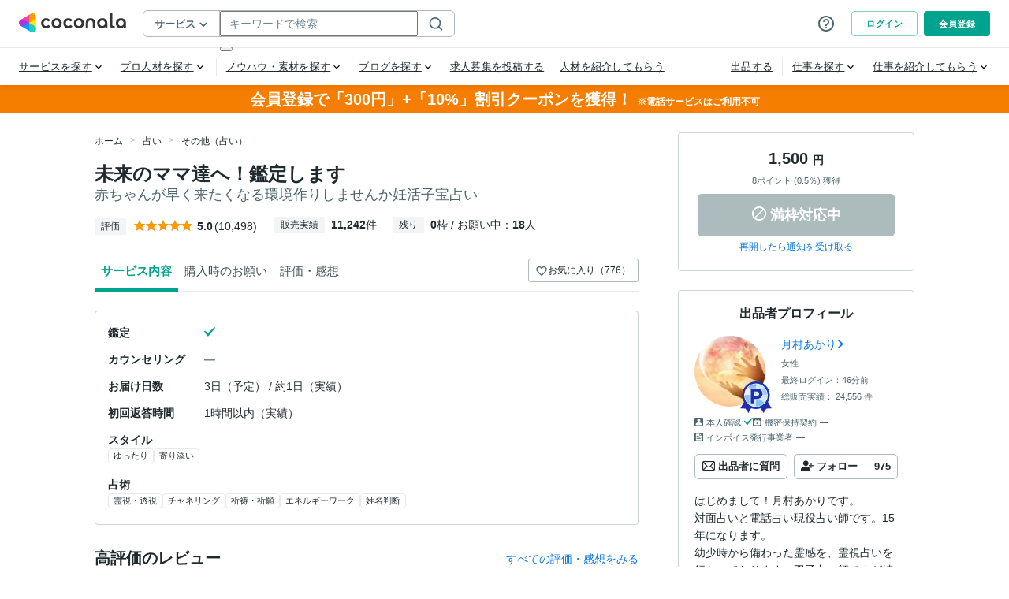

--- FILE ---
content_type: application/javascript
request_url: https://d38quxh3lusp65.cloudfront.net/_nuxt/prod/977f664.modern.js
body_size: 1085
content:
(window.webpackJsonp=window.webpackJsonp||[]).push([[705,747],{957:function(e,t,r){var o=r(17),n=o,l=Function("return this")();n.exportSymbol("proto.affiliate.GetFirstOrderReply",null,l),n.exportSymbol("proto.affiliate.GetFirstOrderRequest",null,l),n.exportSymbol("proto.affiliate.LinkA8WithUserIdReply",null,l),n.exportSymbol("proto.affiliate.LinkA8WithUserIdRequest",null,l),proto.affiliate.LinkA8WithUserIdRequest=function(e){o.Message.initialize(this,e,0,-1,null,null)},n.inherits(proto.affiliate.LinkA8WithUserIdRequest,o.Message),n.DEBUG&&!COMPILED&&(proto.affiliate.LinkA8WithUserIdRequest.displayName="proto.affiliate.LinkA8WithUserIdRequest"),proto.affiliate.LinkA8WithUserIdReply=function(e){o.Message.initialize(this,e,0,-1,null,null)},n.inherits(proto.affiliate.LinkA8WithUserIdReply,o.Message),n.DEBUG&&!COMPILED&&(proto.affiliate.LinkA8WithUserIdReply.displayName="proto.affiliate.LinkA8WithUserIdReply"),proto.affiliate.GetFirstOrderRequest=function(e){o.Message.initialize(this,e,0,-1,null,null)},n.inherits(proto.affiliate.GetFirstOrderRequest,o.Message),n.DEBUG&&!COMPILED&&(proto.affiliate.GetFirstOrderRequest.displayName="proto.affiliate.GetFirstOrderRequest"),proto.affiliate.GetFirstOrderReply=function(e){o.Message.initialize(this,e,0,-1,null,null)},n.inherits(proto.affiliate.GetFirstOrderReply,o.Message),n.DEBUG&&!COMPILED&&(proto.affiliate.GetFirstOrderReply.displayName="proto.affiliate.GetFirstOrderReply"),o.Message.GENERATE_TO_OBJECT&&(proto.affiliate.LinkA8WithUserIdRequest.prototype.toObject=function(e){return proto.affiliate.LinkA8WithUserIdRequest.toObject(e,this)},proto.affiliate.LinkA8WithUserIdRequest.toObject=function(e,t){var r={a8Value:o.Message.getFieldWithDefault(t,1,"")};return e&&(r.$jspbMessageInstance=t),r}),proto.affiliate.LinkA8WithUserIdRequest.deserializeBinary=function(e){var t=new o.BinaryReader(e),r=new proto.affiliate.LinkA8WithUserIdRequest;return proto.affiliate.LinkA8WithUserIdRequest.deserializeBinaryFromReader(r,t)},proto.affiliate.LinkA8WithUserIdRequest.deserializeBinaryFromReader=function(e,t){for(;t.nextField()&&!t.isEndGroup();){if(1===t.getFieldNumber()){var r=t.readString();e.setA8Value(r)}else t.skipField()}return e},proto.affiliate.LinkA8WithUserIdRequest.prototype.serializeBinary=function(){var e=new o.BinaryWriter;return proto.affiliate.LinkA8WithUserIdRequest.serializeBinaryToWriter(this,e),e.getResultBuffer()},proto.affiliate.LinkA8WithUserIdRequest.serializeBinaryToWriter=function(e,t){var r;(r=e.getA8Value()).length>0&&t.writeString(1,r)},proto.affiliate.LinkA8WithUserIdRequest.prototype.getA8Value=function(){return o.Message.getFieldWithDefault(this,1,"")},proto.affiliate.LinkA8WithUserIdRequest.prototype.setA8Value=function(e){return o.Message.setProto3StringField(this,1,e)},o.Message.GENERATE_TO_OBJECT&&(proto.affiliate.LinkA8WithUserIdReply.prototype.toObject=function(e){return proto.affiliate.LinkA8WithUserIdReply.toObject(e,this)},proto.affiliate.LinkA8WithUserIdReply.toObject=function(e,t){var r={};return e&&(r.$jspbMessageInstance=t),r}),proto.affiliate.LinkA8WithUserIdReply.deserializeBinary=function(e){var t=new o.BinaryReader(e),r=new proto.affiliate.LinkA8WithUserIdReply;return proto.affiliate.LinkA8WithUserIdReply.deserializeBinaryFromReader(r,t)},proto.affiliate.LinkA8WithUserIdReply.deserializeBinaryFromReader=function(e,t){for(;t.nextField()&&!t.isEndGroup();){t.getFieldNumber();t.skipField()}return e},proto.affiliate.LinkA8WithUserIdReply.prototype.serializeBinary=function(){var e=new o.BinaryWriter;return proto.affiliate.LinkA8WithUserIdReply.serializeBinaryToWriter(this,e),e.getResultBuffer()},proto.affiliate.LinkA8WithUserIdReply.serializeBinaryToWriter=function(e,t){},o.Message.GENERATE_TO_OBJECT&&(proto.affiliate.GetFirstOrderRequest.prototype.toObject=function(e){return proto.affiliate.GetFirstOrderRequest.toObject(e,this)},proto.affiliate.GetFirstOrderRequest.toObject=function(e,t){var r={talkroomId:o.Message.getFieldWithDefault(t,1,0),blogOrderId:o.Message.getFieldWithDefault(t,2,0)};return e&&(r.$jspbMessageInstance=t),r}),proto.affiliate.GetFirstOrderRequest.deserializeBinary=function(e){var t=new o.BinaryReader(e),r=new proto.affiliate.GetFirstOrderRequest;return proto.affiliate.GetFirstOrderRequest.deserializeBinaryFromReader(r,t)},proto.affiliate.GetFirstOrderRequest.deserializeBinaryFromReader=function(e,t){for(;t.nextField()&&!t.isEndGroup();){switch(t.getFieldNumber()){case 1:var r=t.readInt32();e.setTalkroomId(r);break;case 2:r=t.readInt32();e.setBlogOrderId(r);break;default:t.skipField()}}return e},proto.affiliate.GetFirstOrderRequest.prototype.serializeBinary=function(){var e=new o.BinaryWriter;return proto.affiliate.GetFirstOrderRequest.serializeBinaryToWriter(this,e),e.getResultBuffer()},proto.affiliate.GetFirstOrderRequest.serializeBinaryToWriter=function(e,t){var r=void 0;0!==(r=e.getTalkroomId())&&t.writeInt32(1,r),0!==(r=e.getBlogOrderId())&&t.writeInt32(2,r)},proto.affiliate.GetFirstOrderRequest.prototype.getTalkroomId=function(){return o.Message.getFieldWithDefault(this,1,0)},proto.affiliate.GetFirstOrderRequest.prototype.setTalkroomId=function(e){return o.Message.setProto3IntField(this,1,e)},proto.affiliate.GetFirstOrderRequest.prototype.getBlogOrderId=function(){return o.Message.getFieldWithDefault(this,2,0)},proto.affiliate.GetFirstOrderRequest.prototype.setBlogOrderId=function(e){return o.Message.setProto3IntField(this,2,e)},o.Message.GENERATE_TO_OBJECT&&(proto.affiliate.GetFirstOrderReply.prototype.toObject=function(e){return proto.affiliate.GetFirstOrderReply.toObject(e,this)},proto.affiliate.GetFirstOrderReply.toObject=function(e,t){var r={isFirstOrder:o.Message.getBooleanFieldWithDefault(t,1,!1)};return e&&(r.$jspbMessageInstance=t),r}),proto.affiliate.GetFirstOrderReply.deserializeBinary=function(e){var t=new o.BinaryReader(e),r=new proto.affiliate.GetFirstOrderReply;return proto.affiliate.GetFirstOrderReply.deserializeBinaryFromReader(r,t)},proto.affiliate.GetFirstOrderReply.deserializeBinaryFromReader=function(e,t){for(;t.nextField()&&!t.isEndGroup();){if(1===t.getFieldNumber()){var r=t.readBool();e.setIsFirstOrder(r)}else t.skipField()}return e},proto.affiliate.GetFirstOrderReply.prototype.serializeBinary=function(){var e=new o.BinaryWriter;return proto.affiliate.GetFirstOrderReply.serializeBinaryToWriter(this,e),e.getResultBuffer()},proto.affiliate.GetFirstOrderReply.serializeBinaryToWriter=function(e,t){var r;(r=e.getIsFirstOrder())&&t.writeBool(1,r)},proto.affiliate.GetFirstOrderReply.prototype.getIsFirstOrder=function(){return o.Message.getBooleanFieldWithDefault(this,1,!1)},proto.affiliate.GetFirstOrderReply.prototype.setIsFirstOrder=function(e){return o.Message.setProto3BooleanField(this,1,e)},n.object.extend(t,proto.affiliate)},980:function(e,t,r){"use strict";r.r(t),r.d(t,"A8Service",(function(){return n}));var o=r(957);class n{}n.serviceName="affiliate.A8Service",function(e){class t{}t.methodName="LinkA8WithUserId",t.service=e,t.requestStream=!1,t.responseStream=!1,t.requestType=o.LinkA8WithUserIdRequest,t.responseType=o.LinkA8WithUserIdReply,e.LinkA8WithUserId=t;class r{}r.methodName="GetFirstOrder",r.service=e,r.requestStream=!1,r.responseStream=!1,r.requestType=o.GetFirstOrderRequest,r.responseType=o.GetFirstOrderReply,e.GetFirstOrder=r}(n||(n={}))}}]);

--- FILE ---
content_type: image/svg+xml
request_url: https://d3vjgmbflpysnn.cloudfront.net/staticfiles/images/level/icon_5.svg
body_size: 5509
content:
<svg enable-background="new 0 0 128 128" viewBox="0 0 128 128" xmlns="http://www.w3.org/2000/svg" xmlns:xlink="http://www.w3.org/1999/xlink"><path clip-rule="evenodd" d="m.5 109.2 24-41.2 32.9 18.8-24 41.2-11.7-17.6zm127 0-24-41.2-32.9 18.8 24 41.2 11.7-17.6z" fill="#1e2fad" fill-rule="evenodd"/><path d="m64 56 33.9-33.9c-4.5-4.5-9.7-8-15.6-10.4-5.8-2.5-12-3.7-18.3-3.7z" fill="#b5e5ff"/><path d="m64 8c-6.3 0-12.5 1.2-18.4 3.6-5.8 2.4-11.1 6-15.6 10.4l34 34z" fill="#7aa6fc"/><path d="m112 56c0-6.3-1.2-12.5-3.6-18.4s-6-11.1-10.4-15.6l-34 34z" fill="#91b9ff"/><path d="m64 56h-48c0 6.3 1.2 12.5 3.6 18.4 2.4 5.8 6 11.1 10.4 15.6z" fill="#79b5ed"/><path d="m64 56v48c6.3 0 12.5-1.2 18.4-3.6 5.8-2.4 11.1-6 15.6-10.4z" fill="#6cb4ee"/><path d="m112 56h-48l33.9 33.9c4.5-4.5 8-9.7 10.4-15.6 2.5-5.8 3.7-12 3.7-18.3z" fill="#cde6ff"/><path d="m64 56-33.9-33.9c-4.5 4.5-8 9.7-10.4 15.6-2.5 5.7-3.7 12-3.7 18.3z" fill="#e2f3ff"/><path d="m30.1 89.9c4.5 4.5 9.7 8 15.6 10.4 5.8 2.4 12.1 3.7 18.4 3.6v-47.9z" fill="#bfdfff"/><circle cx="64" cy="56" fill="#fff" opacity=".15" r="48"/><path clip-rule="evenodd" d="m64 102c25.4 0 46-20.6 46-46s-20.6-46-46-46-46 20.6-46 46 20.6 46 46 46zm0 2c26.5 0 48-21.5 48-48s-21.5-48-48-48-48 21.5-48 48 21.5 48 48 48z" fill="#fff" fill-rule="evenodd"/><path clip-rule="evenodd" d="m64 112c30.9 0 56-25.1 56-56s-25.1-56-56-56-56 25.1-56 56 25.1 56 56 56zm0-8c26.5 0 48-21.5 48-48s-21.5-48-48-48-48 21.5-48 48 21.5 48 48 48z" fill="#1e2fad" fill-rule="evenodd"/><image height="96" overflow="visible" transform="translate(25 11)" width="84" xlink:href="[data-uri]
30lEQVR4nO2di3LbNhREQT3sJP3/T20diSLZcaubWa12L0CKdOTWmMGIpmUSOFzcBwDJ5at8lacu
3Uc1bpqmVe/Vdd205vXWKqt1cm1gj5TfCfshCAbi7wZ7B/MjAS/qPIHka3wkZAWKz938vDXcWR01
IFvPbVEyeFNybjOwTZ2tgOzMOfU6+97RhMp5B5J/f/f+tcFWO5XAdJV/z/d5VLGZCicB0p0rW4BN
OydgIqAdnNtVILcotlZaQao6JqB/XWcNqIfG9ylAO3jdiZ9bwPI9otScTQZypOPx2h4+f3f9ENAj
YK1SQJ0OZtS9Oc7ApvdWzaFjBXQEaGNS+b2rqrWmUDXkEeI+qRlYvjb/nCk0Xllx768DgRzMa7Rj
JMVO1/P/qHUJVAnU2M7OQDxcKx/vyz1YpdSWohTKymSA7/UCx8O1DfiejmCOj0LNFOqG+I7gvdej
ea1BxXvdPFPRnmyYjwQuYF7oGM918FrA1t4M/7lQ74CKdNIpNEC+1xd6PZZ7qPvGoe/AMlC2kwwy
an+tcbyH3wXUAmp9aPg7hTpHxMM8YL7S6wtAVkptHfbOGbFzUTB7qGeA2Te0IezsBK9NpcUpKa/O
MN/rt2t9Lbdg0TRsCVTBPF/re1tPyYNV98VQq7Sq9AZoMnvUEVCG+g7y+7UiWDQBqjNzYJZGoAzz
dK3oMKMNJQE60u+ahn6rU4qqYL4S0B8Gaq0zKi93YN2QD1uJMJX5wQdae7CYBMxTKIHkc8rDM9Qf
14pqxc4ckqE2GXj8swqb0IayOn8amNiGLG29saE1lc5RKA/5owAaSv0DgL6CLeUOMUyVo3Nx3n6g
IX8ik+Pun8W4CNU96GagCqxzTG7of0+A1jpRbXxFpS/ChiuYLnW17clU2urlWxyTUmoNqOqM6gi2
p5gHwrb0KEyNureLaTnQH42qm4Fm6WcGFUOpV7CjAbQDuzRRBxRY93CVDY5rMcy9UabLsrg9+CBT
lWaBvesEx6TKSb2IQP8gFIJZyWTUk7VLDeFBzCns6EG6hKAGldt4V34BbVgGzlSqcvsjHWPHJkj5
nGJGaDTCiJALQy98UPvr36qYN4td8fgAgOMaCNWWRyeYnVoZ8B6GHT5d7CBPXiig/BALgY7r82RM
DeaZUtUL3GOAe9+EUWrYt3r5Gth95bUjlU3UMexUdHQkU+Di4OhHB+0oBLMk9/wGcWukqWcxS8a2
tCi1zlVoDWxtUtnFjSfoUE8qxfvxLJdSMZuAFpiv1zYcaWRdTF8WeflCjXIgaxU7VWh495RvnwAq
DvuO1BmObhDOC21rmIWjAcrBP0cGahIlhdqq0Ay4q1jQZmKsiOlh1FDqhRSIGRqqGM0CqnMvHsRR
RCKc68+abmQ7+ghQFWTf3c/k3b0A+kZQcdgHmIDyKoA7kxPO5EAhlYpEnDqzifHZTkkB5IvWoIYt
VN41hvobQD3BsEdgMdwv4nfotAaC4JZuDsJutizbbDbksahMxCmUVfqTlHoClSK0I4HmUOoAMS9H
GC52Viu3tTUwW9YEqooCqpySs6UXGvL9dbgjZJz5iuseTeqqoCqImTJTsGvYUCxuus1NQGTLFicA
WmAohzIR5JlMgUsMXHin7K6zmWnZUqE87dUKFlPBHoBiCHUgRXL+reYBilDakvAvLVsBnei4ZltV
Ho+TEwiEZ4d4lsrNZeI1SgO8ZohYtraha5R0MuLZ7rsVUE5T8dhVdBho06Ko3zm7pworNhstix/i
lgpV3lE5BhcbhnfH2R4XhLtUUWVskzAPbrVgNuC1gWa5PyvQzaG+kGePYwzs1eS1m1QuFaeoqoLZ
BHXLIa/UmeXVvQjkBwNU7VBx6+5RGKZa9qgtxVTVugVQZTPDFobiDgCnvwLi7OcoAnvM5d0uFbcY
mG0oa4VaVenWCu2Ec1GdYyXiDjmebVIrrAh0LszewGVTwKGgLFsqlJ0PKnUEW8kZDU7R8WzSHszE
K1W1O6UImD2tEPDSh4LqbOriGfslMJVKuTEK5gE6p4AeQI28jVLB5CnDnpY8eKWA17XS/QJL1pQe
gcsqLcJZ4PsRKOfjO7KjXNF2FvhbVuVJrBCcZ6g0LWsAzWZk2LsXsqcOqFv5dHErbmYo0HleGeD6
M1nPUs6p1KB+hEI7sqMICAtOq12Mfe3gPVxxmIc5uYhVAZ7IVkpVs1YMdfMJZgVTgWVvORkVojqK
MSHKm09kNxVMB7ZPVFq1n1sAzTIllQ66GK8TQ15drxBIVCar8y+ob7SGdaLFwYsYJb8tDs2cTktu
v6PGc0fwvLKZvN6P61V/XqHGKy8MKoW2TAn+Ks86fTdnkmKi8IgXAH8Khf5FQE+0jlX18Ev3hy6F
4c6jutjeqfy6Ja9WM/9qnSoAIkxeZe0pBp6dfq4NlG/mVKYmKDgO5OCaO8apIa9NnQgoOiJW51mo
0y6nLN1j/yhYVhKqUqWBagec6txI12F1Ziupb3TM23/U7r+nmBxRINGBqM0OnAaq8GUwMDOgrNST
sJtqk5qaFKl+7HsNoNmkAQKNMgqYLmvpARYv3CmgKl8/CbhnsJurqfNRoM7jMmgMzl06yDEhD0Pn
rAaj0GwS5GxA1mx205cSbOXlleOYhDrP5IXVLjxUKQ99Bq2gqg/RXuhhZTBLK8y1gWYefbi+B/Nr
lWMr75vNAKkljGzTBIOshWildagvAepspLopqzMKbxJDoBhwq72iyus7tV4E3EEMbTczf9Ovh76A
4AHAHBo5++kyGQ66lUrd8oQzAa7y37vEYfaXuTw65LPsBzsb73N7QxnqG8SJLUAzwCo64Hh2FZgt
QOdkPi4L6uC8CuZdAI6Bdzalpo6dAhniSBBnO6G5QBlkBtYppIPzzvOqAJznKTOg7sGqVxdfLlbl
XKCtIJW3xeWO0aiTlco/M9DM9s2pd0L5yK9qa1GkigVxyWOkWFCBdef4A2E1kNxmhreqKiXQ94tW
Pu9ZUyUH1HsY7gzUQctqbWmXQWWh3aqqxOIU6kIipUwOmgNaqDNWOwOoWhjLNh24+NPBrELcAmSU
bMg728nqVJO6uDaeAT0JmJwOqoxGqZPbfPfzR3wXc0vYVIPJMzt7UOcFgMb7T2ZyN0sznWcvFaAf
/o3hrV5eAVU7MnDnxnDd2YFqvVBolE3wOohprv27v9++NuQzdSJMtQ3mAnuN8NxZqJTXxGtTaZt5
6UeLAhqN4/VzVicOd/VtDb2APIAdxSWJlllzaS+f7T8uzFHoJGyn+j6PgZTLSx/Zpq0sPOJ2PeW/
r7gBamLRzCGdzV7MHuwnKpSzJQ6fslXH1bOaLUqrlx8hSA+YHSkTf4cbXxkoh1luYU4N+acvtcCe
oQ7lfm9RMUCzrdlumUJ5eZdaPmW5AyqGPXv6gSAV4bCWfsVPBvOmjZ8GKBRs9AjHsTMuykTDWX1W
vYiHwpmWW9+xYJ+xSKCkUoz5EKyKAPBDXWrbIb6X501VZvRpnFGUFqekhncRpiA+qMWfveTr8ew5
T0pn4dLTFwsUVKo6wlDdB/ddCDYZuJxa3ij02dVZZk4w4zFunMWwake/c0BLAs+u83yGkk0o/9uj
tn//w+f4vYUgFVZflquXT6LO0gK05FD5Vb3v7nJ0rECXzwiztAKNkvwvOoabXVs5Gul8PhPIKLOA
Rqn8kz937uYS2bnPCDLKIqBRkkW9JUA/NcgoDwHFsvQfpf4XIH6Vr/JV/p+llPI35j09GlvYf10A
AAAASUVORK5CYII="/><path d="m43 89h13.2v-18h10c13.5 0 24.3-7.2 24.3-21.1v-.2c0-12.3-8.7-20.7-23-20.7h-24.5zm13.2-29.7v-18.4h10.2c6.6 0 10.7 3.2 10.7 9.1v.2c0 5.1-3.9 9.1-10.5 9.1z" fill="#1e2fad"/></svg>

--- FILE ---
content_type: application/javascript
request_url: https://d38quxh3lusp65.cloudfront.net/_nuxt/prod/7f8205b.modern.js
body_size: 107
content:
(window.webpackJsonp=window.webpackJsonp||[]).push([[307],{7098:function(n,t,e){"use strict";e.r(t);var c=e(19),component=Object(c.a)({},(function(){return(0,this._self._c)("div",[this._v("csm-webに移行済み")])}),[],!1,null,null,null);t.default=component.exports}}]);

--- FILE ---
content_type: application/javascript
request_url: https://d38quxh3lusp65.cloudfront.net/_nuxt/prod/64ff0e6.modern.js
body_size: 1228
content:
(window.webpackJsonp=window.webpackJsonp||[]).push([[690],{3913:function(e,t,r){var content=r(6253);content.__esModule&&(content=content.default),"string"==typeof content&&(content=[[e.i,content,""]]),content.locals&&(e.exports=content.locals);(0,r(44).default)("2186cbf9",content,!0,{sourceMap:!1})},6252:function(e,t,r){"use strict";r(3913)},6253:function(e,t,r){var o=r(43)((function(i){return i[1]}));o.push([e.i,'.tags-input[data-v-67f7d783]{display:flex;flex-wrap:wrap;align-items:center}.tags-input input[data-v-67f7d783]{flex:1;background:rgba(0,0,0,0);border:none}.tags-input input[data-v-67f7d783]:focus{outline:none}.tags-input input[type=text][data-v-67f7d783]{color:#202a2e}.tags-input[data-v-67f7d783]::placeholder{color:#acbbbc}.tags-input-wrapper-default[data-v-67f7d783]{padding:9px 14px;border:1px solid #acbbbc;border-radius:4px}.tags-input-wrapper-default.active[data-v-67f7d783]{border:1px solid #00a38d}.tags-input-remove[data-v-67f7d783]{cursor:pointer;display:inline-block;padding:.5px;overflow:hidden}.tags-input-badge[data-v-67f7d783]{position:relative;display:flex;background-color:#f3f4f5;align-items:center;margin:3px 4px 3px 0;padding:4px 6px;line-height:1;text-align:center;white-space:nowrap;vertical-align:baseline;border-radius:20px;overflow:hidden;text-overflow:ellipsis}.tags-input-icon[data-v-67f7d783]{width:21px;height:auto;border-radius:50%;margin-right:6px}.tags-input-name[data-v-67f7d783]{font-size:12px;margin-right:9px}.c-providerCollapse_text[data-v-67f7d783]{white-space:pre-wrap;word-wrap:break-word}.c-providerCollapse_readMore[data-v-67f7d783]{margin-top:4px;margin-bottom:8px;color:var(--theme-color-link);font-size:13px;position:relative}.c-providerCollapse_readMore[data-v-67f7d783]::after{content:"";display:block;position:absolute;top:-24px;width:100%;height:20px;background-image:linear-gradient(to bottom, rgba(255, 255, 255, 0) 0%, rgb(255, 255, 255) 100%)}@media(max-width: 959px){.c-providerCollapse_readMore[data-v-67f7d783]{padding:12px 0;text-align:center;font-size:12px}}',""]),o.locals={},e.exports=o},7024:function(e,t,r){"use strict";r.r(t);var o={name:"ProviderCollapse",props:{freeText:{type:String,defalut:""},expansion:{type:Boolean,default:!1},limitCount:{type:Number,default:90},limitRows:{type:Number,default:5}},data:()=>({freeTextExpanded:!1}),computed:{freeTextNeedReadMore(){return!!this.freeText&&(this.freeText.length>this.limitCount||this.freeText.split("\n").length>this.limitRows)},displayFreeText(){if(!this.freeTextNeedReadMore||this.freeTextExpanded)return this.freeText;var e=this.freeText.split("\n").slice(0,this.limitRows).join("\n");return this.$util.truncate(e,this.limitCount)}}},d=(r(6252),r(19)),component=Object(d.a)(o,(function(){var e=this,t=e._self._c;return t("div",{staticClass:"c-providerCollapse"},[t("div",{staticClass:"c-providerCollapse_text",domProps:{textContent:e._s(e.displayFreeText)}}),e._v(" "),e.freeTextNeedReadMore&&!e.freeTextExpanded?t("div",{staticClass:"c-providerCollapse_readMore"},[t("a",{on:{click:function(t){e.freeTextExpanded=!0}}},[e._v("\n      "+e._s(e.$t("components.provide_collapse.see_all"))+"\n      "),t("coconala-icon",{attrs:{name:"chevron-down",size:"11px"}})],1)]):e._e()])}),[],!1,null,"67f7d783",null);t.default=component.exports}}]);

--- FILE ---
content_type: application/javascript
request_url: https://d38quxh3lusp65.cloudfront.net/_nuxt/prod/6e4ca62.modern.js
body_size: 294
content:
(window.webpackJsonp=window.webpackJsonp||[]).push([[723],{985:function(e,t,r){"use strict";r.r(t),r.d(t,"ServiceAccessorProfile",(function(){return v}));var c=r(122),n=r(99),d=r(153),o=r(7);class v extends c.a{getServices(e){var t=new n.GetServicesRequest,r=this.getMetadata(),c=d.a.GetServices;return t.setUserId(e.userId),t.setExcludeServiceId(e.excludeServiceId),t.setUserAction(e.userAction),Object(o.a)({method:c,request:t,metadata:r,strip:!0})}}}}]);

--- FILE ---
content_type: application/javascript
request_url: https://d38quxh3lusp65.cloudfront.net/_nuxt/prod/f095865.modern.js
body_size: 1144
content:
(window.webpackJsonp=window.webpackJsonp||[]).push([[205],{3925:function(t,e,n){var content=n(6279);content.__esModule&&(content=content.default),"string"==typeof content&&(content=[[t.i,content,""]]),content.locals&&(t.exports=content.locals);(0,n(44).default)("2c8cb61c",content,!0,{sourceMap:!1})},6278:function(t,e,n){"use strict";n(3925)},6279:function(t,e,n){var r=n(43)((function(i){return i[1]}));r.push([t.i,".tags-input[data-v-6d038145]{display:flex;flex-wrap:wrap;align-items:center}.tags-input input[data-v-6d038145]{flex:1;background:rgba(0,0,0,0);border:none}.tags-input input[data-v-6d038145]:focus{outline:none}.tags-input input[type=text][data-v-6d038145]{color:#202a2e}.tags-input[data-v-6d038145]::placeholder{color:#acbbbc}.tags-input-wrapper-default[data-v-6d038145]{padding:9px 14px;border:1px solid #acbbbc;border-radius:4px}.tags-input-wrapper-default.active[data-v-6d038145]{border:1px solid #00a38d}.tags-input-remove[data-v-6d038145]{cursor:pointer;display:inline-block;padding:.5px;overflow:hidden}.tags-input-badge[data-v-6d038145]{position:relative;display:flex;background-color:#f3f4f5;align-items:center;margin:3px 4px 3px 0;padding:4px 6px;line-height:1;text-align:center;white-space:nowrap;vertical-align:baseline;border-radius:20px;overflow:hidden;text-overflow:ellipsis}.tags-input-icon[data-v-6d038145]{width:21px;height:auto;border-radius:50%;margin-right:6px}.tags-input-name[data-v-6d038145]{font-size:12px;margin-right:9px}.c-contentsRatingComment[data-v-6d038145]{position:relative}.c-contentsRatingComment[data-v-6d038145] .d-translation-execution{white-space:initial}",""]),r.locals={},t.exports=r},7043:function(t,e,n){"use strict";n.r(e);var r=n(0),o=(n(12),n(14),n(13),n(24)),l=n(87),d=Object(o.b)({name:"ContentsRatingComment",components:{DLoading:()=>Promise.resolve().then(n.bind(null,1012)),DTranslationExecution:()=>n.e(194).then(n.bind(null,4106))},props:{comment:{type:String,require:!0}},setup(t){var{$translate:e}=Object(o.q)(),n=Object(o.m)(!1),d=Object(o.m)(""),c=Object(o.m)(!1),v=Object(o.m)(e.getLanguageCode()),f=function(){var e=Object(r.a)((function*(){n.value=!n.value,""===d.value&&t.comment&&(c.value=!0,d.value=yield Object(l.g)(t.comment,v.value),c.value=!1)}));return function(){return e.apply(this,arguments)}}();return{isTranslateStart:c,isTranslated:n,translatedMessage:d,handleTranslate:f,showTranslateButton:e.isTranslatableTarget()}}}),c=d,v=(n(6278),n(19)),component=Object(v.a)(c,(function(){var t=this,e=t._self._c;t._self._setupProxy;return e("div",{staticClass:"c-contentsRatingComment"},[t._v(t._s(t.isTranslated&&!t.isTranslateStart?t.translatedMessage:t.comment)),t.showTranslateButton?[e("DLoading",{attrs:{active:t.isTranslateStart,"is-full-page":!1}}),t._v(" "),e("DTranslationExecution",{attrs:{"is-translated":t.isTranslated},on:{"handle-translate":t.handleTranslate}})]:t._e()],2)}),[],!1,null,"6d038145",null);e.default=component.exports}}]);

--- FILE ---
content_type: application/javascript
request_url: https://d38quxh3lusp65.cloudfront.net/_nuxt/prod/b41a362.modern.js
body_size: 890
content:
(window.webpackJsonp=window.webpackJsonp||[]).push([[688],{3912:function(e,t,d){var content=d(6251);content.__esModule&&(content=content.default),"string"==typeof content&&(content=[[e.i,content,""]]),content.locals&&(e.exports=content.locals);(0,d(44).default)("cb7cc6b0",content,!0,{sourceMap:!1})},6250:function(e,t,d){"use strict";d(3912)},6251:function(e,t,d){var o=d(43)((function(i){return i[1]}));o.push([e.i,".tags-input[data-v-69809a1d]{display:flex;flex-wrap:wrap;align-items:center}.tags-input input[data-v-69809a1d]{flex:1;background:rgba(0,0,0,0);border:none}.tags-input input[data-v-69809a1d]:focus{outline:none}.tags-input input[type=text][data-v-69809a1d]{color:#202a2e}.tags-input[data-v-69809a1d]::placeholder{color:#acbbbc}.tags-input-wrapper-default[data-v-69809a1d]{padding:9px 14px;border:1px solid #acbbbc;border-radius:4px}.tags-input-wrapper-default.active[data-v-69809a1d]{border:1px solid #00a38d}.tags-input-remove[data-v-69809a1d]{cursor:pointer;display:inline-block;padding:.5px;overflow:hidden}.tags-input-badge[data-v-69809a1d]{position:relative;display:flex;background-color:#f3f4f5;align-items:center;margin:3px 4px 3px 0;padding:4px 6px;line-height:1;text-align:center;white-space:nowrap;vertical-align:baseline;border-radius:20px;overflow:hidden;text-overflow:ellipsis}.tags-input-icon[data-v-69809a1d]{width:21px;height:auto;border-radius:50%;margin-right:6px}.tags-input-name[data-v-69809a1d]{font-size:12px;margin-right:9px}.c-HeadingSecond[data-v-69809a1d]{margin-bottom:20px;font-weight:bold;font-size:20px;line-height:1}.c-HeadingSecond-withBorder[data-v-69809a1d]{padding-left:12px;border-left:7px solid var(--theme-color-primary)}@media(max-width: 959px){.c-HeadingSecond[data-v-69809a1d]{margin-bottom:0;padding:16px 12px 8px;border:0;font-size:16px}.c-HeadingSecond-hasTopBorderNotPc[data-v-69809a1d]{border-top:4px solid #f3f4f5}}",""]),o.locals={},e.exports=o},7023:function(e,t,d){"use strict";d.r(t);var o={name:"HeadingSecond",props:{heading:{type:String},hasBorder:{type:Boolean,default:!1},hasTopBorderNotPc:{type:Boolean,default:!1}}},n=(d(6250),d(19)),component=Object(n.a)(o,(function(){var e=this;return(0,e._self._c)("h2",{staticClass:"c-HeadingSecond",class:{"c-HeadingSecond-withBorder":e.hasBorder,"c-HeadingSecond-hasTopBorderNotPc":e.hasTopBorderNotPc}},[e._v("\n  "+e._s(e.heading)+"\n")])}),[],!1,null,"69809a1d",null);t.default=component.exports}}]);

--- FILE ---
content_type: text/javascript
request_url: https://d377jvr5bdab5d.cloudfront.net/_ccui/custom-element.BVa-5gLO.js
body_size: 7663
content:
import{j as Vt,w as Wt}from"./lit-html.BOFwwyR4.js";var X,Z,tt,et,rt;function U(n){"@babel/helpers - typeof";return U=typeof Symbol=="function"&&typeof Symbol.iterator=="symbol"?function(e){return typeof e}:function(e){return e&&typeof Symbol=="function"&&e.constructor===Symbol&&e!==Symbol.prototype?"symbol":typeof e},U(n)}function V(n,e,r,t){var o=it(x(1&t?n.prototype:n),e,r);return 2&t&&typeof o=="function"?function(a){return o.apply(r,a)}:o}function it(){return it=typeof Reflect<"u"&&Reflect.get?Reflect.get.bind():function(n,e,r){var t=Ut(n,e);if(t){var o=Object.getOwnPropertyDescriptor(t,e);return o.get?o.get.call(arguments.length<3?n:r):o.value}},it.apply(null,arguments)}function Ut(n,e){for(;!{}.hasOwnProperty.call(n,e)&&(n=x(n))!==null;);return n}function W(n){return Lt(n)||Rt(n)||ft(n)||Tt()}function Tt(){throw new TypeError(`Invalid attempt to spread non-iterable instance.
In order to be iterable, non-array objects must have a [Symbol.iterator]() method.`)}function Rt(n){if(typeof Symbol<"u"&&n[Symbol.iterator]!=null||n["@@iterator"]!=null)return Array.from(n)}function Lt(n){if(Array.isArray(n))return lt(n)}function H(n,e){return Mt(n)||It(n,e)||ft(n,e)||xt()}function xt(){throw new TypeError(`Invalid attempt to destructure non-iterable instance.
In order to be iterable, non-array objects must have a [Symbol.iterator]() method.`)}function It(n,e){var r=n==null?null:typeof Symbol<"u"&&n[Symbol.iterator]||n["@@iterator"];if(r!=null){var t,o,a,l,c=[],f=!0,v=!1;try{if(a=(r=r.call(n)).next,e===0){if(Object(r)!==r)return;f=!1}else for(;!(f=(t=a.call(r)).done)&&(c.push(t.value),c.length!==e);f=!0);}catch(m){v=!0,o=m}finally{try{if(!f&&r.return!=null&&(l=r.return(),Object(l)!==l))return}finally{if(v)throw o}}return c}}function Mt(n){if(Array.isArray(n))return n}function at(){"use strict";/*! regenerator-runtime -- Copyright (c) 2014-present, Facebook, Inc. -- license (MIT): https://github.com/facebook/regenerator/blob/main/LICENSE */at=function(){return e};var n,e={},r=Object.prototype,t=r.hasOwnProperty,o=Object.defineProperty||function(s,i,u){s[i]=u.value},a=typeof Symbol=="function"?Symbol:{},l=a.iterator||"@@iterator",c=a.asyncIterator||"@@asyncIterator",f=a.toStringTag||"@@toStringTag";function v(s,i,u){return Object.defineProperty(s,i,{value:u,enumerable:!0,configurable:!0,writable:!0}),s[i]}try{v({},"")}catch{v=function(u,h,p){return u[h]=p}}function m(s,i,u,h){var p=i&&i.prototype instanceof P?i:P,d=Object.create(p.prototype),y=new J(h||[]);return o(d,"_invoke",{value:At(s,u,y)}),d}function _(s,i,u){try{return{type:"normal",arg:s.call(i,u)}}catch(h){return{type:"throw",arg:h}}}e.wrap=m;var O="suspendedStart",A="suspendedYield",T="executing",w="completed",b={};function P(){}function g(){}function S(){}var I={};v(I,l,function(){return this});var k=Object.getPrototypeOf,F=k&&k(k(Q([])));F&&F!==r&&t.call(F,l)&&(I=F);var M=S.prototype=P.prototype=Object.create(I);function yt(s){["next","throw","return"].forEach(function(i){v(s,i,function(u){return this._invoke(i,u)})})}function B(s,i){function u(p,d,y,E){var $=_(s[p],s,d);if($.type!=="throw"){var R=$.arg,j=R.value;return j&&U(j)=="object"&&t.call(j,"__await")?i.resolve(j.__await).then(function(L){u("next",L,y,E)},function(L){u("throw",L,y,E)}):i.resolve(j).then(function(L){R.value=L,y(R)},function(L){return u("throw",L,y,E)})}E($.arg)}var h;o(this,"_invoke",{value:function(d,y){function E(){return new i(function($,R){u(d,y,$,R)})}return h=h?h.then(E,E):E()}})}function At(s,i,u){var h=O;return function(p,d){if(h===T)throw Error("Generator is already running");if(h===w){if(p==="throw")throw d;return{value:n,done:!0}}for(u.method=p,u.arg=d;;){var y=u.delegate;if(y){var E=mt(y,u);if(E){if(E===b)continue;return E}}if(u.method==="next")u.sent=u._sent=u.arg;else if(u.method==="throw"){if(h===O)throw h=w,u.arg;u.dispatchException(u.arg)}else u.method==="return"&&u.abrupt("return",u.arg);h=T;var $=_(s,i,u);if($.type==="normal"){if(h=u.done?w:A,$.arg===b)continue;return{value:$.arg,done:u.done}}$.type==="throw"&&(h=w,u.method="throw",u.arg=$.arg)}}}function mt(s,i){var u=i.method,h=s.iterator[u];if(h===n)return i.delegate=null,u==="throw"&&s.iterator.return&&(i.method="return",i.arg=n,mt(s,i),i.method==="throw")||u!=="return"&&(i.method="throw",i.arg=new TypeError("The iterator does not provide a '"+u+"' method")),b;var p=_(h,s.iterator,i.arg);if(p.type==="throw")return i.method="throw",i.arg=p.arg,i.delegate=null,b;var d=p.arg;return d?d.done?(i[s.resultName]=d.value,i.next=s.nextLoc,i.method!=="return"&&(i.method="next",i.arg=n),i.delegate=null,b):d:(i.method="throw",i.arg=new TypeError("iterator result is not an object"),i.delegate=null,b)}function jt(s){var i={tryLoc:s[0]};1 in s&&(i.catchLoc=s[1]),2 in s&&(i.finallyLoc=s[2],i.afterLoc=s[3]),this.tryEntries.push(i)}function Y(s){var i=s.completion||{};i.type="normal",delete i.arg,s.completion=i}function J(s){this.tryEntries=[{tryLoc:"root"}],s.forEach(jt,this),this.reset(!0)}function Q(s){if(s||s===""){var i=s[l];if(i)return i.call(s);if(typeof s.next=="function")return s;if(!isNaN(s.length)){var u=-1,h=function p(){for(;++u<s.length;)if(t.call(s,u))return p.value=s[u],p.done=!1,p;return p.value=n,p.done=!0,p};return h.next=h}}throw new TypeError(U(s)+" is not iterable")}return g.prototype=S,o(M,"constructor",{value:S,configurable:!0}),o(S,"constructor",{value:g,configurable:!0}),g.displayName=v(S,f,"GeneratorFunction"),e.isGeneratorFunction=function(s){var i=typeof s=="function"&&s.constructor;return!!i&&(i===g||(i.displayName||i.name)==="GeneratorFunction")},e.mark=function(s){return Object.setPrototypeOf?Object.setPrototypeOf(s,S):(s.__proto__=S,v(s,f,"GeneratorFunction")),s.prototype=Object.create(M),s},e.awrap=function(s){return{__await:s}},yt(B.prototype),v(B.prototype,c,function(){return this}),e.AsyncIterator=B,e.async=function(s,i,u,h,p){p===void 0&&(p=Promise);var d=new B(m(s,i,u,h),p);return e.isGeneratorFunction(i)?d:d.next().then(function(y){return y.done?y.value:d.next()})},yt(M),v(M,f,"Generator"),v(M,l,function(){return this}),v(M,"toString",function(){return"[object Generator]"}),e.keys=function(s){var i=Object(s),u=[];for(var h in i)u.push(h);return u.reverse(),function p(){for(;u.length;){var d=u.pop();if(d in i)return p.value=d,p.done=!1,p}return p.done=!0,p}},e.values=Q,J.prototype={constructor:J,reset:function(i){if(this.prev=0,this.next=0,this.sent=this._sent=n,this.done=!1,this.delegate=null,this.method="next",this.arg=n,this.tryEntries.forEach(Y),!i)for(var u in this)u.charAt(0)==="t"&&t.call(this,u)&&!isNaN(+u.slice(1))&&(this[u]=n)},stop:function(){this.done=!0;var i=this.tryEntries[0].completion;if(i.type==="throw")throw i.arg;return this.rval},dispatchException:function(i){if(this.done)throw i;var u=this;function h(R,j){return y.type="throw",y.arg=i,u.next=R,j&&(u.method="next",u.arg=n),!!j}for(var p=this.tryEntries.length-1;p>=0;--p){var d=this.tryEntries[p],y=d.completion;if(d.tryLoc==="root")return h("end");if(d.tryLoc<=this.prev){var E=t.call(d,"catchLoc"),$=t.call(d,"finallyLoc");if(E&&$){if(this.prev<d.catchLoc)return h(d.catchLoc,!0);if(this.prev<d.finallyLoc)return h(d.finallyLoc)}else if(E){if(this.prev<d.catchLoc)return h(d.catchLoc,!0)}else{if(!$)throw Error("try statement without catch or finally");if(this.prev<d.finallyLoc)return h(d.finallyLoc)}}}},abrupt:function(i,u){for(var h=this.tryEntries.length-1;h>=0;--h){var p=this.tryEntries[h];if(p.tryLoc<=this.prev&&t.call(p,"finallyLoc")&&this.prev<p.finallyLoc){var d=p;break}}d&&(i==="break"||i==="continue")&&d.tryLoc<=u&&u<=d.finallyLoc&&(d=null);var y=d?d.completion:{};return y.type=i,y.arg=u,d?(this.method="next",this.next=d.finallyLoc,b):this.complete(y)},complete:function(i,u){if(i.type==="throw")throw i.arg;return i.type==="break"||i.type==="continue"?this.next=i.arg:i.type==="return"?(this.rval=this.arg=i.arg,this.method="return",this.next="end"):i.type==="normal"&&u&&(this.next=u),b},finish:function(i){for(var u=this.tryEntries.length-1;u>=0;--u){var h=this.tryEntries[u];if(h.finallyLoc===i)return this.complete(h.completion,h.afterLoc),Y(h),b}},catch:function(i){for(var u=this.tryEntries.length-1;u>=0;--u){var h=this.tryEntries[u];if(h.tryLoc===i){var p=h.completion;if(p.type==="throw"){var d=p.arg;Y(h)}return d}}throw Error("illegal catch attempt")},delegateYield:function(i,u,h){return this.delegate={iterator:Q(i),resultName:u,nextLoc:h},this.method==="next"&&(this.arg=n),b}},e}function bt(n,e,r,t,o,a,l){try{var c=n[a](l),f=c.value}catch(v){return void r(v)}c.done?e(f):Promise.resolve(f).then(t,o)}function Nt(n){return function(){var e=this,r=arguments;return new Promise(function(t,o){var a=n.apply(e,r);function l(f){bt(a,t,o,l,c,"next",f)}function c(f){bt(a,t,o,l,c,"throw",f)}l(void 0)})}}function St(n,e,r){return e=x(e),zt(n,ct()?Reflect.construct(e,r||[],x(n).constructor):e.apply(n,r))}function zt(n,e){if(e&&(U(e)=="object"||typeof e=="function"))return e;if(e!==void 0)throw new TypeError("Derived constructors may only return object or undefined");return Ot(n)}function Ot(n){if(n===void 0)throw new ReferenceError("this hasn't been initialised - super() hasn't been called");return n}function Pt(n,e){if(typeof e!="function"&&e!==null)throw new TypeError("Super expression must either be null or a function");n.prototype=Object.create(e&&e.prototype,{constructor:{value:n,writable:!0,configurable:!0}}),Object.defineProperty(n,"prototype",{writable:!1}),e&&G(n,e)}function ut(n){var e=typeof Map=="function"?new Map:void 0;return ut=function(t){if(t===null||!Gt(t))return t;if(typeof t!="function")throw new TypeError("Super expression must either be null or a function");if(e!==void 0){if(e.has(t))return e.get(t);e.set(t,o)}function o(){return Dt(t,arguments,x(this).constructor)}return o.prototype=Object.create(t.prototype,{constructor:{value:o,enumerable:!1,writable:!0,configurable:!0}}),G(o,t)},ut(n)}function Dt(n,e,r){if(ct())return Reflect.construct.apply(null,arguments);var t=[null];t.push.apply(t,e);var o=new(n.bind.apply(n,t));return r&&G(o,r.prototype),o}function ct(){try{var n=!Boolean.prototype.valueOf.call(Reflect.construct(Boolean,[],function(){}))}catch{}return(ct=function(){return!!n})()}function Gt(n){try{return Function.toString.call(n).indexOf("[native code]")!==-1}catch{return typeof n=="function"}}function G(n,e){return G=Object.setPrototypeOf?Object.setPrototypeOf.bind():function(r,t){return r.__proto__=t,r},G(n,e)}function x(n){return x=Object.setPrototypeOf?Object.getPrototypeOf.bind():function(e){return e.__proto__||Object.getPrototypeOf(e)},x(n)}function C(n,e){var r=typeof Symbol<"u"&&n[Symbol.iterator]||n["@@iterator"];if(!r){if(Array.isArray(n)||(r=ft(n))||e&&n&&typeof n.length=="number"){r&&(n=r);var t=0,o=function(){};return{s:o,n:function(){return t>=n.length?{done:!0}:{done:!1,value:n[t++]}},e:function(v){throw v},f:o}}throw new TypeError(`Invalid attempt to iterate non-iterable instance.
In order to be iterable, non-array objects must have a [Symbol.iterator]() method.`)}var a,l=!0,c=!1;return{s:function(){r=r.call(n)},n:function(){var v=r.next();return l=v.done,v},e:function(v){c=!0,a=v},f:function(){try{l||r.return==null||r.return()}finally{if(c)throw a}}}}function ft(n,e){if(n){if(typeof n=="string")return lt(n,e);var r={}.toString.call(n).slice(8,-1);return r==="Object"&&n.constructor&&(r=n.constructor.name),r==="Map"||r==="Set"?Array.from(n):r==="Arguments"||/^(?:Ui|I)nt(?:8|16|32)(?:Clamped)?Array$/.test(r)?lt(n,e):void 0}}function lt(n,e){(e==null||e>n.length)&&(e=n.length);for(var r=0,t=Array(e);r<e;r++)t[r]=n[r];return t}function ht(n,e){if(!(n instanceof e))throw new TypeError("Cannot call a class as a function")}function gt(n,e){for(var r=0;r<e.length;r++){var t=e[r];t.enumerable=t.enumerable||!1,t.configurable=!0,"value"in t&&(t.writable=!0),Object.defineProperty(n,Ft(t.key),t)}}function dt(n,e,r){return e&&gt(n.prototype,e),r&&gt(n,r),Object.defineProperty(n,"prototype",{writable:!1}),n}function Ft(n){var e=Bt(n,"string");return U(e)=="symbol"?e:e+""}function Bt(n,e){if(U(n)!="object"||!n)return n;var r=n[Symbol.toPrimitive];if(r!==void 0){var t=r.call(n,e||"default");if(U(t)!="object")return t;throw new TypeError("@@toPrimitive must return a primitive value.")}return(e==="string"?String:Number)(n)}/**
 * @license
 * Copyright 2019 Google LLC
 * SPDX-License-Identifier: BSD-3-Clause
 */var q=globalThis,pt=q.ShadowRoot&&(q.ShadyCSS===void 0||q.ShadyCSS.nativeShadow)&&"adoptedStyleSheets"in Document.prototype&&"replace"in CSSStyleSheet.prototype,vt=Symbol(),Et=new WeakMap,kt=function(){function n(e,r,t){if(ht(this,n),this._$cssResult$=!0,t!==vt)throw Error("CSSResult is not constructable. Use `unsafeCSS` or `css` instead.");this.cssText=e,this.t=r}return dt(n,[{key:"styleSheet",get:function(){var r=this.o,t=this.t;if(pt&&r===void 0){var o=t!==void 0&&t.length===1;o&&(r=Et.get(t)),r===void 0&&((this.o=r=new CSSStyleSheet).replaceSync(this.cssText),o&&Et.set(t,r))}return r}},{key:"toString",value:function(){return this.cssText}}])}(),Ht=function(e){return new kt(typeof e=="string"?e:e+"",void 0,vt)},re=function(e){for(var r=arguments.length,t=new Array(r>1?r-1:0),o=1;o<r;o++)t[o-1]=arguments[o];var a=e.length===1?e[0]:t.reduce(function(l,c,f){return l+function(v){if(v._$cssResult$===!0)return v.cssText;if(typeof v=="number")return v;throw Error("Value passed to 'css' function must be a 'css' function result: "+v+". Use 'unsafeCSS' to pass non-literal values, but take care to ensure page security.")}(c)+e[f+1]},e[0]);return new kt(a,e,vt)},qt=function(e,r){if(pt)e.adoptedStyleSheets=r.map(function(f){return f instanceof CSSStyleSheet?f:f.styleSheet});else{var t=C(r),o;try{for(t.s();!(o=t.n()).done;){var a=o.value,l=document.createElement("style"),c=q.litNonce;c!==void 0&&l.setAttribute("nonce",c),l.textContent=a.cssText,e.appendChild(l)}}catch(f){t.e(f)}finally{t.f()}}},wt=pt?function(n){return n}:function(n){return n instanceof CSSStyleSheet?function(e){var r="",t=C(e.cssRules),o;try{for(t.s();!(o=t.n()).done;){var a=o.value;r+=a.cssText}}catch(l){t.e(l)}finally{t.f()}return Ht(r)}(n):n};/**
 * @license
 * Copyright 2017 Google LLC
 * SPDX-License-Identifier: BSD-3-Clause
 */var Kt=Object.is,Yt=Object.defineProperty,Jt=Object.getOwnPropertyDescriptor,Qt=Object.getOwnPropertyNames,Xt=Object.getOwnPropertySymbols,Zt=Object.getPrototypeOf,z=globalThis,$t=z.trustedTypes,te=$t?$t.emptyScript:"",nt=z.reactiveElementPolyfillSupport,D=function(e,r){return e},st={toAttribute:function(e,r){switch(r){case Boolean:e=e?te:null;break;case Object:case Array:e=e==null?e:JSON.stringify(e)}return e},fromAttribute:function(e,r){var t=e;switch(r){case Boolean:t=e!==null;break;case Number:t=e===null?null:Number(e);break;case Object:case Array:try{t=JSON.parse(e)}catch{t=null}}return t}},Ct=function(e,r){return!Kt(e,r)},_t={attribute:!0,type:String,converter:st,reflect:!1,hasChanged:Ct};(X=Symbol.metadata)!==null&&X!==void 0||(Symbol.metadata=Symbol("metadata")),(Z=z.litPropertyMetadata)!==null&&Z!==void 0||(z.litPropertyMetadata=new WeakMap);var N=function(n){function e(){var r;return ht(this,e),r=St(this,e),r._$Ep=void 0,r.isUpdatePending=!1,r.hasUpdated=!1,r._$Em=null,r._$Ev(),r}return Pt(e,n),dt(e,[{key:"_$Ev",value:function(){var t=this,o;this._$ES=new Promise(function(a){return t.enableUpdating=a}),this._$AL=new Map,this._$E_(),this.requestUpdate(),(o=this.constructor.l)===null||o===void 0||o.forEach(function(a){return a(t)})}},{key:"addController",value:function(t){var o,a;((o=this._$EO)!==null&&o!==void 0?o:this._$EO=new Set).add(t),this.renderRoot!==void 0&&this.isConnected&&((a=t.hostConnected)===null||a===void 0||a.call(t))}},{key:"removeController",value:function(t){var o;(o=this._$EO)===null||o===void 0||o.delete(t)}},{key:"_$E_",value:function(){var t=new Map,o=this.constructor.elementProperties,a=C(o.keys()),l;try{for(a.s();!(l=a.n()).done;){var c=l.value;this.hasOwnProperty(c)&&(t.set(c,this[c]),delete this[c])}}catch(f){a.e(f)}finally{a.f()}t.size>0&&(this._$Ep=t)}},{key:"createRenderRoot",value:function(){var t,o=(t=this.shadowRoot)!==null&&t!==void 0?t:this.attachShadow(this.constructor.shadowRootOptions);return qt(o,this.constructor.elementStyles),o}},{key:"connectedCallback",value:function(){var t,o;(t=this.renderRoot)!==null&&t!==void 0||(this.renderRoot=this.createRenderRoot()),this.enableUpdating(!0),(o=this._$EO)===null||o===void 0||o.forEach(function(a){var l;return(l=a.hostConnected)===null||l===void 0?void 0:l.call(a)})}},{key:"enableUpdating",value:function(t){}},{key:"disconnectedCallback",value:function(){var t;(t=this._$EO)===null||t===void 0||t.forEach(function(o){var a;return(a=o.hostDisconnected)===null||a===void 0?void 0:a.call(o)})}},{key:"attributeChangedCallback",value:function(t,o,a){this._$AK(t,a)}},{key:"_$EC",value:function(t,o){var a=this.constructor.elementProperties.get(t),l=this.constructor._$Eu(t,a);if(l!==void 0&&a.reflect===!0){var c,f=(((c=a.converter)===null||c===void 0?void 0:c.toAttribute)!==void 0?a.converter:st).toAttribute(o,a.type);this._$Em=t,f==null?this.removeAttribute(l):this.setAttribute(l,f),this._$Em=null}}},{key:"_$AK",value:function(t,o){var a=this.constructor,l=a._$Eh.get(t);if(l!==void 0&&this._$Em!==l){var c,f=a.getPropertyOptions(l),v=typeof f.converter=="function"?{fromAttribute:f.converter}:((c=f.converter)===null||c===void 0?void 0:c.fromAttribute)!==void 0?f.converter:st;this._$Em=l,this[l]=v.fromAttribute(o,f.type),this._$Em=null}}},{key:"requestUpdate",value:function(t,o,a){if(t!==void 0){var l,c;if((l=a)!==null&&l!==void 0||(a=this.constructor.getPropertyOptions(t)),!((c=a.hasChanged)!==null&&c!==void 0?c:Ct)(this[t],o))return;this.P(t,o,a)}this.isUpdatePending===!1&&(this._$ES=this._$ET())}},{key:"P",value:function(t,o,a){var l;this._$AL.has(t)||this._$AL.set(t,o),a.reflect===!0&&this._$Em!==t&&((l=this._$Ej)!==null&&l!==void 0?l:this._$Ej=new Set).add(t)}},{key:"_$ET",value:function(){var r=Nt(at().mark(function o(){var a;return at().wrap(function(c){for(;;)switch(c.prev=c.next){case 0:return this.isUpdatePending=!0,c.prev=1,c.next=4,this._$ES;case 4:c.next=9;break;case 6:c.prev=6,c.t0=c.catch(1),Promise.reject(c.t0);case 9:if(a=this.scheduleUpdate(),c.t1=a!=null,!c.t1){c.next=14;break}return c.next=14,a;case 14:return c.abrupt("return",!this.isUpdatePending);case 15:case"end":return c.stop()}},o,this,[[1,6]])}));function t(){return r.apply(this,arguments)}return t}()},{key:"scheduleUpdate",value:function(){return this.performUpdate()}},{key:"performUpdate",value:function(){if(this.isUpdatePending){if(!this.hasUpdated){var t;if((t=this.renderRoot)!==null&&t!==void 0||(this.renderRoot=this.createRenderRoot()),this._$Ep){var o=C(this._$Ep),a;try{for(o.s();!(a=o.n()).done;){var l=H(a.value,2),c=l[0],f=l[1];this[c]=f}}catch(g){o.e(g)}finally{o.f()}this._$Ep=void 0}var v=this.constructor.elementProperties;if(v.size>0){var m=C(v),_;try{for(m.s();!(_=m.n()).done;){var O=H(_.value,2),A=O[0],T=O[1];T.wrapped!==!0||this._$AL.has(A)||this[A]===void 0||this.P(A,this[A],T)}}catch(g){m.e(g)}finally{m.f()}}}var w=!1,b=this._$AL;try{var P;w=this.shouldUpdate(b),w?(this.willUpdate(b),(P=this._$EO)!==null&&P!==void 0&&P.forEach(function(g){var S;return(S=g.hostUpdate)===null||S===void 0?void 0:S.call(g)}),this.update(b)):this._$EU()}catch(g){throw w=!1,this._$EU(),g}w&&this._$AE(b)}}},{key:"willUpdate",value:function(t){}},{key:"_$AE",value:function(t){var o;(o=this._$EO)!==null&&o!==void 0&&o.forEach(function(a){var l;return(l=a.hostUpdated)===null||l===void 0?void 0:l.call(a)}),this.hasUpdated||(this.hasUpdated=!0,this.firstUpdated(t)),this.updated(t)}},{key:"_$EU",value:function(){this._$AL=new Map,this.isUpdatePending=!1}},{key:"updateComplete",get:function(){return this.getUpdateComplete()}},{key:"getUpdateComplete",value:function(){return this._$ES}},{key:"shouldUpdate",value:function(t){return!0}},{key:"update",value:function(t){var o=this;this._$Ej&&(this._$Ej=this._$Ej.forEach(function(a){return o._$EC(a,o[a])})),this._$EU()}},{key:"updated",value:function(t){}},{key:"firstUpdated",value:function(t){}}],[{key:"addInitializer",value:function(t){var o;this._$Ei(),((o=this.l)!==null&&o!==void 0?o:this.l=[]).push(t)}},{key:"observedAttributes",get:function(){return this.finalize(),this._$Eh&&W(this._$Eh.keys())}},{key:"createProperty",value:function(t){var o=arguments.length>1&&arguments[1]!==void 0?arguments[1]:_t;if(o.state&&(o.attribute=!1),this._$Ei(),this.elementProperties.set(t,o),!o.noAccessor){var a=Symbol(),l=this.getPropertyDescriptor(t,a,o);l!==void 0&&Yt(this.prototype,t,l)}}},{key:"getPropertyDescriptor",value:function(t,o,a){var l,c=(l=Jt(this.prototype,t))!==null&&l!==void 0?l:{get:function(){return this[o]},set:function(_){this[o]=_}},f=c.get,v=c.set;return{get:function(){return f?.call(this)},set:function(_){var O=f?.call(this);v.call(this,_),this.requestUpdate(t,O,a)},configurable:!0,enumerable:!0}}},{key:"getPropertyOptions",value:function(t){var o;return(o=this.elementProperties.get(t))!==null&&o!==void 0?o:_t}},{key:"_$Ei",value:function(){if(!this.hasOwnProperty(D("elementProperties"))){var t=Zt(this);t.finalize(),t.l!==void 0&&(this.l=W(t.l)),this.elementProperties=new Map(t.elementProperties)}}},{key:"finalize",value:function(){if(!this.hasOwnProperty(D("finalized"))){if(this.finalized=!0,this._$Ei(),this.hasOwnProperty(D("properties"))){var t=this.properties,o=[].concat(W(Qt(t)),W(Xt(t))),a=C(o),l;try{for(a.s();!(l=a.n()).done;){var c=l.value;this.createProperty(c,t[c])}}catch(k){a.e(k)}finally{a.f()}}var f=this[Symbol.metadata];if(f!==null){var v=litPropertyMetadata.get(f);if(v!==void 0){var m=C(v),_;try{for(m.s();!(_=m.n()).done;){var O=H(_.value,2),A=O[0],T=O[1];this.elementProperties.set(A,T)}}catch(k){m.e(k)}finally{m.f()}}}this._$Eh=new Map;var w=C(this.elementProperties),b;try{for(w.s();!(b=w.n()).done;){var P=H(b.value,2),g=P[0],S=P[1],I=this._$Eu(g,S);I!==void 0&&this._$Eh.set(I,g)}}catch(k){w.e(k)}finally{w.f()}this.elementStyles=this.finalizeStyles(this.styles)}}},{key:"finalizeStyles",value:function(t){var o=[];if(Array.isArray(t)){var a=new Set(t.flat(1/0).reverse()),l=C(a),c;try{for(l.s();!(c=l.n()).done;){var f=c.value;o.unshift(wt(f))}}catch(v){l.e(v)}finally{l.f()}}else t!==void 0&&o.push(wt(t));return o}},{key:"_$Eu",value:function(t,o){var a=o.attribute;return a===!1?void 0:typeof a=="string"?a:typeof t=="string"?t.toLowerCase():void 0}}])}(ut(HTMLElement));N.elementStyles=[],N.shadowRootOptions={mode:"open"},N[D("elementProperties")]=new Map,N[D("finalized")]=new Map,nt?.({ReactiveElement:N}),((tt=z.reactiveElementVersions)!==null&&tt!==void 0?tt:z.reactiveElementVersions=[]).push("2.0.4");/**
 * @license
 * Copyright 2017 Google LLC
 * SPDX-License-Identifier: BSD-3-Clause
 */var K=function(n){function e(){var r;return ht(this,e),r=St(this,e,arguments),r.renderOptions={host:Ot(r)},r._$Do=void 0,r}return Pt(e,n),dt(e,[{key:"createRenderRoot",value:function(){var t,o,a=V(e,"createRenderRoot",this,3)([]);return(o=(t=this.renderOptions).renderBefore)!==null&&o!==void 0||(t.renderBefore=a.firstChild),a}},{key:"update",value:function(t){var o=this.render();this.hasUpdated||(this.renderOptions.isConnected=this.isConnected),V(e,"update",this,3)([t]),this._$Do=Vt(o,this.renderRoot,this.renderOptions)}},{key:"connectedCallback",value:function(){var t;V(e,"connectedCallback",this,3)([]),(t=this._$Do)===null||t===void 0||t.setConnected(!0)}},{key:"disconnectedCallback",value:function(){var t;V(e,"disconnectedCallback",this,3)([]),(t=this._$Do)===null||t===void 0||t.setConnected(!1)}},{key:"render",value:function(){return Wt}}])}(N);K._$litElement$=!0,K.finalized=!0,(et=globalThis.litElementHydrateSupport)===null||et===void 0||et.call(globalThis,{LitElement:K});var ot=globalThis.litElementPolyfillSupport;ot?.({LitElement:K});((rt=globalThis.litElementVersions)!==null&&rt!==void 0?rt:globalThis.litElementVersions=[]).push("4.0.5");/**
 * @license
 * Copyright 2017 Google LLC
 * SPDX-License-Identifier: BSD-3-Clause
 */var ne=function(e){return function(r,t){t!==void 0?t.addInitializer(function(){customElements.define(e,r)}):customElements.define(e,r)}};export{Ct as f,re as i,Ht as r,K as s,ne as t,st as u};


--- FILE ---
content_type: application/javascript
request_url: https://d38quxh3lusp65.cloudfront.net/_nuxt/prod/cca0f8e.modern.js
body_size: 311
content:
(window.webpackJsonp=window.webpackJsonp||[]).push([[702,737],{959:function(e,r,c){"use strict";c.r(r),c.d(r,"SearchService",(function(){return n}));var t=c(939);class n{}n.serviceName="service.SearchService",function(e){class r{}r.methodName="SearchServices",r.service=e,r.requestStream=!1,r.responseStream=!1,r.requestType=t.SearchServiceRequest,r.responseType=t.SearchServiceReply,e.SearchServices=r;class c{}c.methodName="RecommendServices",c.service=e,c.requestStream=!1,c.responseStream=!1,c.requestType=t.RecommendServicesRequest,c.responseType=t.RecommendServicesReply,e.RecommendServices=c}(n||(n={}))},986:function(e,r,c){"use strict";c.r(r),c.d(r,"SearchAccessor",(function(){return o}));var t=c(122),n=c(939),m=c(959),S=c(7);class o extends t.a{getRecommendServices(e){var r=new n.RecommendServicesRequest,c=this.getMetadata(),t=m.SearchService.RecommendServices;return r.setServiceId(e.serviceId),r.setAlgorithm(e.algorithm),r.setBusinessFlag(e.businessFlag),Object(S.a)({method:t,request:r,metadata:c,strip:!0})}}}}]);

--- FILE ---
content_type: application/javascript
request_url: https://d38quxh3lusp65.cloudfront.net/_nuxt/prod/3b212ed.modern.js
body_size: 2469
content:
(window.webpackJsonp=window.webpackJsonp||[]).push([[661],{3854:function(e,t,d){var content=d(6105);content.__esModule&&(content=content.default),"string"==typeof content&&(content=[[e.i,content,""]]),content.locals&&(e.exports=content.locals);(0,d(44).default)("c592081e",content,!0,{sourceMap:!1})},6104:function(e,t,d){"use strict";d(3854)},6105:function(e,t,d){var n=d(43)((function(i){return i[1]}));n.push([e.i,".tags-input[data-v-5da510ed]{display:flex;flex-wrap:wrap;align-items:center}.tags-input input[data-v-5da510ed]{flex:1;background:rgba(0,0,0,0);border:none}.tags-input input[data-v-5da510ed]:focus{outline:none}.tags-input input[type=text][data-v-5da510ed]{color:#202a2e}.tags-input[data-v-5da510ed]::placeholder{color:#acbbbc}.tags-input-wrapper-default[data-v-5da510ed]{padding:9px 14px;border:1px solid #acbbbc;border-radius:4px}.tags-input-wrapper-default.active[data-v-5da510ed]{border:1px solid #00a38d}.tags-input-remove[data-v-5da510ed]{cursor:pointer;display:inline-block;padding:.5px;overflow:hidden}.tags-input-badge[data-v-5da510ed]{position:relative;display:flex;background-color:#f3f4f5;align-items:center;margin:3px 4px 3px 0;padding:4px 6px;line-height:1;text-align:center;white-space:nowrap;vertical-align:baseline;border-radius:20px;overflow:hidden;text-overflow:ellipsis}.tags-input-icon[data-v-5da510ed]{width:21px;height:auto;border-radius:50%;margin-right:6px}.tags-input-name[data-v-5da510ed]{font-size:12px;margin-right:9px}.d-addReservationFrameModal[data-v-5da510ed]{color:#202a2e;letter-spacing:.05em}.d-addReservationFrameModal[data-v-5da510ed] .modal-content{width:468px}.d-addReservationFrameModal_framesDefinition[data-v-5da510ed]{display:grid;grid-template-columns:-webkit-max-content auto;grid-template-columns:max-content auto}@media(max-width: 767px){[data-v-5da510ed] .d-modal_content{margin-top:0;padding-right:12px;padding-left:12px}}@media(max-width: 374px){.d-addReservationFrameModal[data-v-5da510ed] .modal-content{overflow:auto !important;max-width:100vw !important;max-height:100vh !important;width:100vw;height:100vh;border-radius:0}.d-addReservationFrameModal[data-v-5da510ed] .d-modal_contentWrapper{overflow:auto !important;height:100%}.d-addReservationFrameModal[data-v-5da510ed] .d-modal_content{padding-right:4px;padding-left:4px}}",""]),n.locals={},e.exports=n},6691:function(e,t,d){"use strict";d.r(t);d(12),d(14),d(13),d(584);var n=d(24),r=d(1013),o=d(2290),l=d(2846),c={[o.b.INPUT_RESERVATION]:"予約受付枠を追加",[o.b.CONFIRM]:"予約受付枠を公開しますか？"},m=Object(n.b)({name:"DAddReservationFrameModal",components:{DModal:r.default,DReservationInputReservation:()=>Promise.all([d.e(86),d.e(113)]).then(d.bind(null,6641)),DReservationConfirm:()=>d.e(120).then(d.bind(null,4117))},props:{active:{type:Boolean,required:!0},today:{type:String,required:!0},selectedDate:{type:String,default:null},startTime:{type:String,default:null},endTime:{type:String,default:null}},setup(e,t){var{emit:d}=t,r=Object(n.w)(),{$util:m,$toast:v}=Object(n.q)(),f=Object(n.a)((()=>r.getters["ui/isSP"])),{active:R,today:D,selectedDate:x,startTime:_,endTime:h}=Object(n.o)(e),{currentScene:T,onPrev:E,onNext:y,initScene:O}=Object(o.h)(),{inputtedDate:w,inputtedStartTime:S,inputtedEndTime:k,setDate:F,setStartTime:C,setEndTime:M,initInputtedData:N}=Object(o.f)({selectedDate:x,startTime:_,endTime:h}),{isRepeatChecked:j,inputtedRepeatDaysOfWeek:I,inputtedRepeatEndDate:P,updateRepeatFlag:W,setRepeatDaysOfWeek:A,setRepeatEndDate:L,initRepeatSetting:$,generateformattedRepeatDaysOfWeek:z}=Object(o.g)({inputtedDate:w,isSetDefaultRepeatEndDate:!0,today:D}),J=Object(n.a)((()=>c[T.value]||"")),U=Object(n.m)([]),V=Object(n.m)(!1),Y=Object(n.a)((()=>!(w.value&&S.value&&k.value)));return Object(n.x)(R,(e=>{e&&(O(),N(),$())})),{isSP:f,formatDate:o.d,inputtedDate:w,inputtedStartTime:S,inputtedEndTime:k,CONTROL_TYPE:o.a,SCENE_NAME:o.b,currentScene:T,modalTitle:J,generateformattedRepeatDaysOfWeek:z,reservationFramesToAdd:U,isRepeatChecked:j,setDate:F,setStartTime:C,setEndTime:M,updateRepeatFlag:W,inputtedRepeatDaysOfWeek:I,setRepeatDaysOfWeek:A,inputtedRepeatEndDate:P,setRepeatEndDate:L,onPrev:E,moveToConfirm:()=>{U.value=Object(o.e)({inputtedDate:w.value,inputtedStartTime:S.value,inputtedEndTime:k.value,inputtedRepeatDaysOfWeek:I.value,inputtedRepeatEndDate:P.value,isRepeatChecked:j.value}),y()},createReservationFrame:()=>{V.value=!0,new l.a(r.state).createReserveScheduleCalendarSetting(U.value).then((()=>{v.open({message:"予約受付枠を公開しました"});var e={selectedDate:w.value,startTime:S.value};d("complete",e)})).catch((e=>{var{trailers:t,grpcCode:d}=e,n=m.getGrpcErrorMessage(t,!0),r=m.getNotifyErrorTitle(d,n);v.open({type:"error",message:r})})).finally((()=>{V.value=!1}))},isNotFilledDateInput:Y,isLoading:V}}}),v=(d(6104),d(19)),f=Object(v.a)(m,(function(){var e=this,t=e._self._c;e._self._setupProxy;return t("DModal",{staticClass:"d-addReservationFrameModal",attrs:{animation:"zoomIn",title:e.modalTitle,active:e.active,"is-rounded":"","is-overflow-visible":"","is-sp-full-screen":!1},on:{close:function(t){return e.$emit("close")}}},[e.currentScene===e.SCENE_NAME.INPUT_RESERVATION?t("DReservationInputReservation",{attrs:{today:e.today,"control-type":e.CONTROL_TYPE.ADD,"selected-date":e.inputtedDate,"start-time":e.inputtedStartTime,"end-time":e.inputtedEndTime,"is-repeat":e.isRepeatChecked,"inputted-repeat-days-of-week":e.inputtedRepeatDaysOfWeek,"inputted-repeat-end-date":e.inputtedRepeatEndDate,"is-confirm-button-disabled":e.isNotFilledDateInput},on:{"set-date":e.setDate,"set-start-time":e.setStartTime,"set-end-time":e.setEndTime,"update-repeat-flag":e.updateRepeatFlag,"set-repeat-days-of-week":e.setRepeatDaysOfWeek,"set-repeat-end-date":e.setRepeatEndDate,"on-next":e.moveToConfirm,close:function(t){return e.$emit("close")}}}):e.currentScene===e.SCENE_NAME.CONFIRM?t("DReservationConfirm",{attrs:{"confirm-button-text":"公開する","is-loading":e.isLoading},on:{"on-prev":e.onPrev,confirm:e.createReservationFrame}},[1===e.reservationFramesToAdd.length?[e._v("\n      "+e._s(e.formatDate(e.inputtedDate))+"の"+e._s(e.inputtedStartTime)+"~"+e._s(e.inputtedEndTime)),e._v("の予約受付枠を公開します。公開すると、購入者がその時間を予約で購入できるようになります。\n    ")]:[t("p",[e._v("\n        以下の予約受付枠を公開します。公開すると、購入者がその時間を予約で購入できるようになります。\n      ")]),e._v(" "),t("dl",{staticClass:"d-addReservationFrameModal_framesDefinition"},[t("dt",[e._v("期間：")]),e._v(" "),t("dd",[e._v(e._s(e.formatDate(e.inputtedDate))+"〜"+e._s(e.formatDate(e.inputtedRepeatEndDate)))]),e._v(" "),t("dt",[e._v("曜日：")]),e._v(" "),t("dd",[e._v(e._s(e.generateformattedRepeatDaysOfWeek()))]),e._v(" "),t("dt",[e._v("時間：")]),e._v(" "),t("dd",[e._v(e._s(e.inputtedStartTime)+"~"+e._s(e.inputtedEndTime))])])]],2):e._e()],1)}),[],!1,null,"5da510ed",null).exports;t.default=f}}]);

--- FILE ---
content_type: text/javascript
request_url: https://d377jvr5bdab5d.cloudfront.net/_ccui/index.DU5c2e3s.js
body_size: 13579
content:
import{n as k,c as D}from"./clsx.DZPqHAsn.js";import{i as _t,s as wt,t as X,r as he}from"./custom-element.BVa-5gLO.js";import{x as C,T as O,w as xt}from"./lit-html.BOFwwyR4.js";import{m as f,h as Lt,e as kt,B as ge,o as it,C as Ot}from"./coconala.D1LZcBf7.js";import{F as ot,C as at,a as st,b as ye,c as St,d as At,e as ut,f as Tt,g as Ft,h as Pt,i as Et,j as Gt,k as lt,l as Bt}from"./url.Cj6UFgAu.js";import{e as Mt,i as jt,t as zt}from"./directive.CAArak4T.js";import{M as ct,p as T,a as Nt,d as It,b as Ht,r as ee}from"./state.D9Rf1tsQ.js";function A(i){"@babel/helpers - typeof";return A=typeof Symbol=="function"&&typeof Symbol.iterator=="symbol"?function(e){return typeof e}:function(e){return e&&typeof Symbol=="function"&&e.constructor===Symbol&&e!==Symbol.prototype?"symbol":typeof e},A(i)}var Te,Fe,Pe,Ee,Ge,Be,Me,je,ze,Ne,Ie,He,Re,Ue,$e,De,Y,Q,We,qe,Je,Ze,Ke,Ve,Ye;function Qe(i,e,t,r,n,s,p){try{var l=i[s](p),c=l.value}catch(y){return void t(y)}l.done?e(c):Promise.resolve(c).then(r,n)}function tt(i){return function(){var e=this,t=arguments;return new Promise(function(r,n){var s=i.apply(e,t);function p(c){Qe(s,r,n,p,l,"next",c)}function l(c){Qe(s,r,n,p,l,"throw",c)}p(void 0)})}}function v(){"use strict";/*! regenerator-runtime -- Copyright (c) 2014-present, Facebook, Inc. -- license (MIT): https://github.com/facebook/regenerator/blob/main/LICENSE */v=function(){return e};var i,e={},t=Object.prototype,r=t.hasOwnProperty,n=Object.defineProperty||function(u,o,a){u[o]=a.value},s=typeof Symbol=="function"?Symbol:{},p=s.iterator||"@@iterator",l=s.asyncIterator||"@@asyncIterator",c=s.toStringTag||"@@toStringTag";function y(u,o,a){return Object.defineProperty(u,o,{value:a,enumerable:!0,configurable:!0,writable:!0}),u[o]}try{y({},"")}catch{y=function(a,d,g){return a[d]=g}}function Le(u,o,a,d){var g=o&&o.prototype instanceof ne?o:ne,h=Object.create(g.prototype),m=new se(d||[]);return n(h,"_invoke",{value:gt(u,a,m)}),h}function re(u,o,a){try{return{type:"normal",arg:u.call(o,a)}}catch(d){return{type:"throw",arg:d}}}e.wrap=Le;var ke="suspendedStart",ht="suspendedYield",Oe="executing",q="completed",x={};function ne(){}function J(){}function P(){}var ie={};y(ie,p,function(){return this});var oe=Object.getPrototypeOf,Z=oe&&oe(oe(ue([])));Z&&Z!==t&&r.call(Z,p)&&(ie=Z);var I=P.prototype=ne.prototype=Object.create(ie);function Se(u){["next","throw","return"].forEach(function(o){y(u,o,function(a){return this._invoke(o,a)})})}function K(u,o){function a(g,h,m,_){var w=re(u[g],u,h);if(w.type!=="throw"){var E=w.arg,S=E.value;return S&&A(S)=="object"&&r.call(S,"__await")?o.resolve(S.__await).then(function(G){a("next",G,m,_)},function(G){a("throw",G,m,_)}):o.resolve(S).then(function(G){E.value=G,m(E)},function(G){return a("throw",G,m,_)})}_(w.arg)}var d;n(this,"_invoke",{value:function(h,m){function _(){return new o(function(w,E){a(h,m,w,E)})}return d=d?d.then(_,_):_()}})}function gt(u,o,a){var d=ke;return function(g,h){if(d===Oe)throw Error("Generator is already running");if(d===q){if(g==="throw")throw h;return{value:i,done:!0}}for(a.method=g,a.arg=h;;){var m=a.delegate;if(m){var _=Ae(m,a);if(_){if(_===x)continue;return _}}if(a.method==="next")a.sent=a._sent=a.arg;else if(a.method==="throw"){if(d===ke)throw d=q,a.arg;a.dispatchException(a.arg)}else a.method==="return"&&a.abrupt("return",a.arg);d=Oe;var w=re(u,o,a);if(w.type==="normal"){if(d=a.done?q:ht,w.arg===x)continue;return{value:w.arg,done:a.done}}w.type==="throw"&&(d=q,a.method="throw",a.arg=w.arg)}}}function Ae(u,o){var a=o.method,d=u.iterator[a];if(d===i)return o.delegate=null,a==="throw"&&u.iterator.return&&(o.method="return",o.arg=i,Ae(u,o),o.method==="throw")||a!=="return"&&(o.method="throw",o.arg=new TypeError("The iterator does not provide a '"+a+"' method")),x;var g=re(d,u.iterator,o.arg);if(g.type==="throw")return o.method="throw",o.arg=g.arg,o.delegate=null,x;var h=g.arg;return h?h.done?(o[u.resultName]=h.value,o.next=u.nextLoc,o.method!=="return"&&(o.method="next",o.arg=i),o.delegate=null,x):h:(o.method="throw",o.arg=new TypeError("iterator result is not an object"),o.delegate=null,x)}function yt(u){var o={tryLoc:u[0]};1 in u&&(o.catchLoc=u[1]),2 in u&&(o.finallyLoc=u[2],o.afterLoc=u[3]),this.tryEntries.push(o)}function ae(u){var o=u.completion||{};o.type="normal",delete o.arg,u.completion=o}function se(u){this.tryEntries=[{tryLoc:"root"}],u.forEach(yt,this),this.reset(!0)}function ue(u){if(u||u===""){var o=u[p];if(o)return o.call(u);if(typeof u.next=="function")return u;if(!isNaN(u.length)){var a=-1,d=function g(){for(;++a<u.length;)if(r.call(u,a))return g.value=u[a],g.done=!1,g;return g.value=i,g.done=!0,g};return d.next=d}}throw new TypeError(A(u)+" is not iterable")}return J.prototype=P,n(I,"constructor",{value:P,configurable:!0}),n(P,"constructor",{value:J,configurable:!0}),J.displayName=y(P,c,"GeneratorFunction"),e.isGeneratorFunction=function(u){var o=typeof u=="function"&&u.constructor;return!!o&&(o===J||(o.displayName||o.name)==="GeneratorFunction")},e.mark=function(u){return Object.setPrototypeOf?Object.setPrototypeOf(u,P):(u.__proto__=P,y(u,c,"GeneratorFunction")),u.prototype=Object.create(I),u},e.awrap=function(u){return{__await:u}},Se(K.prototype),y(K.prototype,l,function(){return this}),e.AsyncIterator=K,e.async=function(u,o,a,d,g){g===void 0&&(g=Promise);var h=new K(Le(u,o,a,d),g);return e.isGeneratorFunction(o)?h:h.next().then(function(m){return m.done?m.value:h.next()})},Se(I),y(I,c,"Generator"),y(I,p,function(){return this}),y(I,"toString",function(){return"[object Generator]"}),e.keys=function(u){var o=Object(u),a=[];for(var d in o)a.push(d);return a.reverse(),function g(){for(;a.length;){var h=a.pop();if(h in o)return g.value=h,g.done=!1,g}return g.done=!0,g}},e.values=ue,se.prototype={constructor:se,reset:function(o){if(this.prev=0,this.next=0,this.sent=this._sent=i,this.done=!1,this.delegate=null,this.method="next",this.arg=i,this.tryEntries.forEach(ae),!o)for(var a in this)a.charAt(0)==="t"&&r.call(this,a)&&!isNaN(+a.slice(1))&&(this[a]=i)},stop:function(){this.done=!0;var o=this.tryEntries[0].completion;if(o.type==="throw")throw o.arg;return this.rval},dispatchException:function(o){if(this.done)throw o;var a=this;function d(E,S){return m.type="throw",m.arg=o,a.next=E,S&&(a.method="next",a.arg=i),!!S}for(var g=this.tryEntries.length-1;g>=0;--g){var h=this.tryEntries[g],m=h.completion;if(h.tryLoc==="root")return d("end");if(h.tryLoc<=this.prev){var _=r.call(h,"catchLoc"),w=r.call(h,"finallyLoc");if(_&&w){if(this.prev<h.catchLoc)return d(h.catchLoc,!0);if(this.prev<h.finallyLoc)return d(h.finallyLoc)}else if(_){if(this.prev<h.catchLoc)return d(h.catchLoc,!0)}else{if(!w)throw Error("try statement without catch or finally");if(this.prev<h.finallyLoc)return d(h.finallyLoc)}}}},abrupt:function(o,a){for(var d=this.tryEntries.length-1;d>=0;--d){var g=this.tryEntries[d];if(g.tryLoc<=this.prev&&r.call(g,"finallyLoc")&&this.prev<g.finallyLoc){var h=g;break}}h&&(o==="break"||o==="continue")&&h.tryLoc<=a&&a<=h.finallyLoc&&(h=null);var m=h?h.completion:{};return m.type=o,m.arg=a,h?(this.method="next",this.next=h.finallyLoc,x):this.complete(m)},complete:function(o,a){if(o.type==="throw")throw o.arg;return o.type==="break"||o.type==="continue"?this.next=o.arg:o.type==="return"?(this.rval=this.arg=o.arg,this.method="return",this.next="end"):o.type==="normal"&&a&&(this.next=a),x},finish:function(o){for(var a=this.tryEntries.length-1;a>=0;--a){var d=this.tryEntries[a];if(d.finallyLoc===o)return this.complete(d.completion,d.afterLoc),ae(d),x}},catch:function(o){for(var a=this.tryEntries.length-1;a>=0;--a){var d=this.tryEntries[a];if(d.tryLoc===o){var g=d.completion;if(g.type==="throw"){var h=g.arg;ae(d)}return h}}throw Error("illegal catch attempt")},delegateYield:function(o,a,d){return this.delegate={iterator:ue(o),resultName:a,nextLoc:d},this.method==="next"&&(this.arg=i),x}},e}function $(i,e){var t=typeof Symbol<"u"&&i[Symbol.iterator]||i["@@iterator"];if(!t){if(Array.isArray(i)||(t=vt(i))||e&&i&&typeof i.length=="number"){t&&(i=t);var r=0,n=function(){};return{s:n,n:function(){return r>=i.length?{done:!0}:{done:!1,value:i[r++]}},e:function(y){throw y},f:n}}throw new TypeError(`Invalid attempt to iterate non-iterable instance.
In order to be iterable, non-array objects must have a [Symbol.iterator]() method.`)}var s,p=!0,l=!1;return{s:function(){t=t.call(i)},n:function(){var y=t.next();return p=y.done,y},e:function(y){l=!0,s=y},f:function(){try{p||t.return==null||t.return()}finally{if(l)throw s}}}}function vt(i,e){if(i){if(typeof i=="string")return Xe(i,e);var t={}.toString.call(i).slice(8,-1);return t==="Object"&&i.constructor&&(t=i.constructor.name),t==="Map"||t==="Set"?Array.from(i):t==="Arguments"||/^(?:Ui|I)nt(?:8|16|32)(?:Clamped)?Array$/.test(t)?Xe(i,e):void 0}}function Xe(i,e){(e==null||e>i.length)&&(e=i.length);for(var t=0,r=Array(e);t<e;t++)r[t]=i[t];return r}function M(i,e){if(!(i instanceof e))throw new TypeError("Cannot call a class as a function")}function et(i,e){for(var t=0;t<e.length;t++){var r=e[t];r.enumerable=r.enumerable||!1,r.configurable=!0,"value"in r&&(r.writable=!0),Object.defineProperty(i,bt(r.key),r)}}function j(i,e,t){return e&&et(i.prototype,e),t&&et(i,t),Object.defineProperty(i,"prototype",{writable:!1}),i}function bt(i){var e=Ct(i,"string");return A(e)=="symbol"?e:e+""}function Ct(i,e){if(A(i)!="object"||!i)return i;var t=i[Symbol.toPrimitive];if(t!==void 0){var r=t.call(i,e||"default");if(A(r)!="object")return r;throw new TypeError("@@toPrimitive must return a primitive value.")}return(e==="string"?String:Number)(i)}function z(i,e,t){return e=V(e),mt(i,nt()?Reflect.construct(e,t||[],V(i).constructor):e.apply(i,t))}function mt(i,e){if(e&&(A(e)=="object"||typeof e=="function"))return e;if(e!==void 0)throw new TypeError("Derived constructors may only return object or undefined");return rt(i)}function rt(i){if(i===void 0)throw new ReferenceError("this hasn't been initialised - super() hasn't been called");return i}function nt(){try{var i=!Boolean.prototype.valueOf.call(Reflect.construct(Boolean,[],function(){}))}catch{}return(nt=function(){return!!i})()}function V(i){return V=Object.setPrototypeOf?Object.getPrototypeOf.bind():function(e){return e.__proto__||Object.getPrototypeOf(e)},V(i)}function N(i,e){if(typeof e!="function"&&e!==null)throw new TypeError("Super expression must either be null or a function");i.prototype=Object.create(e&&e.prototype,{constructor:{value:i,writable:!0,configurable:!0}}),Object.defineProperty(i,"prototype",{writable:!1}),e&&le(i,e)}function le(i,e){return le=Object.setPrototypeOf?Object.setPrototypeOf.bind():function(t,r){return t.__proto__=r,t},le(i,e)}function b(i,e){return e||(e=i.slice(0)),Object.freeze(Object.defineProperties(i,{raw:{value:Object.freeze(e)}}))}var B="#e7eaeb",Rt="#1877F2",Ut=function(e){var t=e.width,r=e.height,n=e.isMonoColor,s=n?B:Rt;return C(Te||(Te=b(['<svg width="','" height="','" fill="','" viewBox="0 0 24 24" xmlns="http://www.w3.org/2000/svg"><g clip-path="url(#clip0_33258_44820)"><path d="M24 12.0733C24 5.40541 18.6274 0 12 0C5.37258 0 0 5.40541 0 12.0733C0 18.0994 4.3882 23.0943 10.125 24V15.5633H7.07812V12.0733H10.125V9.41343C10.125 6.38755 11.9166 4.71615 14.6576 4.71615C15.9701 4.71615 17.3438 4.95195 17.3438 4.95195V7.92313H15.8306C14.34 7.92313 13.875 8.85386 13.875 9.80959V12.0733H17.2031L16.6711 15.5633H13.875V24C19.6118 23.0943 24 18.0994 24 12.0733Z"/></g><defs><clipPath id="clip0_33258_44820"><rect width="24" height="24" fill="white"/></clipPath></defs></svg>'])),t,r,s)},$t=function(e){var t=e.width,r=e.height,n=e.isMonoColor;return n?C(Fe||(Fe=b(['<svg width="','" height="','" fill="','" viewBox="0 0 24 24" xmlns="http://www.w3.org/2000/svg"><g clip-path="url(#clip0_33258_44824)"><path d="M7.0301 0.0839862C5.7533 0.144226 4.88138 0.347986 4.11914 0.647506C3.33026 0.954946 2.66162 1.36751 1.99634 2.03519C1.33106 2.70287 0.921379 3.37199 0.616099 4.16207C0.320659 4.92599 0.120499 5.79863 0.0640995 7.07615C0.00769946 8.35367 -0.00478054 8.76431 0.00145946 12.023C0.00769946 15.2817 0.0220995 15.6902 0.0840195 16.9704C0.144979 18.2469 0.348019 19.1186 0.647539 19.8811C0.955459 20.67 1.36754 21.3384 2.03546 22.0039C2.70338 22.6694 3.37202 23.0781 4.16402 23.3839C4.92722 23.6789 5.8001 23.88 7.07738 23.9359C8.35466 23.9918 8.76578 24.0048 12.0235 23.9985C15.2813 23.9923 15.6915 23.9779 16.9714 23.9172C18.2513 23.8565 19.1184 23.652 19.8811 23.3539C20.67 23.0453 21.3389 22.6339 22.0039 21.9657C22.669 21.2976 23.0784 20.628 23.3835 19.8374C23.6791 19.0742 23.88 18.2013 23.9355 16.925C23.9914 15.6441 24.0046 15.2352 23.9983 11.9769C23.9921 8.71871 23.9775 8.31023 23.9167 7.03055C23.856 5.75087 23.6527 4.88183 23.3535 4.11887C23.0451 3.32999 22.6335 2.66207 21.9658 1.99607C21.2981 1.33007 20.628 0.920866 19.8377 0.616546C19.074 0.321106 18.2016 0.119746 16.9243 0.0645462C15.6471 0.00934617 15.2359 -0.00481383 11.977 0.00142617C8.71802 0.00766617 8.31002 0.0215862 7.0301 0.0839862ZM7.17026 21.7771C6.00026 21.7262 5.36498 21.5318 4.94162 21.3691C4.38098 21.1531 3.98162 20.892 3.5597 20.4741C3.13778 20.0563 2.87858 19.6555 2.6597 19.0961C2.4953 18.6727 2.2973 18.0381 2.24258 16.8681C2.18306 15.6036 2.17058 15.2239 2.16362 12.0201C2.15666 8.81639 2.1689 8.43719 2.22434 7.17215C2.27426 6.00311 2.46986 5.36711 2.63234 4.94399C2.84834 4.38263 3.1085 3.98399 3.5273 3.56231C3.9461 3.14063 4.3457 2.88095 4.90562 2.66207C5.3285 2.49695 5.96306 2.30063 7.13258 2.24495C8.3981 2.18495 8.7773 2.17295 11.9806 2.16599C15.1839 2.15903 15.564 2.17103 16.83 2.22671C17.9991 2.27759 18.6353 2.47127 19.0579 2.63471C19.6188 2.85071 20.0179 3.11015 20.4396 3.52967C20.8613 3.94919 21.1212 4.34735 21.3401 4.90847C21.5055 5.33015 21.7018 5.96447 21.757 7.13471C21.8172 8.40023 21.8309 8.77967 21.8367 11.9827C21.8424 15.1857 21.8311 15.5661 21.7757 16.8307C21.7246 18.0007 21.5307 18.6362 21.3677 19.0601C21.1517 19.6205 20.8913 20.0201 20.4723 20.4415C20.0532 20.8629 19.6541 21.1226 19.0939 21.3415C18.6715 21.5064 18.0363 21.7032 16.8677 21.7589C15.6022 21.8184 15.223 21.8309 12.0185 21.8378C8.81402 21.8448 8.43602 21.8318 7.1705 21.7771M16.9529 5.58647C16.9534 5.87129 17.0383 6.14958 17.197 6.38613C17.3556 6.62268 17.5808 6.80688 17.8442 6.91541C18.1075 7.02395 18.3971 7.05196 18.6764 6.99589C18.9556 6.93982 19.212 6.8022 19.413 6.60043C19.614 6.39866 19.7507 6.1418 19.8058 5.86235C19.8608 5.58289 19.8317 5.29339 19.7222 5.03045C19.6127 4.76752 19.4277 4.54296 19.1906 4.38518C18.9534 4.22741 18.6748 4.1435 18.39 4.14407C18.0082 4.14483 17.6423 4.29721 17.3728 4.5677C17.1033 4.83819 16.9523 5.20464 16.9529 5.58647ZM5.8385 12.012C5.84522 15.4152 8.60906 18.1677 12.0115 18.1613C15.414 18.1548 18.1685 15.3912 18.162 11.988C18.1555 8.58479 15.391 5.83151 11.988 5.83823C8.58506 5.84495 5.83202 8.60927 5.8385 12.012ZM7.99994 12.0077C7.99837 11.2165 8.23145 10.4427 8.66968 9.78401C9.10791 9.12534 9.73162 8.6114 10.4619 8.3072C11.1923 8.003 11.9964 7.92219 12.7726 8.075C13.5489 8.22781 14.2624 8.60736 14.8229 9.16568C15.3834 9.72399 15.7658 10.436 15.9217 11.2116C16.0776 11.9872 15.9999 12.7917 15.6986 13.5232C15.3973 14.2547 14.8859 14.8805 14.2289 15.3213C13.572 15.7621 12.7991 15.9983 12.0079 15.9998C11.4826 16.0009 10.9622 15.8985 10.4765 15.6985C9.99076 15.4985 9.54918 15.2047 9.17699 14.834C8.8048 14.4633 8.50929 14.0228 8.30733 13.5379C8.10537 13.053 8.00092 12.533 7.99994 12.0077Z" fill="','"/></g><defs><clipPath id="clip0_33258_44824"><rect width="24" height="24" fill="white"/></clipPath></defs></svg>'])),t,r,B,B):C(Pe||(Pe=b(['<svg width="','" height="','" fill="','" viewBox="0 0 24 24" xmlns="http://www.w3.org/2000/svg"><g clip-path="url(#clip0_33258_44824)"><path d="M7.0301 0.0839862C5.7533 0.144226 4.88138 0.347986 4.11914 0.647506C3.33026 0.954946 2.66162 1.36751 1.99634 2.03519C1.33106 2.70287 0.921379 3.37199 0.616099 4.16207C0.320659 4.92599 0.120499 5.79863 0.0640995 7.07615C0.00769946 8.35367 -0.00478054 8.76431 0.00145946 12.023C0.00769946 15.2817 0.0220995 15.6902 0.0840195 16.9704C0.144979 18.2469 0.348019 19.1186 0.647539 19.8811C0.955459 20.67 1.36754 21.3384 2.03546 22.0039C2.70338 22.6694 3.37202 23.0781 4.16402 23.3839C4.92722 23.6789 5.8001 23.88 7.07738 23.9359C8.35466 23.9918 8.76578 24.0048 12.0235 23.9985C15.2813 23.9923 15.6915 23.9779 16.9714 23.9172C18.2513 23.8565 19.1184 23.652 19.8811 23.3539C20.67 23.0453 21.3389 22.6339 22.0039 21.9657C22.669 21.2976 23.0784 20.628 23.3835 19.8374C23.6791 19.0742 23.88 18.2013 23.9355 16.925C23.9914 15.6441 24.0046 15.2352 23.9983 11.9769C23.9921 8.71871 23.9775 8.31023 23.9167 7.03055C23.856 5.75087 23.6527 4.88183 23.3535 4.11887C23.0451 3.32999 22.6335 2.66207 21.9658 1.99607C21.2981 1.33007 20.628 0.920866 19.8377 0.616546C19.074 0.321106 18.2016 0.119746 16.9243 0.0645462C15.6471 0.00934617 15.2359 -0.00481383 11.977 0.00142617C8.71802 0.00766617 8.31002 0.0215862 7.0301 0.0839862ZM7.17026 21.7771C6.00026 21.7262 5.36498 21.5318 4.94162 21.3691C4.38098 21.1531 3.98162 20.892 3.5597 20.4741C3.13778 20.0563 2.87858 19.6555 2.6597 19.0961C2.4953 18.6727 2.2973 18.0381 2.24258 16.8681C2.18306 15.6036 2.17058 15.2239 2.16362 12.0201C2.15666 8.81639 2.1689 8.43719 2.22434 7.17215C2.27426 6.00311 2.46986 5.36711 2.63234 4.94399C2.84834 4.38263 3.1085 3.98399 3.5273 3.56231C3.9461 3.14063 4.3457 2.88095 4.90562 2.66207C5.3285 2.49695 5.96306 2.30063 7.13258 2.24495C8.3981 2.18495 8.7773 2.17295 11.9806 2.16599C15.1839 2.15903 15.564 2.17103 16.83 2.22671C17.9991 2.27759 18.6353 2.47127 19.0579 2.63471C19.6188 2.85071 20.0179 3.11015 20.4396 3.52967C20.8613 3.94919 21.1212 4.34735 21.3401 4.90847C21.5055 5.33015 21.7018 5.96447 21.757 7.13471C21.8172 8.40023 21.8309 8.77967 21.8367 11.9827C21.8424 15.1857 21.8311 15.5661 21.7757 16.8307C21.7246 18.0007 21.5307 18.6362 21.3677 19.0601C21.1517 19.6205 20.8913 20.0201 20.4723 20.4415C20.0532 20.8629 19.6541 21.1226 19.0939 21.3415C18.6715 21.5064 18.0363 21.7032 16.8677 21.7589C15.6022 21.8184 15.223 21.8309 12.0185 21.8378C8.81402 21.8448 8.43602 21.8318 7.1705 21.7771M16.9529 5.58647C16.9534 5.87129 17.0383 6.14958 17.197 6.38613C17.3556 6.62268 17.5808 6.80688 17.8442 6.91541C18.1075 7.02395 18.3971 7.05196 18.6764 6.99589C18.9556 6.93982 19.212 6.8022 19.413 6.60043C19.614 6.39866 19.7507 6.1418 19.8058 5.86235C19.8608 5.58289 19.8317 5.29339 19.7222 5.03045C19.6127 4.76752 19.4277 4.54296 19.1906 4.38518C18.9534 4.22741 18.6748 4.1435 18.39 4.14407C18.0082 4.14483 17.6423 4.29721 17.3728 4.5677C17.1033 4.83819 16.9523 5.20464 16.9529 5.58647ZM5.8385 12.012C5.84522 15.4152 8.60906 18.1677 12.0115 18.1613C15.414 18.1548 18.1685 15.3912 18.162 11.988C18.1555 8.58479 15.391 5.83151 11.988 5.83823C8.58506 5.84495 5.83202 8.60927 5.8385 12.012ZM7.99994 12.0077C7.99837 11.2165 8.23145 10.4427 8.66968 9.78401C9.10791 9.12534 9.73162 8.6114 10.4619 8.3072C11.1923 8.003 11.9964 7.92219 12.7726 8.075C13.5489 8.22781 14.2624 8.60736 14.8229 9.16568C15.3834 9.72399 15.7658 10.436 15.9217 11.2116C16.0776 11.9872 15.9999 12.7917 15.6986 13.5232C15.3973 14.2547 14.8859 14.8805 14.2289 15.3213C13.572 15.7621 12.7991 15.9983 12.0079 15.9998C11.4826 16.0009 10.9622 15.8985 10.4765 15.6985C9.99076 15.4985 9.54918 15.2047 9.17699 14.834C8.8048 14.4633 8.50929 14.0228 8.30733 13.5379C8.10537 13.053 8.00092 12.533 7.99994 12.0077Z" fill="','"/></g><defs><clipPath id="clip0_33258_44824"><rect width="24" height="24" fill="white"/></clipPath></defs></svg>'])),t,r,B,B)},Dt="#000000",Wt=function(e){var t=e.width,r=e.height,n=e.isMonoColor,s=n?B:Dt;return C(Ee||(Ee=b(['<svg width="','" height="','" fill="','" viewBox="0 0 25 24" xmlns="http://www.w3.org/2000/svg"><path d="M13.8339 10.7749L19.6726 4H18.289L13.2193 9.88256L9.1702 4H4.5L10.6231 12.8955L4.5 20H5.88364L11.2374 13.7878L15.5135 20H20.1837L13.8336 10.7749H13.8339ZM11.9389 12.9738L11.3185 12.0881L6.38219 5.03974H8.50739L12.491 10.728L13.1114 11.6137L18.2897 19.0075H16.1645L11.9389 12.9742V12.9738Z"/></svg>'])),t,r,s)},qt="#FF0000",Jt=function(e){var t=e.width,r=e.height,n=e.isMonoColor,s=n?B:qt;return C(Ge||(Ge=b(['<svg width="','" height="','" fill="','" viewBox="0 0 24 24" xmlns="http://www.w3.org/2000/svg"><path fill-rule="evenodd" clip-rule="evenodd" d="M21.8292 5.43127C22.1705 5.7748 22.4156 6.20196 22.54 6.67C23 8.3975 23 12 23 12C23 12 23 15.6025 22.54 17.33C22.4156 17.798 22.1705 18.2252 21.8292 18.5687C21.4878 18.9123 21.0622 19.1601 20.595 19.2875C18.875 19.75 12 19.75 12 19.75C12 19.75 5.125 19.75 3.405 19.2875C2.93777 19.1601 2.51219 18.9123 2.17085 18.5687C1.82951 18.2252 1.58438 17.798 1.46 17.33C1 15.6025 1 12 1 12C1 12 1 8.3975 1.46 6.67C1.58438 6.20196 1.82951 5.7748 2.17085 5.43127C2.51219 5.08773 2.93777 4.83988 3.405 4.7125C5.125 4.25 12 4.25 12 4.25C12 4.25 18.875 4.25 20.595 4.7125C21.0622 4.83988 21.4878 5.08773 21.8292 5.43127ZM15.5 12L9.75 15.2713V8.72876L15.5 12Z"/></svg>'])),t,r,s)},Zt={facebook:Ut,instagram:$t,x:Wt,youtube:Jt},Kt=Object.defineProperty,Vt=Object.getOwnPropertyDescriptor,te=function(e,t,r,n){for(var s=n>1?void 0:n?Vt(t,r):t,p=e.length-1,l;p>=0;p--)(l=e[p])&&(s=(n?l(t,r,s):l(s))||s);return n&&s&&Kt(t,r,s),s},H=function(i){function e(){var t;return M(this,e),t=z(this,e,arguments),t.name="x",t.size="md",t.isMonoColor=!1,t}return N(e,i),j(e,[{key:"iconSize",get:function(){switch(this.size){case"sm":return 16;case"md":return 20;case"lg":return 24}}},{key:"render",value:function(){var r=Zt[this.name];return r?C(Be||(Be=b(['<div class="','">',"</div>"])),D("flex","items-center"),r({width:this.iconSize,height:this.iconSize,isMonoColor:this.isMonoColor})):O}}])}(wt);H.styles=_t(Me||(Me=b(["    /* layer: preflights */*,::before,::after{--un-rotate:0;--un-rotate-x:0;--un-rotate-y:0;--un-rotate-z:0;--un-scale-x:1;--un-scale-y:1;--un-scale-z:1;--un-skew-x:0;--un-skew-y:0;--un-translate-x:0;--un-translate-y:0;--un-translate-z:0;--un-pan-x: ;--un-pan-y: ;--un-pinch-zoom: ;--un-scroll-snap-strictness:proximity;--un-ordinal: ;--un-slashed-zero: ;--un-numeric-figure: ;--un-numeric-spacing: ;--un-numeric-fraction: ;--un-border-spacing-x:0;--un-border-spacing-y:0;--un-ring-offset-shadow:0 0 rgb(0 0 0 / 0);--un-ring-shadow:0 0 rgb(0 0 0 / 0);--un-shadow-inset: ;--un-shadow:0 0 rgb(0 0 0 / 0);--un-ring-inset: ;--un-ring-offset-width:0px;--un-ring-offset-color:#fff;--un-ring-width:0px;--un-ring-color:rgb(147 197 253 / 0.5);--un-blur: ;--un-brightness: ;--un-contrast: ;--un-drop-shadow: ;--un-grayscale: ;--un-hue-rotate: ;--un-invert: ;--un-saturate: ;--un-sepia: ;--un-backdrop-blur: ;--un-backdrop-brightness: ;--un-backdrop-contrast: ;--un-backdrop-grayscale: ;--un-backdrop-hue-rotate: ;--un-backdrop-invert: ;--un-backdrop-opacity: ;--un-backdrop-saturate: ;--un-backdrop-sepia: ;}::backdrop{--un-rotate:0;--un-rotate-x:0;--un-rotate-y:0;--un-rotate-z:0;--un-scale-x:1;--un-scale-y:1;--un-scale-z:1;--un-skew-x:0;--un-skew-y:0;--un-translate-x:0;--un-translate-y:0;--un-translate-z:0;--un-pan-x: ;--un-pan-y: ;--un-pinch-zoom: ;--un-scroll-snap-strictness:proximity;--un-ordinal: ;--un-slashed-zero: ;--un-numeric-figure: ;--un-numeric-spacing: ;--un-numeric-fraction: ;--un-border-spacing-x:0;--un-border-spacing-y:0;--un-ring-offset-shadow:0 0 rgb(0 0 0 / 0);--un-ring-shadow:0 0 rgb(0 0 0 / 0);--un-shadow-inset: ;--un-shadow:0 0 rgb(0 0 0 / 0);--un-ring-inset: ;--un-ring-offset-width:0px;--un-ring-offset-color:#fff;--un-ring-width:0px;--un-ring-color:rgb(147 197 253 / 0.5);--un-blur: ;--un-brightness: ;--un-contrast: ;--un-drop-shadow: ;--un-grayscale: ;--un-hue-rotate: ;--un-invert: ;--un-saturate: ;--un-sepia: ;--un-backdrop-blur: ;--un-backdrop-brightness: ;--un-backdrop-contrast: ;--un-backdrop-grayscale: ;--un-backdrop-hue-rotate: ;--un-backdrop-invert: ;--un-backdrop-opacity: ;--un-backdrop-saturate: ;--un-backdrop-sepia: ;}/* layer: default */.static{position:static;}.flex{display:flex;}.items-center{align-items:center;};  "])));te([k({type:String})],H.prototype,"name",2);te([k({type:String})],H.prototype,"size",2);te([k({type:Boolean})],H.prototype,"isMonoColor",2);H=te([X("app-social-icon")],H);var br=[{id:"service_list",text:"サービス一覧",class:"caption",sub:[{sub:[{text:"ココナラスキルマーケット",url:"/"},{text:"ココナラ募集",url:"/pages/about_request",target:"_blank"}]}]},{id:"order",text:"発注/クライアントの方へ",class:"caption",sub:[{sub:[{text:"出品サービスを検索",url:"/search"},{text:"仕事・求人を投稿して募集",url:"/job_matching/type_select?ref=footer"},{text:"プロ人材を探してスカウト",url:"/users"}]}]},{id:"categories",text:"カテゴリ",class:"caption",sub:[{sub:[]}]},{id:"support",text:"サポート",class:"caption",sub:[{sub:[{text:"よくある質問",url:ot,target:"_blank"},{text:"お問い合わせ",url:"/inquiry"},{text:"みずほココナラ利用に伴う同意書",url:"/pages/consent_form_mzhc"},{text:"みずほココナラ利用に伴う同意書の撤回",url:"/articles/28870135736857",target:"_blank",isHelpLink:!0}]}]}],Yt="".concat(Gt,"?ref=footer"),pt="".concat(lt,"/ref-tracking/coconala?ref_key=global-footer&to=/enterprise/inquiry"),Qt="".concat(lt,"/ref-tracking/coconala?ref_key=global-footer&to=/"),ve=function(){return{id:"service_list",text:f("サービス一覧"),class:"caption",sub:[{text:f("ウェブやアプリで依頼する"),sub:[{text:f("ココナラスキルマーケット"),url:"/"},{text:f("ココナラ募集"),url:Yt,target:"_blank"}]},{text:f("エージェントに依頼する"),sub:[{text:f("ココナラアシスト"),url:at,target:"_blank"},{text:f("ココナラテック"),url:pt,target:"_blank"},{text:f("ココナラプロ"),url:st,target:"_blank"},{text:f("ココナラコンサル"),url:ye,target:"_blank"}]},{text:f("コンテンツを購入する"),sub:[{text:f("ココナラコンテンツマーケット"),url:"/contents_market/",target:"_blank"}]},{text:f("その他"),sub:[{text:f("ココナラ法律相談"),url:St,target:"_blank"}]}]}},be=function(){return{id:"for_orders_and_clients",text:f("発注/クライアントの方へ"),class:"caption",sub:[{sub:[{text:f("出品サービスを検索"),url:"/search"},{text:f("仕事・求人を投稿して募集"),url:"/job_matching/type_select?ref=footer"},{text:f("プロ人材を探してスカウト"),url:"/users"},{text:f("ビジネス代行・アシスタントを紹介してもらう"),url:at,target:"_blank"},{text:f('業務委託エンジニアを<br class="isPC">紹介してもらう'),url:pt,target:"_blank",isTrustedTemplate:!0},{text:f('非公開の実名クリエイターを<br class="isPC">紹介してもらう'),url:st,target:"_blank",isTrustedTemplate:!0},{text:f("コンサルタントを紹介してもらう"),url:ye,target:"_blank"},{text:f("ブログを探す"),url:"/blogs"}]}]}},Ce=function(e){return{id:"for_exhibitors_and_workers",text:f("出品/働きたい方へ"),class:"caption",sub:[{sub:[{text:f("サービスを出品する"),url:e?"/services/add":"/pages/lp_provider"},{text:f("単発・スポットの仕事を探す"),url:"/requests?ref=footer"},{text:f("継続（時給/月給）の仕事を探す"),url:"/job_matching/outsources?ref=footer"},{text:f("ビジネス代行業務委託で働く"),url:At,target:"_blank"},{text:f("エンジニア業務委託で働く"),url:Qt,target:"_blank"},{text:f("副業コンサルティングで働く"),url:ye,target:"_blank"},{text:f("スキル/経歴を登録する"),url:"/mypage/user"},{text:f("コンテンツを出品する"),url:"/contents_market/type_select"},{text:f("ブログを投稿する"),url:"/blogs/my?new=true",isOnlyPC:!0},{text:f("ヘルプとガイド"),url:"/pages/guide_top"},{text:f("出品のコツ"),url:"".concat(ut,"/category/knowhow?ref=pc_footer_mag"),target:"_blank"},{text:f("PRO認定制度"),url:"/pages/about_pro"}]}]}},ft=function(){return{id:"categories",text:f("カテゴリ"),class:"caption",sub:[{sub:[]}]}},Xt=function(e){return e?ot:Bt},me=function(){return{id:"for_first_time_buyers",text:f("はじめての方へ"),class:"caption",sub:[{sub:[{text:f("よくある質問"),url:Xt,target:"_blank"},{text:f("ご利用ガイド"),url:"/pages/guide_top"},{text:f("ココナラのルール"),url:"/pages/guide_rule"},{text:f("お問い合わせ"),url:"/inquiry",target:"_blank"},{text:f("ココナラクラブオフ"),url:"/pages/club_off"},{text:f("招待コード"),url:"/mypage/invite"}]}]}},_e=function(){return{id:"about_coconala",text:f("ココナラについて"),class:"caption",sub:[{sub:[{text:f("会社概要"),url:Tt,target:"_blank"},{text:f("採用情報"),url:Ft,target:"_blank"},{text:f("ココナラ活用Mag"),url:ut,target:"_blank"},{text:f("ココナラマガジン"),url:"".concat(Pt,"/"),target:"_blank"},{text:f("法人ビジネスご利用事例"),url:"".concat(Et,"/"),target:"_blank"}]}]}},Cr=function(){return[ve(),be(),Ce(!1),ft(),me(),_e()]},mr=function(){return[ve(),be(),Ce(!0),ft(),me(),_e()]},_r=function(){return[ve(),be(),Ce(!0),me(),_e()]};/**
 * @license
 * Copyright 2017 Google LLC
 * SPDX-License-Identifier: BSD-3-Clause
 */var ce=function(i){function e(t){var r;if(M(this,e),r=z(this,e,[t]),r.it=O,t.type!==zt.CHILD)throw Error(r.constructor.directiveName+"() can only be used in child bindings");return rt(r)}return N(e,i),j(e,[{key:"render",value:function(r){if(r===O||r==null)return this._t=void 0,this.it=r;if(r===xt)return r;if(typeof r!="string")throw Error(this.constructor.directiveName+"() called with a non-string value");if(r===this.it)return this._t;this.it=r;var n=[r];return n.raw=n,this._t={_$litType$:this.constructor.resultType,strings:n,values:[]}}}])}(jt);ce.directiveName="unsafeHTML",ce.resultType=1;var pe=Mt(ce);function fe(i,e){return typeof i.url=="function"?i.url(e):i.isHelpLink?Lt(i.url):i.url}var er='@charset "UTF-8";*:where(:not(html,iframe,canvas,img,svg,video,audio):not(svg *,symbol *)){all:unset;display:revert}*,*:before,*:after{box-sizing:border-box;font-family:Hiragino Kaku Gothic ProN,Hiragino Kaku Gothic Pro,メイリオ,Meiryo,Helvetica Neue,Helvetica,Arial,sans-serif;font-size:14px;line-height:1.6;color:#202a2e;word-break:break-all;word-wrap:break-word}ol,ul,menu,summary{list-style:none}ul,ol,li{padding:0;margin:0;list-style-type:none}a{cursor:pointer}.isPC{display:block}@media (max-width: 767px){.isPC{display:none}}.collapseGuideSubList:has(.collapseGuideSubList_subList-open){margin-bottom:20px}.collapseGuideSubList_contentHeader{display:flex;align-items:center;justify-content:space-between;padding:13px 20px;font-size:14px;font-weight:700;line-height:1.5;color:#fff}.collapseGuideSubList_icon{display:inline-block;height:16px;transition:transform .3s ease-out;transform:rotate(90deg);transform-origin:center center}.collapseGuideSubList_icon-open{transform:rotate(-90deg)}.collapseGuideSubList_subList{overflow-y:hidden;opacity:0;transition:max-height .3s ease-out,opacity .3s ease-out}.collapseGuideSubList_subList-open{opacity:1}.collapseGuideSubList_subContentWrapper{padding-left:32px}.collapseGuideSubList_subContentWrapper+*{margin-top:20px}.collapseGuideSubList_subContentHeader{font-size:14px;font-weight:700;line-height:1.5;color:#fff}.collapseGuideSubList_categoriesWrapper{padding-top:8px}.collapseGuideSubList_categories{margin-bottom:8px;font-size:14px;line-height:1.5}.collapseGuideSubList_categories:not(:first-of-type){margin-top:16px}.collapseGuideSubList_categories:last-of-type{margin-bottom:0}.collapseGuideSubList_categories-link{line-height:1.5;color:#fff;transition:opacity .2s}.collapseGuideSubList_categories-link:link,.collapseGuideSubList_categories-link:visited{opacity:1}.collapseGuideSubList_categories-link:hover{opacity:.7}.collapseGuideSubList_categories-link:active,.collapseGuideSubList_categories-link:focus{opacity:1}@media (max-width: 600px){.collapseGuideSubList_categories-link:hover{opacity:1}}',tr=Object.defineProperty,rr=Object.getOwnPropertyDescriptor,R=function(e,t,r,n){for(var s=n>1?void 0:n?rr(t,r):t,p=e.length-1,l;p>=0;p--)(l=e[p])&&(s=(n?l(t,r,s):l(s))||s);return n&&s&&tr(t,r,s),s},F=function(i){function e(){var t;return M(this,e),t=z(this,e,arguments),t.isMzhc=!1,t.isOpen=!1,t.contentHeight=0,t}return N(e,i),j(e,[{key:"render",value:function(){var r;return C(je||(je=b([`
      <div class="collapseGuideSubList">
        <div
          class="collapseGuideSubList_contentHeader"
          @click="`,`"
        >
          `,`
          <app-icon
            class="`,`"
            name="chevron-right"
            color="white"
            size="sm"
          ></app-icon>
        </div>
        <div
          class="`,`"
          style="`,`"
        >
          <div id="subList">
            `,`
          </div>
        </div>
      </div>
    `])),this._toggleSubList,(r=this.footerContent)===null||r===void 0?void 0:r.text,D(["collapseGuideSubList_icon",{"collapseGuideSubList_icon-open":this.isOpen}]),D(["collapseGuideSubList_subList",{"collapseGuideSubList_subList-open":this.isOpen}]),"max-height: ".concat(this.contentHeight,"px"),this.footerContent?this._renderSubContents(this.footerContent.sub):O)}},{key:"_renderSubContents",value:v().mark(function t(r){var n,s,p;return v().wrap(function(c){for(;;)switch(c.prev=c.next){case 0:n=$(r),c.prev=1,n.s();case 3:if((s=n.n()).done){c.next=9;break}return p=s.value,c.next=7,C(ze||(ze=b([`
        <div class="collapseGuideSubList_subContentWrapper">
          <p class="collapseGuideSubList_subContentHeader">`,`</p>
          <ul class="collapseGuideSubList_categoriesWrapper">
            `,`
          </ul>
        </div>
      `])),it(p.text),this._renderCategories(p.sub));case 7:c.next=3;break;case 9:c.next=14;break;case 11:c.prev=11,c.t0=c.catch(1),n.e(c.t0);case 14:return c.prev=14,n.f(),c.finish(14);case 17:case"end":return c.stop()}},t,this,[[1,11,14,17]])})},{key:"_renderCategories",value:v().mark(function t(r){var n,s,p,l;return v().wrap(function(y){for(;;)switch(y.prev=y.next){case 0:n=$(r),y.prev=1,n.s();case 3:if((s=n.n()).done){y.next=11;break}if(l=s.value,!l.isOnlyPC){y.next=7;break}return y.abrupt("continue",9);case 7:return y.next=9,C(Ne||(Ne=b([`
        <li
          class="collapseGuideSubList_categories"
          ?data-common-translate=`,`
        >
          <a
            class="collapseGuideSubList_categories-link"
            href="`,`"
            target="`,`"
          >
            `,`
          </a>
        </li>
      `])),!this.isMzhc&&l.isDynamicTranslateTarget,fe(l,this._isLangJa),(p=l.target)!==null&&p!==void 0?p:"_self",l.isTrustedTemplate?pe(l.text):l.text);case 9:y.next=3;break;case 11:y.next=16;break;case 13:y.prev=13,y.t0=y.catch(1),n.e(y.t0);case 16:return y.prev=16,n.f(),y.finish(16);case 19:case"end":return y.stop()}},t,this,[[1,13,16,19]])})},{key:"_toggleSubList",value:function(){if(this.isOpen)this.contentHeight=0;else{var r,n,s=(r=this.subList)===null||r===void 0?void 0:r.getBoundingClientRect(),p=(n=s?.height)!==null&&n!==void 0?n:0;this.contentHeight=p}this.isOpen=!this.isOpen}}])}(ge);F.styles=he(er);R([k({type:Object,attribute:!0})],F.prototype,"footerContent",2);R([k({type:Boolean,attribute:!0})],F.prototype,"isMzhc",2);R([k({type:Boolean,reflect:!0})],F.prototype,"isOpen",2);R([kt("#subList")],F.prototype,"subList",2);R([k({type:Number,reflect:!0})],F.prototype,"contentHeight",2);F=R([X("collapse-guide-sub-list")],F);var nr='@charset "UTF-8";*:where(:not(html,iframe,canvas,img,svg,video,audio):not(svg *,symbol *)){all:unset;display:revert}*,*:before,*:after{box-sizing:border-box;font-family:Hiragino Kaku Gothic ProN,Hiragino Kaku Gothic Pro,メイリオ,Meiryo,Helvetica Neue,Helvetica,Arial,sans-serif;font-size:14px;line-height:1.6;color:#202a2e;word-break:break-all;word-wrap:break-word}ol,ul,menu,summary{list-style:none}ul,ol,li{padding:0;margin:0;list-style-type:none}a{cursor:pointer}.isPC{display:block}@media (max-width: 767px){.isPC{display:none}}.isSP{display:none}@media (max-width: 767px){.isSP{display:block}}.footerCategoryList_guideWrapper{display:grid;grid-template-areas:"services buyer provider categories beginners" "services buyer provider categories about";grid-template-rows:auto 1fr;grid-template-columns:repeat(5,178px);gap:16px}@media (max-width: 1239px){.footerCategoryList_guideWrapper{flex-basis:100%;grid-template-areas:"services buyer categories beginners" "services provider categories about";grid-template-columns:repeat(4,178px);margin:0 auto 48px}}@media (max-width: 767px){.footerCategoryList_guideWrapper{grid-template-areas:"services" "buyer" "provider" "categories" "beginners" "about";grid-template-rows:1fr;grid-template-columns:1fr;gap:0;padding:0 0 48px;margin:0}}.footerCategoryList_guideWrapper-mzhc{grid-template-areas:"services buyer categories beginners"}@media (max-width: 767px){.footerCategoryList_guideWrapper-mzhc{grid-template-areas:"services" "buyer" "categories" "beginners"}}.footerCategoryList_guide:nth-of-type(1){grid-area:services}.footerCategoryList_guide:nth-of-type(2){grid-area:buyer}.footerCategoryList_guide:nth-of-type(3){grid-area:provider}.footerCategoryList_guide:nth-of-type(4){grid-area:categories}.footerCategoryList_guide:nth-of-type(5){grid-area:beginners}.footerCategoryList_guide:nth-of-type(6){grid-area:about}@media (max-width: 1239px){.footerCategoryList_guide:nth-of-type(6){margin-top:-52px}}@media (max-width: 767px){.footerCategoryList_guide:nth-of-type(6){margin-top:0}}.footerCategoryList_guide-mzhc:nth-of-type(1){grid-area:services}.footerCategoryList_guide-mzhc:nth-of-type(2){grid-area:buyer}.footerCategoryList_guide-mzhc:nth-of-type(3){grid-area:categories}.footerCategoryList_guide-mzhc:nth-of-type(4){grid-area:beginners}.footerCategoryList_contentWrapper>*+*{margin-top:16px}.footerCategoryList_contentWrapper-mzhc:nth-of-type(1){grid-area:services}.footerCategoryList_contentWrapper-mzhc:nth-of-type(2){grid-area:buyer}.footerCategoryList_contentWrapper-mzhc:nth-of-type(3){grid-area:categories}.footerCategoryList_contentWrapper-mzhc:nth-of-type(4){grid-area:beginners}.footerCategoryList_subContentWrapper>*+*{margin-top:4px}.footerCategoryList_subContentHeader{font-size:12px;font-weight:700;line-height:1.5;color:#fff}.footerCategoryList_contentHeader{font-size:14px;font-weight:700;line-height:1.5;color:#fff}.footerCategoryList_contentItem{font-size:12px;line-height:1.5}.footerCategoryList_contentItem+*{margin-top:8px}.footerCategoryList_contentItemLink{font-size:12px;line-height:1.5;color:#fff;transition:opacity .2s}.footerCategoryList_contentItemLink:link,.footerCategoryList_contentItemLink:visited{opacity:1}.footerCategoryList_contentItemLink:hover{opacity:.7}.footerCategoryList_contentItemLink:active,.footerCategoryList_contentItemLink:focus{opacity:1}@media (max-width: 600px){.footerCategoryList_contentItemLink:hover{opacity:1}}',ir=Object.defineProperty,or=Object.getOwnPropertyDescriptor,we=function(e,t,r,n){for(var s=n>1?void 0:n?or(t,r):t,p=e.length-1,l;p>=0;p--)(l=e[p])&&(s=(n?l(t,r,s):l(s))||s);return n&&s&&ir(t,r,s),s},W=function(i){function e(){var t;return M(this,e),t=z(this,e,arguments),t.footerContents=[],t.isMzhc=!1,t}return N(e,i),j(e,[{key:"render",value:function(){return C(Ie||(Ie=b([`
      <div class="footerCategoryList">
        <div
          class="`,`"
        >
          `,`
        </div>
      </div>
    `])),D(["footerCategoryList_guideWrapper",{"footerCategoryList_guideWrapper-mzhc":this.isMzhc}]),this._renderCategoryList())}},{key:"_renderCategoryList",value:v().mark(function t(){var r,n,s;return v().wrap(function(l){for(;;)switch(l.prev=l.next){case 0:r=$(this.footerContents),l.prev=1,r.s();case 3:if((n=r.n()).done){l.next=9;break}return s=n.value,l.next=7,C(He||(He=b([`
        <div
          class="`,`"
        >
          <div class="isPC footerCategoryList_contentWrapper">
            <div class="footerCategoryList_contentHeader">`,`</div>
            `,`
          </div>
          <collapse-guide-sub-list
            class="isSP"
            .footerContent=`,`
            .isMzhc=`,`
          ></collapse-guide-sub-list>
        </div>
      `])),D(["footerCategoryList_guide",{"footerCategoryList_guide-mzhc":this.isMzhc}]),s.text,this._renderSubContents(s.sub),s,this.isMzhc);case 7:l.next=3;break;case 9:l.next=14;break;case 11:l.prev=11,l.t0=l.catch(1),r.e(l.t0);case 14:return l.prev=14,r.f(),l.finish(14);case 17:case"end":return l.stop()}},t,this,[[1,11,14,17]])})},{key:"_renderSubContents",value:v().mark(function t(r){var n,s,p;return v().wrap(function(c){for(;;)switch(c.prev=c.next){case 0:n=$(r),c.prev=1,n.s();case 3:if((s=n.n()).done){c.next=9;break}return p=s.value,c.next=7,C(Re||(Re=b([`
        <div class="footerCategoryList_subContentWrapper">
          <p class="footerCategoryList_subContentHeader">`,`</p>
          <ul>
            `,`
          </ul>
        </div>
      `])),it(p.text),this._renderCategories(p.sub));case 7:c.next=3;break;case 9:c.next=14;break;case 11:c.prev=11,c.t0=c.catch(1),n.e(c.t0);case 14:return c.prev=14,n.f(),c.finish(14);case 17:case"end":return c.stop()}},t,this,[[1,11,14,17]])})},{key:"_renderCategories",value:v().mark(function t(r){var n,s,p;return v().wrap(function(c){for(;;)switch(c.prev=c.next){case 0:n=$(r),c.prev=1,n.s();case 3:if((s=n.n()).done){c.next=9;break}return p=s.value,c.next=7,C(Ue||(Ue=b([`
        <li
          class="footerCategoryList_contentItem"
          ?data-common-translate="`,`"
        >
          `,`
        </li>
      `])),!this.isMzhc&&p.isDynamicTranslateTarget,this._renderCategoryLink(p));case 7:c.next=3;break;case 9:c.next=14;break;case 11:c.prev=11,c.t0=c.catch(1),n.e(c.t0);case 14:return c.prev=14,n.f(),c.finish(14);case 17:case"end":return c.stop()}},t,this,[[1,11,14,17]])})},{key:"_renderCategoryLink",value:function(r){var n;if(this._isLangJa){var s;return C($e||($e=b([`
        <a
          class="footerCategoryList_contentItemLink"
          href="`,`"
          target="`,`"
        >
          `,`
        </a>
      `])),fe(r,!0),(s=r.target)!==null&&s!==void 0?s:"_self",r.isTrustedTemplate?pe(r.text):r.text)}return C(De||(De=b([`
      <a
        class="footerCategoryList_contentItemLink"
        href="`,`"
        target="`,`"
      >
        `,`
      </a>
    `])),fe(r,!1),(n=r.target)!==null&&n!==void 0?n:"_self",r.isTrustedTemplate?pe(r.text):r.text)}}])}(ge);W.styles=he(nr);we([k({type:Array})],W.prototype,"footerContents",2);we([k({type:Boolean})],W.prototype,"isMzhc",2);W=we([X("footer-category-list")],W);var xe=function(i){function e(t){var r;return M(this,e),r=z(this,e),r.message="",r.ccuid="",T.util.initPartial(t,r),r}return N(e,i),j(e,null,[{key:"fromBinary",value:function(r,n){return new e().fromBinary(r,n)}},{key:"fromJson",value:function(r,n){return new e().fromJson(r,n)}},{key:"fromJsonString",value:function(r,n){return new e().fromJsonString(r,n)}},{key:"equals",value:function(r,n){return T.util.equals(e,r,n)}}])}(ct);Y=xe;Y.runtime=T;Y.typeName="footer.AddUserFeedbackRequest";Y.fields=T.util.newFieldList(function(){return[{no:1,name:"message",kind:"scalar",T:9},{no:2,name:"ccuid",kind:"scalar",T:9}]});var dt=function(i){function e(t){var r;return M(this,e),r=z(this,e),T.util.initPartial(t,r),r}return N(e,i),j(e,null,[{key:"fromBinary",value:function(r,n){return new e().fromBinary(r,n)}},{key:"fromJson",value:function(r,n){return new e().fromJson(r,n)}},{key:"fromJsonString",value:function(r,n){return new e().fromJsonString(r,n)}},{key:"equals",value:function(r,n){return T.util.equals(e,r,n)}}])}(ct);Q=dt;Q.runtime=T;Q.typeName="footer.AddUserFeedbackReply";Q.fields=T.util.newFieldList(function(){return[]});var ar={typeName:"footer.FooterService",methods:{addUserFeedback:{name:"AddUserFeedback",I:xe,O:dt,kind:Nt.Unary}}};function sr(i){return de.apply(this,arguments)}function de(){return de=tt(v().mark(function i(e){var t,r,n;return v().wrap(function(p){for(;;)switch(p.prev=p.next){case 0:return r=It(ar,{credentials:"include"}),n=new xe,n.message=e,n.ccuid=(t=Ht.get(Ot))!==null&&t!==void 0?t:"",p.abrupt("return",r.addUserFeedback(n));case 5:case"end":return p.stop()}},i)})),de.apply(this,arguments)}var ur='@charset "UTF-8";*:where(:not(html,iframe,canvas,img,svg,video,audio):not(svg *,symbol *)){all:unset;display:revert}*,*:before,*:after{box-sizing:border-box;font-family:Hiragino Kaku Gothic ProN,Hiragino Kaku Gothic Pro,メイリオ,Meiryo,Helvetica Neue,Helvetica,Arial,sans-serif;font-size:14px;line-height:1.6;color:#202a2e;word-break:break-all;word-wrap:break-word}ol,ul,menu,summary{list-style:none}ul,ol,li{padding:0;margin:0;list-style-type:none}a{cursor:pointer}.goikenBox{padding:0 12px;background:#f3f4f5;border-radius:4px}@media (max-width: 1239px){.goikenBox{width:286px;margin:0 auto}}@media (max-width: 767px){.goikenBox{width:327px}}.goikenBox_inner{display:grid;grid-template-columns:1fr;gap:8px;padding:12px 0 16px;text-align:center}.goikenBox_title{font-size:14px;line-height:1.5;color:#3e5158;letter-spacing:.05em}.goikenBox_textarea{width:100%;height:130px;padding:12px;font-size:14px;line-height:1.5;text-align:start;resize:vertical;background:#fff;border:1px solid #ced4d6;border-radius:5px}.goikenBox_textarea:focus-visible{outline-width:1px;outline-style:auto;outline-color:#005fcc}.goikenBox_doneBox{padding:12px;background:#fff;border-radius:5px}.goikenBox_doneTitle{margin-bottom:8px;font-size:12px;font-weight:700;line-height:1.5}.goikenBox_doneBody{margin-bottom:8px;font-size:12px;line-height:1.5;text-align:left;color:#3e5158;letter-spacing:.05em;letter-spacing:0}.goikenBox_buttonWrapper{width:200px;margin:0 auto}',lr=Object.defineProperty,cr=Object.getOwnPropertyDescriptor,U=function(e,t,r,n){for(var s=n>1?void 0:n?cr(t,r):t,p=e.length-1,l;p>=0;p--)(l=e[p])&&(s=(n?l(t,r,s):l(s))||s);return n&&s&&lr(t,r,s),s},L=function(i){function e(){var t;return M(this,e),t=z(this,e,arguments),t.isMzhc=!1,t._isSend=!1,t._isSuccess=!0,t._inputText="",t._isSending=!1,t._onInput=function(r){var n;t._inputText=((n=r.target)===null||n===void 0?void 0:n.value)||""},t}return N(e,i),j(e,[{key:"render",value:function(){return C(We||(We=b(['<div class="goikenBox"><div class="goikenBox_inner"><div class="goikenBox_title">',"<br>","</div>"," ","<div>","</div></div></div>"])),this.generateTitleFirstLine(),f("お聞かせください"),this._renderForm(),this._renderDone(),this._renderSendButton())}},{key:"_renderForm",value:v().mark(function t(){return v().wrap(function(n){for(;;)switch(n.prev=n.next){case 0:if(!this._isSend){n.next=2;break}return n.abrupt("return",O);case 2:return n.next=4,C(qe||(qe=b(['<div class="goikenBox_form"><textarea class="goikenBox_textarea" .placeholder="','" .value="','" @input="','"></textarea></div>'])),f("サービスへのご意見、ご要望をお聞かせください。ご意見・ご要望に返信できないことをあらかじめご了承ください。"),this._inputText,this._onInput);case 4:case"end":return n.stop()}},t,this)})},{key:"_renderDone",value:v().mark(function t(){return v().wrap(function(n){for(;;)switch(n.prev=n.next){case 0:if(this._isSend){n.next=2;break}return n.abrupt("return",O);case 2:return n.next=4,C(Je||(Je=b(['<div class="goikenBox_doneBox"><p class="goikenBox_doneTitle">','</p><div class="goikenBox_doneBody">','</div><div class="goikenBox_buttonWrapper"><a href="/inquiry" target="_blank"><app-button type="primaryOutline" size="lg" isFullWidth>',"</app-button></a></div></div>"])),this._isSuccess?f("ご意見ありがとうございました"):O,this._renderDoneBody(),f("お問い合わせ"));case 4:case"end":return n.stop()}},t,this)})},{key:"_renderDoneBody",value:v().mark(function t(){return v().wrap(function(n){for(;;)switch(n.prev=n.next){case 0:if(!this._isSuccess){n.next=5;break}return n.next=3,C(Ze||(Ze=b(["",""])),f("頂いたご意見には必ずスタッフが目を通しています。ご意見に返信できないことをあらかじめご了承ください。"));case 3:n.next=7;break;case 5:return n.next=7,C(Ke||(Ke=b(["",""])),f("システムエラーが発生しました。"));case 7:return n.next=9,C(Ve||(Ve=b(["<br>",""])),f("返信が必要な場合は、お問い合わせからご連絡ください。"));case 9:case"end":return n.stop()}},t,this)})},{key:"_renderSendButton",value:v().mark(function t(){var r=this,n;return v().wrap(function(p){for(;;)switch(p.prev=p.next){case 0:if(!this._isSend){p.next=2;break}return p.abrupt("return",O);case 2:return n=this._inputText.length<=L.MIN_TEXT_LENGTH,p.next=5,C(Ye||(Ye=b(['<div class="goikenBox_buttonWrapper"><app-button type="primaryOutline" size="lg" .isLoading="','" .isDisabled="','" @click="','" isFullWidth>',"</app-button></div>"])),this._isSending,n,n?O:function(){return r._sendGoikenBox(r._inputText)},f("送信する"));case 5:case"end":return p.stop()}},t,this)})},{key:"generateTitleFirstLine",value:function(){return this.isMzhc?"みずほココナラへのご意見・要望を":f("ココナラへのご意見・要望を")}},{key:"_sendGoikenBox",value:function(){var t=tt(v().mark(function n(s){return v().wrap(function(l){for(;;)switch(l.prev=l.next){case 0:return this._isSending=!0,l.prev=1,l.next=4,sr(s);case 4:l.next=9;break;case 6:l.prev=6,l.t0=l.catch(1),this._isSuccess=!1;case 9:this._isSend=!0,this._isSending=!1;case 11:case"end":return l.stop()}},n,this,[[1,6]])}));function r(n){return t.apply(this,arguments)}return r}()}])}(ge);L.MIN_TEXT_LENGTH=4;L.styles=he(ur);U([k({type:Boolean})],L.prototype,"isMzhc",2);U([ee()],L.prototype,"_isSend",2);U([ee()],L.prototype,"_isSuccess",2);U([ee()],L.prototype,"_inputText",2);U([ee()],L.prototype,"_isSending",2);L=U([X("goiken-box")],L);export{br as M,mr as a,Cr as b,_r as m};


--- FILE ---
content_type: application/javascript
request_url: https://d38quxh3lusp65.cloudfront.net/_nuxt/prod/8effa43.modern.js
body_size: 3658
content:
(window.webpackJsonp=window.webpackJsonp||[]).push([[20],{406:function(e,t,r){var o=r(17),n=o,l=Function("return this")();n.exportSymbol("proto.user.GetBlackListReply",null,l),n.exportSymbol("proto.user.GetBlackListRequest",null,l),n.exportSymbol("proto.user.GetBloggerRegistrationStatusReply",null,l),n.exportSymbol("proto.user.GetBloggerRegistrationStatusRequest",null,l),n.exportSymbol("proto.user.GetCallStatusReply",null,l),n.exportSymbol("proto.user.GetCallStatusRequest",null,l),n.exportSymbol("proto.user.GetEmailAddressReply",null,l),n.exportSymbol("proto.user.GetEmailAddressRequest",null,l),n.exportSymbol("proto.user.GetInviteConstantsReply",null,l),n.exportSymbol("proto.user.GetInviteConstantsRequest",null,l),n.exportSymbol("proto.user.GetInviteReply",null,l),n.exportSymbol("proto.user.GetInviteRequest",null,l),n.exportSymbol("proto.user.GetMyCreditCardInfoRequest",null,l),n.exportSymbol("proto.user.GetMyCreditCardInfoResponse",null,l),n.exportSymbol("proto.user.GetSmsCertificationPhoneNumberReply",null,l),n.exportSymbol("proto.user.GetSmsCertificationPhoneNumberRequest",null,l),n.exportSymbol("proto.user.GetSmsCertificationStatusReply",null,l),n.exportSymbol("proto.user.GetSmsCertificationStatusRequest",null,l),n.exportSymbol("proto.user.InviteCampaignUserState",null,l),n.exportSymbol("proto.user.PhoneServiceSchedule",null,l),n.exportSymbol("proto.user.UpdateLastLoginReply",null,l),n.exportSymbol("proto.user.UpdateLastLoginRequest",null,l),proto.user.UpdateLastLoginRequest=function(e){o.Message.initialize(this,e,0,-1,null,null)},n.inherits(proto.user.UpdateLastLoginRequest,o.Message),n.DEBUG&&!COMPILED&&(proto.user.UpdateLastLoginRequest.displayName="proto.user.UpdateLastLoginRequest"),proto.user.UpdateLastLoginReply=function(e){o.Message.initialize(this,e,0,-1,null,null)},n.inherits(proto.user.UpdateLastLoginReply,o.Message),n.DEBUG&&!COMPILED&&(proto.user.UpdateLastLoginReply.displayName="proto.user.UpdateLastLoginReply"),proto.user.GetCallStatusRequest=function(e){o.Message.initialize(this,e,0,-1,null,null)},n.inherits(proto.user.GetCallStatusRequest,o.Message),n.DEBUG&&!COMPILED&&(proto.user.GetCallStatusRequest.displayName="proto.user.GetCallStatusRequest"),proto.user.GetCallStatusReply=function(e){o.Message.initialize(this,e,0,-1,null,null)},n.inherits(proto.user.GetCallStatusReply,o.Message),n.DEBUG&&!COMPILED&&(proto.user.GetCallStatusReply.displayName="proto.user.GetCallStatusReply"),proto.user.PhoneServiceSchedule=function(e){o.Message.initialize(this,e,0,-1,null,null)},n.inherits(proto.user.PhoneServiceSchedule,o.Message),n.DEBUG&&!COMPILED&&(proto.user.PhoneServiceSchedule.displayName="proto.user.PhoneServiceSchedule"),proto.user.GetBlackListRequest=function(e){o.Message.initialize(this,e,0,-1,null,null)},n.inherits(proto.user.GetBlackListRequest,o.Message),n.DEBUG&&!COMPILED&&(proto.user.GetBlackListRequest.displayName="proto.user.GetBlackListRequest"),proto.user.GetBlackListReply=function(e){o.Message.initialize(this,e,0,-1,proto.user.GetBlackListReply.repeatedFields_,null)},n.inherits(proto.user.GetBlackListReply,o.Message),n.DEBUG&&!COMPILED&&(proto.user.GetBlackListReply.displayName="proto.user.GetBlackListReply"),proto.user.GetBloggerRegistrationStatusRequest=function(e){o.Message.initialize(this,e,0,-1,null,null)},n.inherits(proto.user.GetBloggerRegistrationStatusRequest,o.Message),n.DEBUG&&!COMPILED&&(proto.user.GetBloggerRegistrationStatusRequest.displayName="proto.user.GetBloggerRegistrationStatusRequest"),proto.user.GetBloggerRegistrationStatusReply=function(e){o.Message.initialize(this,e,0,-1,null,null)},n.inherits(proto.user.GetBloggerRegistrationStatusReply,o.Message),n.DEBUG&&!COMPILED&&(proto.user.GetBloggerRegistrationStatusReply.displayName="proto.user.GetBloggerRegistrationStatusReply"),proto.user.GetInviteConstantsRequest=function(e){o.Message.initialize(this,e,0,-1,null,null)},n.inherits(proto.user.GetInviteConstantsRequest,o.Message),n.DEBUG&&!COMPILED&&(proto.user.GetInviteConstantsRequest.displayName="proto.user.GetInviteConstantsRequest"),proto.user.GetInviteConstantsReply=function(e){o.Message.initialize(this,e,0,-1,null,null)},n.inherits(proto.user.GetInviteConstantsReply,o.Message),n.DEBUG&&!COMPILED&&(proto.user.GetInviteConstantsReply.displayName="proto.user.GetInviteConstantsReply"),proto.user.GetInviteRequest=function(e){o.Message.initialize(this,e,0,-1,null,null)},n.inherits(proto.user.GetInviteRequest,o.Message),n.DEBUG&&!COMPILED&&(proto.user.GetInviteRequest.displayName="proto.user.GetInviteRequest"),proto.user.GetInviteReply=function(e){o.Message.initialize(this,e,0,-1,null,null)},n.inherits(proto.user.GetInviteReply,o.Message),n.DEBUG&&!COMPILED&&(proto.user.GetInviteReply.displayName="proto.user.GetInviteReply"),proto.user.GetSmsCertificationPhoneNumberRequest=function(e){o.Message.initialize(this,e,0,-1,null,null)},n.inherits(proto.user.GetSmsCertificationPhoneNumberRequest,o.Message),n.DEBUG&&!COMPILED&&(proto.user.GetSmsCertificationPhoneNumberRequest.displayName="proto.user.GetSmsCertificationPhoneNumberRequest"),proto.user.GetSmsCertificationPhoneNumberReply=function(e){o.Message.initialize(this,e,0,-1,null,null)},n.inherits(proto.user.GetSmsCertificationPhoneNumberReply,o.Message),n.DEBUG&&!COMPILED&&(proto.user.GetSmsCertificationPhoneNumberReply.displayName="proto.user.GetSmsCertificationPhoneNumberReply"),proto.user.GetSmsCertificationStatusRequest=function(e){o.Message.initialize(this,e,0,-1,null,null)},n.inherits(proto.user.GetSmsCertificationStatusRequest,o.Message),n.DEBUG&&!COMPILED&&(proto.user.GetSmsCertificationStatusRequest.displayName="proto.user.GetSmsCertificationStatusRequest"),proto.user.GetSmsCertificationStatusReply=function(e){o.Message.initialize(this,e,0,-1,null,null)},n.inherits(proto.user.GetSmsCertificationStatusReply,o.Message),n.DEBUG&&!COMPILED&&(proto.user.GetSmsCertificationStatusReply.displayName="proto.user.GetSmsCertificationStatusReply"),proto.user.GetEmailAddressRequest=function(e){o.Message.initialize(this,e,0,-1,null,null)},n.inherits(proto.user.GetEmailAddressRequest,o.Message),n.DEBUG&&!COMPILED&&(proto.user.GetEmailAddressRequest.displayName="proto.user.GetEmailAddressRequest"),proto.user.GetEmailAddressReply=function(e){o.Message.initialize(this,e,0,-1,null,null)},n.inherits(proto.user.GetEmailAddressReply,o.Message),n.DEBUG&&!COMPILED&&(proto.user.GetEmailAddressReply.displayName="proto.user.GetEmailAddressReply"),proto.user.GetMyCreditCardInfoRequest=function(e){o.Message.initialize(this,e,0,-1,null,null)},n.inherits(proto.user.GetMyCreditCardInfoRequest,o.Message),n.DEBUG&&!COMPILED&&(proto.user.GetMyCreditCardInfoRequest.displayName="proto.user.GetMyCreditCardInfoRequest"),proto.user.GetMyCreditCardInfoResponse=function(e){o.Message.initialize(this,e,0,-1,null,null)},n.inherits(proto.user.GetMyCreditCardInfoResponse,o.Message),n.DEBUG&&!COMPILED&&(proto.user.GetMyCreditCardInfoResponse.displayName="proto.user.GetMyCreditCardInfoResponse"),o.Message.GENERATE_TO_OBJECT&&(proto.user.UpdateLastLoginRequest.prototype.toObject=function(e){return proto.user.UpdateLastLoginRequest.toObject(e,this)},proto.user.UpdateLastLoginRequest.toObject=function(e,t){var r={};return e&&(r.$jspbMessageInstance=t),r}),proto.user.UpdateLastLoginRequest.deserializeBinary=function(e){var t=new o.BinaryReader(e),r=new proto.user.UpdateLastLoginRequest;return proto.user.UpdateLastLoginRequest.deserializeBinaryFromReader(r,t)},proto.user.UpdateLastLoginRequest.deserializeBinaryFromReader=function(e,t){for(;t.nextField()&&!t.isEndGroup();){t.getFieldNumber();t.skipField()}return e},proto.user.UpdateLastLoginRequest.prototype.serializeBinary=function(){var e=new o.BinaryWriter;return proto.user.UpdateLastLoginRequest.serializeBinaryToWriter(this,e),e.getResultBuffer()},proto.user.UpdateLastLoginRequest.serializeBinaryToWriter=function(e,t){},o.Message.GENERATE_TO_OBJECT&&(proto.user.UpdateLastLoginReply.prototype.toObject=function(e){return proto.user.UpdateLastLoginReply.toObject(e,this)},proto.user.UpdateLastLoginReply.toObject=function(e,t){var r={};return e&&(r.$jspbMessageInstance=t),r}),proto.user.UpdateLastLoginReply.deserializeBinary=function(e){var t=new o.BinaryReader(e),r=new proto.user.UpdateLastLoginReply;return proto.user.UpdateLastLoginReply.deserializeBinaryFromReader(r,t)},proto.user.UpdateLastLoginReply.deserializeBinaryFromReader=function(e,t){for(;t.nextField()&&!t.isEndGroup();){t.getFieldNumber();t.skipField()}return e},proto.user.UpdateLastLoginReply.prototype.serializeBinary=function(){var e=new o.BinaryWriter;return proto.user.UpdateLastLoginReply.serializeBinaryToWriter(this,e),e.getResultBuffer()},proto.user.UpdateLastLoginReply.serializeBinaryToWriter=function(e,t){},o.Message.GENERATE_TO_OBJECT&&(proto.user.GetCallStatusRequest.prototype.toObject=function(e){return proto.user.GetCallStatusRequest.toObject(e,this)},proto.user.GetCallStatusRequest.toObject=function(e,t){var r={};return e&&(r.$jspbMessageInstance=t),r}),proto.user.GetCallStatusRequest.deserializeBinary=function(e){var t=new o.BinaryReader(e),r=new proto.user.GetCallStatusRequest;return proto.user.GetCallStatusRequest.deserializeBinaryFromReader(r,t)},proto.user.GetCallStatusRequest.deserializeBinaryFromReader=function(e,t){for(;t.nextField()&&!t.isEndGroup();){t.getFieldNumber();t.skipField()}return e},proto.user.GetCallStatusRequest.prototype.serializeBinary=function(){var e=new o.BinaryWriter;return proto.user.GetCallStatusRequest.serializeBinaryToWriter(this,e),e.getResultBuffer()},proto.user.GetCallStatusRequest.serializeBinaryToWriter=function(e,t){},o.Message.GENERATE_TO_OBJECT&&(proto.user.GetCallStatusReply.prototype.toObject=function(e){return proto.user.GetCallStatusReply.toObject(e,this)},proto.user.GetCallStatusReply.toObject=function(e,t){var r,o={phoneServiceSchedule:(r=t.getPhoneServiceSchedule())&&proto.user.PhoneServiceSchedule.toObject(e,r)};return e&&(o.$jspbMessageInstance=t),o}),proto.user.GetCallStatusReply.deserializeBinary=function(e){var t=new o.BinaryReader(e),r=new proto.user.GetCallStatusReply;return proto.user.GetCallStatusReply.deserializeBinaryFromReader(r,t)},proto.user.GetCallStatusReply.deserializeBinaryFromReader=function(e,t){for(;t.nextField()&&!t.isEndGroup();){if(1===t.getFieldNumber()){var r=new proto.user.PhoneServiceSchedule;t.readMessage(r,proto.user.PhoneServiceSchedule.deserializeBinaryFromReader),e.setPhoneServiceSchedule(r)}else t.skipField()}return e},proto.user.GetCallStatusReply.prototype.serializeBinary=function(){var e=new o.BinaryWriter;return proto.user.GetCallStatusReply.serializeBinaryToWriter(this,e),e.getResultBuffer()},proto.user.GetCallStatusReply.serializeBinaryToWriter=function(e,t){var r;null!=(r=e.getPhoneServiceSchedule())&&t.writeMessage(1,r,proto.user.PhoneServiceSchedule.serializeBinaryToWriter)},proto.user.GetCallStatusReply.prototype.getPhoneServiceSchedule=function(){return o.Message.getWrapperField(this,proto.user.PhoneServiceSchedule,1)},proto.user.GetCallStatusReply.prototype.setPhoneServiceSchedule=function(e){return o.Message.setWrapperField(this,1,e)},proto.user.GetCallStatusReply.prototype.clearPhoneServiceSchedule=function(){return this.setPhoneServiceSchedule(void 0)},proto.user.GetCallStatusReply.prototype.hasPhoneServiceSchedule=function(){return null!=o.Message.getField(this,1)},o.Message.GENERATE_TO_OBJECT&&(proto.user.PhoneServiceSchedule.prototype.toObject=function(e){return proto.user.PhoneServiceSchedule.toObject(e,this)},proto.user.PhoneServiceSchedule.toObject=function(e,t){var r={id:o.Message.getFieldWithDefault(t,1,0),talkroomId:o.Message.getFieldWithDefault(t,2,0),callStarted:o.Message.getBooleanFieldWithDefault(t,3,!1)};return e&&(r.$jspbMessageInstance=t),r}),proto.user.PhoneServiceSchedule.deserializeBinary=function(e){var t=new o.BinaryReader(e),r=new proto.user.PhoneServiceSchedule;return proto.user.PhoneServiceSchedule.deserializeBinaryFromReader(r,t)},proto.user.PhoneServiceSchedule.deserializeBinaryFromReader=function(e,t){for(;t.nextField()&&!t.isEndGroup();){switch(t.getFieldNumber()){case 1:var r=t.readInt32();e.setId(r);break;case 2:r=t.readInt32();e.setTalkroomId(r);break;case 3:r=t.readBool();e.setCallStarted(r);break;default:t.skipField()}}return e},proto.user.PhoneServiceSchedule.prototype.serializeBinary=function(){var e=new o.BinaryWriter;return proto.user.PhoneServiceSchedule.serializeBinaryToWriter(this,e),e.getResultBuffer()},proto.user.PhoneServiceSchedule.serializeBinaryToWriter=function(e,t){var r=void 0;0!==(r=e.getId())&&t.writeInt32(1,r),0!==(r=e.getTalkroomId())&&t.writeInt32(2,r),(r=e.getCallStarted())&&t.writeBool(3,r)},proto.user.PhoneServiceSchedule.prototype.getId=function(){return o.Message.getFieldWithDefault(this,1,0)},proto.user.PhoneServiceSchedule.prototype.setId=function(e){return o.Message.setProto3IntField(this,1,e)},proto.user.PhoneServiceSchedule.prototype.getTalkroomId=function(){return o.Message.getFieldWithDefault(this,2,0)},proto.user.PhoneServiceSchedule.prototype.setTalkroomId=function(e){return o.Message.setProto3IntField(this,2,e)},proto.user.PhoneServiceSchedule.prototype.getCallStarted=function(){return o.Message.getBooleanFieldWithDefault(this,3,!1)},proto.user.PhoneServiceSchedule.prototype.setCallStarted=function(e){return o.Message.setProto3BooleanField(this,3,e)},o.Message.GENERATE_TO_OBJECT&&(proto.user.GetBlackListRequest.prototype.toObject=function(e){return proto.user.GetBlackListRequest.toObject(e,this)},proto.user.GetBlackListRequest.toObject=function(e,t){var r={};return e&&(r.$jspbMessageInstance=t),r}),proto.user.GetBlackListRequest.deserializeBinary=function(e){var t=new o.BinaryReader(e),r=new proto.user.GetBlackListRequest;return proto.user.GetBlackListRequest.deserializeBinaryFromReader(r,t)},proto.user.GetBlackListRequest.deserializeBinaryFromReader=function(e,t){for(;t.nextField()&&!t.isEndGroup();){t.getFieldNumber();t.skipField()}return e},proto.user.GetBlackListRequest.prototype.serializeBinary=function(){var e=new o.BinaryWriter;return proto.user.GetBlackListRequest.serializeBinaryToWriter(this,e),e.getResultBuffer()},proto.user.GetBlackListRequest.serializeBinaryToWriter=function(e,t){},proto.user.GetBlackListReply.repeatedFields_=[8],o.Message.GENERATE_TO_OBJECT&&(proto.user.GetBlackListReply.prototype.toObject=function(e){return proto.user.GetBlackListReply.toObject(e,this)},proto.user.GetBlackListReply.toObject=function(e,t){var r,n={notOrderFg:o.Message.getBooleanFieldWithDefault(t,1,!1),notDmFg:o.Message.getBooleanFieldWithDefault(t,2,!1),notReceiveDmFg:o.Message.getBooleanFieldWithDefault(t,3,!1),notSellFg:o.Message.getBooleanFieldWithDefault(t,4,!1),notTransferFg:o.Message.getBooleanFieldWithDefault(t,5,!1),notProfileEditFg:o.Message.getBooleanFieldWithDefault(t,6,!1),notRequestFg:o.Message.getBooleanFieldWithDefault(t,7,!1),subaccountUserIdsList:null==(r=o.Message.getRepeatedField(t,8))?void 0:r,notOfferFg:o.Message.getBooleanFieldWithDefault(t,9,!1)};return e&&(n.$jspbMessageInstance=t),n}),proto.user.GetBlackListReply.deserializeBinary=function(e){var t=new o.BinaryReader(e),r=new proto.user.GetBlackListReply;return proto.user.GetBlackListReply.deserializeBinaryFromReader(r,t)},proto.user.GetBlackListReply.deserializeBinaryFromReader=function(e,t){for(;t.nextField()&&!t.isEndGroup();){switch(t.getFieldNumber()){case 1:var r=t.readBool();e.setNotOrderFg(r);break;case 2:r=t.readBool();e.setNotDmFg(r);break;case 3:r=t.readBool();e.setNotReceiveDmFg(r);break;case 4:r=t.readBool();e.setNotSellFg(r);break;case 5:r=t.readBool();e.setNotTransferFg(r);break;case 6:r=t.readBool();e.setNotProfileEditFg(r);break;case 7:r=t.readBool();e.setNotRequestFg(r);break;case 8:r=t.readPackedInt32();e.setSubaccountUserIdsList(r);break;case 9:r=t.readBool();e.setNotOfferFg(r);break;default:t.skipField()}}return e},proto.user.GetBlackListReply.prototype.serializeBinary=function(){var e=new o.BinaryWriter;return proto.user.GetBlackListReply.serializeBinaryToWriter(this,e),e.getResultBuffer()},proto.user.GetBlackListReply.serializeBinaryToWriter=function(e,t){var r=void 0;(r=e.getNotOrderFg())&&t.writeBool(1,r),(r=e.getNotDmFg())&&t.writeBool(2,r),(r=e.getNotReceiveDmFg())&&t.writeBool(3,r),(r=e.getNotSellFg())&&t.writeBool(4,r),(r=e.getNotTransferFg())&&t.writeBool(5,r),(r=e.getNotProfileEditFg())&&t.writeBool(6,r),(r=e.getNotRequestFg())&&t.writeBool(7,r),(r=e.getSubaccountUserIdsList()).length>0&&t.writePackedInt32(8,r),(r=e.getNotOfferFg())&&t.writeBool(9,r)},proto.user.GetBlackListReply.prototype.getNotOrderFg=function(){return o.Message.getBooleanFieldWithDefault(this,1,!1)},proto.user.GetBlackListReply.prototype.setNotOrderFg=function(e){return o.Message.setProto3BooleanField(this,1,e)},proto.user.GetBlackListReply.prototype.getNotDmFg=function(){return o.Message.getBooleanFieldWithDefault(this,2,!1)},proto.user.GetBlackListReply.prototype.setNotDmFg=function(e){return o.Message.setProto3BooleanField(this,2,e)},proto.user.GetBlackListReply.prototype.getNotReceiveDmFg=function(){return o.Message.getBooleanFieldWithDefault(this,3,!1)},proto.user.GetBlackListReply.prototype.setNotReceiveDmFg=function(e){return o.Message.setProto3BooleanField(this,3,e)},proto.user.GetBlackListReply.prototype.getNotSellFg=function(){return o.Message.getBooleanFieldWithDefault(this,4,!1)},proto.user.GetBlackListReply.prototype.setNotSellFg=function(e){return o.Message.setProto3BooleanField(this,4,e)},proto.user.GetBlackListReply.prototype.getNotTransferFg=function(){return o.Message.getBooleanFieldWithDefault(this,5,!1)},proto.user.GetBlackListReply.prototype.setNotTransferFg=function(e){return o.Message.setProto3BooleanField(this,5,e)},proto.user.GetBlackListReply.prototype.getNotProfileEditFg=function(){return o.Message.getBooleanFieldWithDefault(this,6,!1)},proto.user.GetBlackListReply.prototype.setNotProfileEditFg=function(e){return o.Message.setProto3BooleanField(this,6,e)},proto.user.GetBlackListReply.prototype.getNotRequestFg=function(){return o.Message.getBooleanFieldWithDefault(this,7,!1)},proto.user.GetBlackListReply.prototype.setNotRequestFg=function(e){return o.Message.setProto3BooleanField(this,7,e)},proto.user.GetBlackListReply.prototype.getSubaccountUserIdsList=function(){return o.Message.getRepeatedField(this,8)},proto.user.GetBlackListReply.prototype.setSubaccountUserIdsList=function(e){return o.Message.setField(this,8,e||[])},proto.user.GetBlackListReply.prototype.addSubaccountUserIds=function(e,t){return o.Message.addToRepeatedField(this,8,e,t)},proto.user.GetBlackListReply.prototype.clearSubaccountUserIdsList=function(){return this.setSubaccountUserIdsList([])},proto.user.GetBlackListReply.prototype.getNotOfferFg=function(){return o.Message.getBooleanFieldWithDefault(this,9,!1)},proto.user.GetBlackListReply.prototype.setNotOfferFg=function(e){return o.Message.setProto3BooleanField(this,9,e)},o.Message.GENERATE_TO_OBJECT&&(proto.user.GetBloggerRegistrationStatusRequest.prototype.toObject=function(e){return proto.user.GetBloggerRegistrationStatusRequest.toObject(e,this)},proto.user.GetBloggerRegistrationStatusRequest.toObject=function(e,t){var r={};return e&&(r.$jspbMessageInstance=t),r}),proto.user.GetBloggerRegistrationStatusRequest.deserializeBinary=function(e){var t=new o.BinaryReader(e),r=new proto.user.GetBloggerRegistrationStatusRequest;return proto.user.GetBloggerRegistrationStatusRequest.deserializeBinaryFromReader(r,t)},proto.user.GetBloggerRegistrationStatusRequest.deserializeBinaryFromReader=function(e,t){for(;t.nextField()&&!t.isEndGroup();){t.getFieldNumber();t.skipField()}return e},proto.user.GetBloggerRegistrationStatusRequest.prototype.serializeBinary=function(){var e=new o.BinaryWriter;return proto.user.GetBloggerRegistrationStatusRequest.serializeBinaryToWriter(this,e),e.getResultBuffer()},proto.user.GetBloggerRegistrationStatusRequest.serializeBinaryToWriter=function(e,t){},o.Message.GENERATE_TO_OBJECT&&(proto.user.GetBloggerRegistrationStatusReply.prototype.toObject=function(e){return proto.user.GetBloggerRegistrationStatusReply.toObject(e,this)},proto.user.GetBloggerRegistrationStatusReply.toObject=function(e,t){var r={smsAuthenticationFg:o.Message.getBooleanFieldWithDefault(t,1,!1),providerType:o.Message.getFieldWithDefault(t,2,0),antisocialCheckFg:o.Message.getBooleanFieldWithDefault(t,3,!1),notSellFg:o.Message.getBooleanFieldWithDefault(t,4,!1)};return e&&(r.$jspbMessageInstance=t),r}),proto.user.GetBloggerRegistrationStatusReply.deserializeBinary=function(e){var t=new o.BinaryReader(e),r=new proto.user.GetBloggerRegistrationStatusReply;return proto.user.GetBloggerRegistrationStatusReply.deserializeBinaryFromReader(r,t)},proto.user.GetBloggerRegistrationStatusReply.deserializeBinaryFromReader=function(e,t){for(;t.nextField()&&!t.isEndGroup();){switch(t.getFieldNumber()){case 1:var r=t.readBool();e.setSmsAuthenticationFg(r);break;case 2:r=t.readInt32();e.setProviderType(r);break;case 3:r=t.readBool();e.setAntisocialCheckFg(r);break;case 4:r=t.readBool();e.setNotSellFg(r);break;default:t.skipField()}}return e},proto.user.GetBloggerRegistrationStatusReply.prototype.serializeBinary=function(){var e=new o.BinaryWriter;return proto.user.GetBloggerRegistrationStatusReply.serializeBinaryToWriter(this,e),e.getResultBuffer()},proto.user.GetBloggerRegistrationStatusReply.serializeBinaryToWriter=function(e,t){var r=void 0;(r=e.getSmsAuthenticationFg())&&t.writeBool(1,r),0!==(r=e.getProviderType())&&t.writeInt32(2,r),(r=e.getAntisocialCheckFg())&&t.writeBool(3,r),(r=e.getNotSellFg())&&t.writeBool(4,r)},proto.user.GetBloggerRegistrationStatusReply.prototype.getSmsAuthenticationFg=function(){return o.Message.getBooleanFieldWithDefault(this,1,!1)},proto.user.GetBloggerRegistrationStatusReply.prototype.setSmsAuthenticationFg=function(e){return o.Message.setProto3BooleanField(this,1,e)},proto.user.GetBloggerRegistrationStatusReply.prototype.getProviderType=function(){return o.Message.getFieldWithDefault(this,2,0)},proto.user.GetBloggerRegistrationStatusReply.prototype.setProviderType=function(e){return o.Message.setProto3IntField(this,2,e)},proto.user.GetBloggerRegistrationStatusReply.prototype.getAntisocialCheckFg=function(){return o.Message.getBooleanFieldWithDefault(this,3,!1)},proto.user.GetBloggerRegistrationStatusReply.prototype.setAntisocialCheckFg=function(e){return o.Message.setProto3BooleanField(this,3,e)},proto.user.GetBloggerRegistrationStatusReply.prototype.getNotSellFg=function(){return o.Message.getBooleanFieldWithDefault(this,4,!1)},proto.user.GetBloggerRegistrationStatusReply.prototype.setNotSellFg=function(e){return o.Message.setProto3BooleanField(this,4,e)},o.Message.GENERATE_TO_OBJECT&&(proto.user.GetInviteConstantsRequest.prototype.toObject=function(e){return proto.user.GetInviteConstantsRequest.toObject(e,this)},proto.user.GetInviteConstantsRequest.toObject=function(e,t){var r={};return e&&(r.$jspbMessageInstance=t),r}),proto.user.GetInviteConstantsRequest.deserializeBinary=function(e){var t=new o.BinaryReader(e),r=new proto.user.GetInviteConstantsRequest;return proto.user.GetInviteConstantsRequest.deserializeBinaryFromReader(r,t)},proto.user.GetInviteConstantsRequest.deserializeBinaryFromReader=function(e,t){for(;t.nextField()&&!t.isEndGroup();){t.getFieldNumber();t.skipField()}return e},proto.user.GetInviteConstantsRequest.prototype.serializeBinary=function(){var e=new o.BinaryWriter;return proto.user.GetInviteConstantsRequest.serializeBinaryToWriter(this,e),e.getResultBuffer()},proto.user.GetInviteConstantsRequest.serializeBinaryToWriter=function(e,t){},o.Message.GENERATE_TO_OBJECT&&(proto.user.GetInviteConstantsReply.prototype.toObject=function(e){return proto.user.GetInviteConstantsReply.toObject(e,this)},proto.user.GetInviteConstantsReply.toObject=function(e,t){var r={rewardPoint:o.Message.getFieldWithDefault(t,1,0)};return e&&(r.$jspbMessageInstance=t),r}),proto.user.GetInviteConstantsReply.deserializeBinary=function(e){var t=new o.BinaryReader(e),r=new proto.user.GetInviteConstantsReply;return proto.user.GetInviteConstantsReply.deserializeBinaryFromReader(r,t)},proto.user.GetInviteConstantsReply.deserializeBinaryFromReader=function(e,t){for(;t.nextField()&&!t.isEndGroup();){if(1===t.getFieldNumber()){var r=t.readInt32();e.setRewardPoint(r)}else t.skipField()}return e},proto.user.GetInviteConstantsReply.prototype.serializeBinary=function(){var e=new o.BinaryWriter;return proto.user.GetInviteConstantsReply.serializeBinaryToWriter(this,e),e.getResultBuffer()},proto.user.GetInviteConstantsReply.serializeBinaryToWriter=function(e,t){var r;0!==(r=e.getRewardPoint())&&t.writeInt32(1,r)},proto.user.GetInviteConstantsReply.prototype.getRewardPoint=function(){return o.Message.getFieldWithDefault(this,1,0)},proto.user.GetInviteConstantsReply.prototype.setRewardPoint=function(e){return o.Message.setProto3IntField(this,1,e)},o.Message.GENERATE_TO_OBJECT&&(proto.user.GetInviteRequest.prototype.toObject=function(e){return proto.user.GetInviteRequest.toObject(e,this)},proto.user.GetInviteRequest.toObject=function(e,t){var r={};return e&&(r.$jspbMessageInstance=t),r}),proto.user.GetInviteRequest.deserializeBinary=function(e){var t=new o.BinaryReader(e),r=new proto.user.GetInviteRequest;return proto.user.GetInviteRequest.deserializeBinaryFromReader(r,t)},proto.user.GetInviteRequest.deserializeBinaryFromReader=function(e,t){for(;t.nextField()&&!t.isEndGroup();){t.getFieldNumber();t.skipField()}return e},proto.user.GetInviteRequest.prototype.serializeBinary=function(){var e=new o.BinaryWriter;return proto.user.GetInviteRequest.serializeBinaryToWriter(this,e),e.getResultBuffer()},proto.user.GetInviteRequest.serializeBinaryToWriter=function(e,t){},o.Message.GENERATE_TO_OBJECT&&(proto.user.GetInviteReply.prototype.toObject=function(e){return proto.user.GetInviteReply.toObject(e,this)},proto.user.GetInviteReply.toObject=function(e,t){var r={inviteCode:o.Message.getFieldWithDefault(t,1,""),rewardPoint:o.Message.getFieldWithDefault(t,2,0),useCount:o.Message.getFieldWithDefault(t,3,0),hasRegisteredInvitationCode:o.Message.getBooleanFieldWithDefault(t,4,!1),hasRegisteredSms:o.Message.getBooleanFieldWithDefault(t,5,!1),isReceivedIncentive:o.Message.getBooleanFieldWithDefault(t,6,!1),canApplyInvitationCode:o.Message.getBooleanFieldWithDefault(t,7,!1),campaignUserState:o.Message.getFieldWithDefault(t,8,0),rewardFriendPoint:o.Message.getFieldWithDefault(t,9,0)};return e&&(r.$jspbMessageInstance=t),r}),proto.user.GetInviteReply.deserializeBinary=function(e){var t=new o.BinaryReader(e),r=new proto.user.GetInviteReply;return proto.user.GetInviteReply.deserializeBinaryFromReader(r,t)},proto.user.GetInviteReply.deserializeBinaryFromReader=function(e,t){for(;t.nextField()&&!t.isEndGroup();){switch(t.getFieldNumber()){case 1:var r=t.readString();e.setInviteCode(r);break;case 2:r=t.readInt32();e.setRewardPoint(r);break;case 3:r=t.readInt32();e.setUseCount(r);break;case 4:r=t.readBool();e.setHasRegisteredInvitationCode(r);break;case 5:r=t.readBool();e.setHasRegisteredSms(r);break;case 6:r=t.readBool();e.setIsReceivedIncentive(r);break;case 7:r=t.readBool();e.setCanApplyInvitationCode(r);break;case 8:r=t.readEnum();e.setCampaignUserState(r);break;case 9:r=t.readInt32();e.setRewardFriendPoint(r);break;default:t.skipField()}}return e},proto.user.GetInviteReply.prototype.serializeBinary=function(){var e=new o.BinaryWriter;return proto.user.GetInviteReply.serializeBinaryToWriter(this,e),e.getResultBuffer()},proto.user.GetInviteReply.serializeBinaryToWriter=function(e,t){var r=void 0;(r=e.getInviteCode()).length>0&&t.writeString(1,r),0!==(r=e.getRewardPoint())&&t.writeInt32(2,r),0!==(r=e.getUseCount())&&t.writeInt32(3,r),(r=e.getHasRegisteredInvitationCode())&&t.writeBool(4,r),(r=e.getHasRegisteredSms())&&t.writeBool(5,r),(r=e.getIsReceivedIncentive())&&t.writeBool(6,r),(r=e.getCanApplyInvitationCode())&&t.writeBool(7,r),0!==(r=e.getCampaignUserState())&&t.writeEnum(8,r),0!==(r=e.getRewardFriendPoint())&&t.writeInt32(9,r)},proto.user.GetInviteReply.prototype.getInviteCode=function(){return o.Message.getFieldWithDefault(this,1,"")},proto.user.GetInviteReply.prototype.setInviteCode=function(e){return o.Message.setProto3StringField(this,1,e)},proto.user.GetInviteReply.prototype.getRewardPoint=function(){return o.Message.getFieldWithDefault(this,2,0)},proto.user.GetInviteReply.prototype.setRewardPoint=function(e){return o.Message.setProto3IntField(this,2,e)},proto.user.GetInviteReply.prototype.getUseCount=function(){return o.Message.getFieldWithDefault(this,3,0)},proto.user.GetInviteReply.prototype.setUseCount=function(e){return o.Message.setProto3IntField(this,3,e)},proto.user.GetInviteReply.prototype.getHasRegisteredInvitationCode=function(){return o.Message.getBooleanFieldWithDefault(this,4,!1)},proto.user.GetInviteReply.prototype.setHasRegisteredInvitationCode=function(e){return o.Message.setProto3BooleanField(this,4,e)},proto.user.GetInviteReply.prototype.getHasRegisteredSms=function(){return o.Message.getBooleanFieldWithDefault(this,5,!1)},proto.user.GetInviteReply.prototype.setHasRegisteredSms=function(e){return o.Message.setProto3BooleanField(this,5,e)},proto.user.GetInviteReply.prototype.getIsReceivedIncentive=function(){return o.Message.getBooleanFieldWithDefault(this,6,!1)},proto.user.GetInviteReply.prototype.setIsReceivedIncentive=function(e){return o.Message.setProto3BooleanField(this,6,e)},proto.user.GetInviteReply.prototype.getCanApplyInvitationCode=function(){return o.Message.getBooleanFieldWithDefault(this,7,!1)},proto.user.GetInviteReply.prototype.setCanApplyInvitationCode=function(e){return o.Message.setProto3BooleanField(this,7,e)},proto.user.GetInviteReply.prototype.getCampaignUserState=function(){return o.Message.getFieldWithDefault(this,8,0)},proto.user.GetInviteReply.prototype.setCampaignUserState=function(e){return o.Message.setProto3EnumField(this,8,e)},proto.user.GetInviteReply.prototype.getRewardFriendPoint=function(){return o.Message.getFieldWithDefault(this,9,0)},proto.user.GetInviteReply.prototype.setRewardFriendPoint=function(e){return o.Message.setProto3IntField(this,9,e)},o.Message.GENERATE_TO_OBJECT&&(proto.user.GetSmsCertificationPhoneNumberRequest.prototype.toObject=function(e){return proto.user.GetSmsCertificationPhoneNumberRequest.toObject(e,this)},proto.user.GetSmsCertificationPhoneNumberRequest.toObject=function(e,t){var r={};return e&&(r.$jspbMessageInstance=t),r}),proto.user.GetSmsCertificationPhoneNumberRequest.deserializeBinary=function(e){var t=new o.BinaryReader(e),r=new proto.user.GetSmsCertificationPhoneNumberRequest;return proto.user.GetSmsCertificationPhoneNumberRequest.deserializeBinaryFromReader(r,t)},proto.user.GetSmsCertificationPhoneNumberRequest.deserializeBinaryFromReader=function(e,t){for(;t.nextField()&&!t.isEndGroup();){t.getFieldNumber();t.skipField()}return e},proto.user.GetSmsCertificationPhoneNumberRequest.prototype.serializeBinary=function(){var e=new o.BinaryWriter;return proto.user.GetSmsCertificationPhoneNumberRequest.serializeBinaryToWriter(this,e),e.getResultBuffer()},proto.user.GetSmsCertificationPhoneNumberRequest.serializeBinaryToWriter=function(e,t){},o.Message.GENERATE_TO_OBJECT&&(proto.user.GetSmsCertificationPhoneNumberReply.prototype.toObject=function(e){return proto.user.GetSmsCertificationPhoneNumberReply.toObject(e,this)},proto.user.GetSmsCertificationPhoneNumberReply.toObject=function(e,t){var r={phoneNumber:o.Message.getFieldWithDefault(t,1,"")};return e&&(r.$jspbMessageInstance=t),r}),proto.user.GetSmsCertificationPhoneNumberReply.deserializeBinary=function(e){var t=new o.BinaryReader(e),r=new proto.user.GetSmsCertificationPhoneNumberReply;return proto.user.GetSmsCertificationPhoneNumberReply.deserializeBinaryFromReader(r,t)},proto.user.GetSmsCertificationPhoneNumberReply.deserializeBinaryFromReader=function(e,t){for(;t.nextField()&&!t.isEndGroup();){if(1===t.getFieldNumber()){var r=t.readString();e.setPhoneNumber(r)}else t.skipField()}return e},proto.user.GetSmsCertificationPhoneNumberReply.prototype.serializeBinary=function(){var e=new o.BinaryWriter;return proto.user.GetSmsCertificationPhoneNumberReply.serializeBinaryToWriter(this,e),e.getResultBuffer()},proto.user.GetSmsCertificationPhoneNumberReply.serializeBinaryToWriter=function(e,t){var r;(r=e.getPhoneNumber()).length>0&&t.writeString(1,r)},proto.user.GetSmsCertificationPhoneNumberReply.prototype.getPhoneNumber=function(){return o.Message.getFieldWithDefault(this,1,"")},proto.user.GetSmsCertificationPhoneNumberReply.prototype.setPhoneNumber=function(e){return o.Message.setProto3StringField(this,1,e)},o.Message.GENERATE_TO_OBJECT&&(proto.user.GetSmsCertificationStatusRequest.prototype.toObject=function(e){return proto.user.GetSmsCertificationStatusRequest.toObject(e,this)},proto.user.GetSmsCertificationStatusRequest.toObject=function(e,t){var r={};return e&&(r.$jspbMessageInstance=t),r}),proto.user.GetSmsCertificationStatusRequest.deserializeBinary=function(e){var t=new o.BinaryReader(e),r=new proto.user.GetSmsCertificationStatusRequest;return proto.user.GetSmsCertificationStatusRequest.deserializeBinaryFromReader(r,t)},proto.user.GetSmsCertificationStatusRequest.deserializeBinaryFromReader=function(e,t){for(;t.nextField()&&!t.isEndGroup();){t.getFieldNumber();t.skipField()}return e},proto.user.GetSmsCertificationStatusRequest.prototype.serializeBinary=function(){var e=new o.BinaryWriter;return proto.user.GetSmsCertificationStatusRequest.serializeBinaryToWriter(this,e),e.getResultBuffer()},proto.user.GetSmsCertificationStatusRequest.serializeBinaryToWriter=function(e,t){},o.Message.GENERATE_TO_OBJECT&&(proto.user.GetSmsCertificationStatusReply.prototype.toObject=function(e){return proto.user.GetSmsCertificationStatusReply.toObject(e,this)},proto.user.GetSmsCertificationStatusReply.toObject=function(e,t){var r={usedInviteCode:o.Message.getFieldWithDefault(t,1,""),hasRegisteredSms:o.Message.getBooleanFieldWithDefault(t,2,!1),canApplyInvitationCode:o.Message.getBooleanFieldWithDefault(t,3,!1),isReceivedIncentive:o.Message.getBooleanFieldWithDefault(t,4,!1)};return e&&(r.$jspbMessageInstance=t),r}),proto.user.GetSmsCertificationStatusReply.deserializeBinary=function(e){var t=new o.BinaryReader(e),r=new proto.user.GetSmsCertificationStatusReply;return proto.user.GetSmsCertificationStatusReply.deserializeBinaryFromReader(r,t)},proto.user.GetSmsCertificationStatusReply.deserializeBinaryFromReader=function(e,t){for(;t.nextField()&&!t.isEndGroup();){switch(t.getFieldNumber()){case 1:var r=t.readString();e.setUsedInviteCode(r);break;case 2:r=t.readBool();e.setHasRegisteredSms(r);break;case 3:r=t.readBool();e.setCanApplyInvitationCode(r);break;case 4:r=t.readBool();e.setIsReceivedIncentive(r);break;default:t.skipField()}}return e},proto.user.GetSmsCertificationStatusReply.prototype.serializeBinary=function(){var e=new o.BinaryWriter;return proto.user.GetSmsCertificationStatusReply.serializeBinaryToWriter(this,e),e.getResultBuffer()},proto.user.GetSmsCertificationStatusReply.serializeBinaryToWriter=function(e,t){var r=void 0;(r=e.getUsedInviteCode()).length>0&&t.writeString(1,r),(r=e.getHasRegisteredSms())&&t.writeBool(2,r),(r=e.getCanApplyInvitationCode())&&t.writeBool(3,r),(r=e.getIsReceivedIncentive())&&t.writeBool(4,r)},proto.user.GetSmsCertificationStatusReply.prototype.getUsedInviteCode=function(){return o.Message.getFieldWithDefault(this,1,"")},proto.user.GetSmsCertificationStatusReply.prototype.setUsedInviteCode=function(e){return o.Message.setProto3StringField(this,1,e)},proto.user.GetSmsCertificationStatusReply.prototype.getHasRegisteredSms=function(){return o.Message.getBooleanFieldWithDefault(this,2,!1)},proto.user.GetSmsCertificationStatusReply.prototype.setHasRegisteredSms=function(e){return o.Message.setProto3BooleanField(this,2,e)},proto.user.GetSmsCertificationStatusReply.prototype.getCanApplyInvitationCode=function(){return o.Message.getBooleanFieldWithDefault(this,3,!1)},proto.user.GetSmsCertificationStatusReply.prototype.setCanApplyInvitationCode=function(e){return o.Message.setProto3BooleanField(this,3,e)},proto.user.GetSmsCertificationStatusReply.prototype.getIsReceivedIncentive=function(){return o.Message.getBooleanFieldWithDefault(this,4,!1)},proto.user.GetSmsCertificationStatusReply.prototype.setIsReceivedIncentive=function(e){return o.Message.setProto3BooleanField(this,4,e)},o.Message.GENERATE_TO_OBJECT&&(proto.user.GetEmailAddressRequest.prototype.toObject=function(e){return proto.user.GetEmailAddressRequest.toObject(e,this)},proto.user.GetEmailAddressRequest.toObject=function(e,t){var r={};return e&&(r.$jspbMessageInstance=t),r}),proto.user.GetEmailAddressRequest.deserializeBinary=function(e){var t=new o.BinaryReader(e),r=new proto.user.GetEmailAddressRequest;return proto.user.GetEmailAddressRequest.deserializeBinaryFromReader(r,t)},proto.user.GetEmailAddressRequest.deserializeBinaryFromReader=function(e,t){for(;t.nextField()&&!t.isEndGroup();){t.getFieldNumber();t.skipField()}return e},proto.user.GetEmailAddressRequest.prototype.serializeBinary=function(){var e=new o.BinaryWriter;return proto.user.GetEmailAddressRequest.serializeBinaryToWriter(this,e),e.getResultBuffer()},proto.user.GetEmailAddressRequest.serializeBinaryToWriter=function(e,t){},o.Message.GENERATE_TO_OBJECT&&(proto.user.GetEmailAddressReply.prototype.toObject=function(e){return proto.user.GetEmailAddressReply.toObject(e,this)},proto.user.GetEmailAddressReply.toObject=function(e,t){var r={emailAddress:o.Message.getFieldWithDefault(t,1,"")};return e&&(r.$jspbMessageInstance=t),r}),proto.user.GetEmailAddressReply.deserializeBinary=function(e){var t=new o.BinaryReader(e),r=new proto.user.GetEmailAddressReply;return proto.user.GetEmailAddressReply.deserializeBinaryFromReader(r,t)},proto.user.GetEmailAddressReply.deserializeBinaryFromReader=function(e,t){for(;t.nextField()&&!t.isEndGroup();){if(1===t.getFieldNumber()){var r=t.readString();e.setEmailAddress(r)}else t.skipField()}return e},proto.user.GetEmailAddressReply.prototype.serializeBinary=function(){var e=new o.BinaryWriter;return proto.user.GetEmailAddressReply.serializeBinaryToWriter(this,e),e.getResultBuffer()},proto.user.GetEmailAddressReply.serializeBinaryToWriter=function(e,t){var r;(r=e.getEmailAddress()).length>0&&t.writeString(1,r)},proto.user.GetEmailAddressReply.prototype.getEmailAddress=function(){return o.Message.getFieldWithDefault(this,1,"")},proto.user.GetEmailAddressReply.prototype.setEmailAddress=function(e){return o.Message.setProto3StringField(this,1,e)},o.Message.GENERATE_TO_OBJECT&&(proto.user.GetMyCreditCardInfoRequest.prototype.toObject=function(e){return proto.user.GetMyCreditCardInfoRequest.toObject(e,this)},proto.user.GetMyCreditCardInfoRequest.toObject=function(e,t){var r={};return e&&(r.$jspbMessageInstance=t),r}),proto.user.GetMyCreditCardInfoRequest.deserializeBinary=function(e){var t=new o.BinaryReader(e),r=new proto.user.GetMyCreditCardInfoRequest;return proto.user.GetMyCreditCardInfoRequest.deserializeBinaryFromReader(r,t)},proto.user.GetMyCreditCardInfoRequest.deserializeBinaryFromReader=function(e,t){for(;t.nextField()&&!t.isEndGroup();){t.getFieldNumber();t.skipField()}return e},proto.user.GetMyCreditCardInfoRequest.prototype.serializeBinary=function(){var e=new o.BinaryWriter;return proto.user.GetMyCreditCardInfoRequest.serializeBinaryToWriter(this,e),e.getResultBuffer()},proto.user.GetMyCreditCardInfoRequest.serializeBinaryToWriter=function(e,t){},o.Message.GENERATE_TO_OBJECT&&(proto.user.GetMyCreditCardInfoResponse.prototype.toObject=function(e){return proto.user.GetMyCreditCardInfoResponse.toObject(e,this)},proto.user.GetMyCreditCardInfoResponse.toObject=function(e,t){var r={isCardRegistered:o.Message.getBooleanFieldWithDefault(t,1,!1)};return e&&(r.$jspbMessageInstance=t),r}),proto.user.GetMyCreditCardInfoResponse.deserializeBinary=function(e){var t=new o.BinaryReader(e),r=new proto.user.GetMyCreditCardInfoResponse;return proto.user.GetMyCreditCardInfoResponse.deserializeBinaryFromReader(r,t)},proto.user.GetMyCreditCardInfoResponse.deserializeBinaryFromReader=function(e,t){for(;t.nextField()&&!t.isEndGroup();){if(1===t.getFieldNumber()){var r=t.readBool();e.setIsCardRegistered(r)}else t.skipField()}return e},proto.user.GetMyCreditCardInfoResponse.prototype.serializeBinary=function(){var e=new o.BinaryWriter;return proto.user.GetMyCreditCardInfoResponse.serializeBinaryToWriter(this,e),e.getResultBuffer()},proto.user.GetMyCreditCardInfoResponse.serializeBinaryToWriter=function(e,t){var r;(r=e.getIsCardRegistered())&&t.writeBool(1,r)},proto.user.GetMyCreditCardInfoResponse.prototype.getIsCardRegistered=function(){return o.Message.getBooleanFieldWithDefault(this,1,!1)},proto.user.GetMyCreditCardInfoResponse.prototype.setIsCardRegistered=function(e){return o.Message.setProto3BooleanField(this,1,e)},proto.user.InviteCampaignUserState={CAMPAIGN_USER_STATE_UNSPECIFIED:0,CAMPAIGN_USER_STATE_USER_REGISTERED:1,CAMPAIGN_USER_STATE_CODE_VERIFIED:2,CAMPAIGN_USER_STATE_PHONE_VERIFIED:3,CAMPAIGN_USER_STATE_CS_CLEANUP_OK:4,CAMPAIGN_USER_STATE_CS_CLEANUP_NG:5,CAMPAIGN_USER_STATE_CS_CLEANUP_PENDING:6,CAMPAIGN_USER_STATE_FINISHED:1e3,CAMPAIGN_USER_STATE_ERROR:1001,CAMPAIGN_USER_STATE_REJECTED_BY_CS:1002,CAMPAIGN_USER_STATE_REJECTED_BY_PHONE:1003},n.object.extend(t,proto.user)}}]);

--- FILE ---
content_type: image/svg+xml
request_url: https://d38quxh3lusp65.cloudfront.net/_nuxt/prod/img/icon-phone-service.74c95c1.svg
body_size: 616
content:
<svg fill="none" height="40" viewBox="0 0 40 40" width="40" xmlns="http://www.w3.org/2000/svg"><g clip-rule="evenodd" fill-rule="evenodd"><path d="m.462158 0h40.000042v40z" fill="#f90"/><path d="m32.6888 22.317c.1086.0123.1649.0177.2228.0208.8132.0426 1.5005-.2112 2.07-.7678.1157-.1225.2416-.2435.3965-.3818.0843-.0753.1517-.1337.313-.2722.1678-.1417.3357-.2923.5006-.449.7222-.6751.7662-1.5813.115-2.3014l-1.9509-2.1571c-.309-.3591-.6898-.556-1.1016-.5775-.4077-.0214-.8138.1348-1.1706.4586l-1.3484 1.2087-.1754-.1104c-.0295-.0186-.062-.0377-.1041-.0615-.0186-.0105-.093-.0519-.1112-.0622-.025-.0145-.0532-.0309-.1-.0582-.0372-.0217-.066-.0387-.0936-.0553-.0717-.0432-.1301-.0806-.1831-.1182-1.0877-.768-2.0614-1.7503-2.9728-2.9964-.4265-.5938-.7236-1.1137-.9287-1.6212l-.0749-.1855.1535-.1283c.2618-.2189.5175-.445.8623-.7594l.334-.2996c.3723-.3336.574-.71998.5952-1.12287.0211-.40288-.1391-.80827-.4747-1.17905l-.9659-1.06825c-.0475-.05239-.0855-.09514-.1691-.18951-.0817-.09213-.1195-.1346-.1628-.18248-.2236-.25764-.4461-.5024-.6576-.72188-.3126-.34587-.6919-.53696-1.0977-.55822-.4059-.02128-.8087.12798-1.1696.43944l-1.3447 1.20573c-.4719.42701-.7529.95303-.8374 1.57064-.1175.86397.0151 1.70245.3287 2.70735.5103 1.6318 1.3292 3.17 2.5778 4.8403 1.5211 2.0116 3.3926 3.635 5.5567 4.819 1.165.6271 2.1192.9935 3.1687 1.1147z" fill="#fff"/></g></svg>

--- FILE ---
content_type: text/javascript
request_url: https://d377jvr5bdab5d.cloudfront.net/_ccui/clsx.DZPqHAsn.js
body_size: 980
content:
import{u as h,f as O}from"./custom-element.BVa-5gLO.js";function p(r,t){var n=Object.keys(r);if(Object.getOwnPropertySymbols){var e=Object.getOwnPropertySymbols(r);t&&(e=e.filter(function(o){return Object.getOwnPropertyDescriptor(r,o).enumerable})),n.push.apply(n,e)}return n}function y(r){for(var t=1;t<arguments.length;t++){var n=arguments[t]!=null?arguments[t]:{};t%2?p(Object(n),!0).forEach(function(e){g(r,e,n[e])}):Object.getOwnPropertyDescriptors?Object.defineProperties(r,Object.getOwnPropertyDescriptors(n)):p(Object(n)).forEach(function(e){Object.defineProperty(r,e,Object.getOwnPropertyDescriptor(n,e))})}return r}function g(r,t,n){return(t=v(t))in r?Object.defineProperty(r,t,{value:n,enumerable:!0,configurable:!0,writable:!0}):r[t]=n,r}function v(r){var t=d(r,"string");return i(t)=="symbol"?t:t+""}function d(r,t){if(i(r)!="object"||!r)return r;var n=r[Symbol.toPrimitive];if(n!==void 0){var e=n.call(r,t||"default");if(i(e)!="object")return e;throw new TypeError("@@toPrimitive must return a primitive value.")}return(t==="string"?String:Number)(r)}function i(r){"@babel/helpers - typeof";return i=typeof Symbol=="function"&&typeof Symbol.iterator=="symbol"?function(t){return typeof t}:function(t){return t&&typeof Symbol=="function"&&t.constructor===Symbol&&t!==Symbol.prototype?"symbol":typeof t},i(r)}/**
 * @license
 * Copyright 2017 Google LLC
 * SPDX-License-Identifier: BSD-3-Clause
 */var P={attribute:!0,type:String,converter:h,reflect:!1,hasChanged:O},j=function(){var t=arguments.length>0&&arguments[0]!==void 0?arguments[0]:P,n=arguments.length>1?arguments[1]:void 0,e=arguments.length>2?arguments[2]:void 0,o=e.kind,a=e.metadata,u=globalThis.litPropertyMetadata.get(a);if(u===void 0&&globalThis.litPropertyMetadata.set(a,u=new Map),u.set(e.name,t),o==="accessor"){var f=e.name;return{set:function(c){var m=n.get.call(this);n.set.call(this,c),this.requestUpdate(f,m,t)},init:function(c){return c!==void 0&&this.P(f,void 0,t),c}}}if(o==="setter"){var l=e.name;return function(s){var c=this[l];n.call(this,s),this.requestUpdate(l,c,t)}}throw Error("Unsupported decorator location: "+o)};function S(r){return function(t,n){return i(n)=="object"?j(r,t,n):function(e,o,a){var u=o.hasOwnProperty(a);return o.constructor.createProperty(a,u?y(y({},e),{},{wrapped:!0}):e),u?Object.getOwnPropertyDescriptor(o,a):void 0}(r,t,n)}}function b(r){var t,n,e="";if(typeof r=="string"||typeof r=="number")e+=r;else if(i(r)=="object")if(Array.isArray(r)){var o=r.length;for(t=0;t<o;t++)r[t]&&(n=b(r[t]))&&(e&&(e+=" "),e+=n)}else for(n in r)r[n]&&(e&&(e+=" "),e+=n);return e}function D(){for(var r,t,n=0,e="",o=arguments.length;n<o;n++)(r=arguments[n])&&(t=b(r))&&(e&&(e+=" "),e+=t);return e}export{D as c,S as n};


--- FILE ---
content_type: text/javascript
request_url: https://d377jvr5bdab5d.cloudfront.net/_ccui/astro_scripts/before-hydration.js.Dz8wVrjo.js
body_size: 3763
content:
import{z as f,w as C,j as F}from"../lit-html.BOFwwyR4.js";import{t as h}from"../directive.CAArak4T.js";import{i as G,e as z,l as K,f as Y}from"../directive-helpers.DhuU2R4k.js";function y(e){"@babel/helpers - typeof";return y=typeof Symbol=="function"&&typeof Symbol.iterator=="symbol"?function(t){return typeof t}:function(t){return t&&typeof Symbol=="function"&&t.constructor===Symbol&&t!==Symbol.prototype?"symbol":typeof t},y(e)}function S(e){return k(e)||D(e)||T(e)||$()}function $(){throw new TypeError(`Invalid attempt to spread non-iterable instance.
In order to be iterable, non-array objects must have a [Symbol.iterator]() method.`)}function D(e){if(typeof Symbol<"u"&&e[Symbol.iterator]!=null||e["@@iterator"]!=null)return Array.from(e)}function k(e){if(Array.isArray(e))return w(e)}function H(e,t){var r=typeof Symbol<"u"&&e[Symbol.iterator]||e["@@iterator"];if(!r){if(Array.isArray(e)||(r=T(e))||t&&e&&typeof e.length=="number"){r&&(e=r);var n=0,a=function(){};return{s:a,n:function(){return n>=e.length?{done:!0}:{done:!1,value:e[n++]}},e:function(l){throw l},f:a}}throw new TypeError(`Invalid attempt to iterate non-iterable instance.
In order to be iterable, non-array objects must have a [Symbol.iterator]() method.`)}var c,i=!0,o=!1;return{s:function(){r=r.call(e)},n:function(){var l=r.next();return i=l.done,l},e:function(l){o=!0,c=l},f:function(){try{i||r.return==null||r.return()}finally{if(o)throw c}}}}function T(e,t){if(e){if(typeof e=="string")return w(e,t);var r={}.toString.call(e).slice(8,-1);return r==="Object"&&e.constructor&&(r=e.constructor.name),r==="Map"||r==="Set"?Array.from(e):r==="Arguments"||/^(?:Ui|I)nt(?:8|16|32)(?:Clamped)?Array$/.test(r)?w(e,t):void 0}}function w(e,t){(t==null||t>e.length)&&(t=e.length);for(var r=0,n=Array(t);r<t;r++)n[r]=e[r];return n}function A(e,t){var r=Object.keys(e);if(Object.getOwnPropertySymbols){var n=Object.getOwnPropertySymbols(e);t&&(n=n.filter(function(a){return Object.getOwnPropertyDescriptor(e,a).enumerable})),r.push.apply(r,n)}return r}function j(e){for(var t=1;t<arguments.length;t++){var r=arguments[t]!=null?arguments[t]:{};t%2?A(Object(r),!0).forEach(function(n){_(e,n,r[n])}):Object.getOwnPropertyDescriptors?Object.defineProperties(e,Object.getOwnPropertyDescriptors(r)):A(Object(r)).forEach(function(n){Object.defineProperty(e,n,Object.getOwnPropertyDescriptor(r,n))})}return e}function _(e,t,r){return(t=I(t))in e?Object.defineProperty(e,t,{value:r,enumerable:!0,configurable:!0,writable:!0}):e[t]=r,e}function N(e,t){if(!(e instanceof t))throw new TypeError("Cannot call a class as a function")}function E(e,t){for(var r=0;r<t.length;r++){var n=t[r];n.enumerable=n.enumerable||!1,n.configurable=!0,"value"in n&&(n.writable=!0),Object.defineProperty(e,I(n.key),n)}}function U(e,t,r){return t&&E(e.prototype,t),r&&E(e,r),Object.defineProperty(e,"prototype",{writable:!1}),e}function I(e){var t=B(e,"string");return y(t)=="symbol"?t:t+""}function B(e,t){if(y(e)!="object"||!e)return e;var r=e[Symbol.toPrimitive];if(r!==void 0){var n=r.call(e,t||"default");if(y(n)!="object")return n;throw new TypeError("@@toPrimitive must return a primitive value.")}return(t==="string"?String:Number)(e)}function L(e,t,r){return t=g(t),M(e,R()?Reflect.construct(t,r||[],g(e).constructor):t.apply(e,r))}function M(e,t){if(t&&(y(t)=="object"||typeof t=="function"))return t;if(t!==void 0)throw new TypeError("Derived constructors may only return object or undefined");return V(e)}function V(e){if(e===void 0)throw new ReferenceError("this hasn't been initialised - super() hasn't been called");return e}function R(){try{var e=!Boolean.prototype.valueOf.call(Reflect.construct(Boolean,[],function(){}))}catch{}return(R=function(){return!!e})()}function g(e){return g=Object.setPrototypeOf?Object.getPrototypeOf.bind():function(t){return t.__proto__||Object.getPrototypeOf(t)},g(e)}function W(e,t){if(typeof t!="function"&&t!==null)throw new TypeError("Super expression must either be null or a function");e.prototype=Object.create(t&&t.prototype,{constructor:{value:e,writable:!0,configurable:!0}}),Object.defineProperty(e,"prototype",{writable:!1}),t&&P(e,t)}function P(e,t){return P=Object.setPrototypeOf?Object.setPrototypeOf.bind():function(r,n){return r.__proto__=n,r},P(e,t)}/**
 * @license
 * Copyright 2019 Google LLC
 * SPDX-License-Identifier: BSD-3-Clause
 */var m=null,v={boundAttributeSuffix:f.P,marker:f.A,markerMatch:f.C,HTML_RESULT:f.M,getTemplateHtml:f.L,overrideDirectiveResolve:function(t,r){return function(n){function a(){return N(this,a),L(this,a,arguments)}return W(a,n),U(a,[{key:"_$AS",value:function(i,o){return r(this,o)}}])}(t)},patchDirectiveResolve:function(t,r){if(t.prototype._$AS!==r){var n;(n=m)!==null&&n!==void 0||(m=t.prototype._$AS.name);for(var a=t.prototype;a!==Object.prototype;a=Object.getPrototypeOf(a))if(a.hasOwnProperty(m))return void(a[m]=r);throw Error("Internal error: It is possible that both dev mode and production mode Lit was mixed together during SSR. Please comment on the issue: https://github.com/lit/lit/issues/4527")}},setDirectiveClass:function(t,r){t._$litDirective$=r},getAttributePartCommittedValue:function(t,r,n){var a=C;return t.j=function(c){return a=c},t._$AI(r,t,n),a},connectedDisconnectable:function(t){return j(j({},t),{},{_$AU:!0})},resolveDirective:f.V,AttributePart:f.H,PropertyPart:f.B,BooleanAttributePart:f.N,EventPart:f.U,ElementPart:f.F,TemplateInstance:f.R,isIterable:f.D,ChildPart:f.I};/**
 * @license
 * Copyright 2019 Google LLC
 * SPDX-License-Identifier: BSD-3-Clause
 */var q=v.TemplateInstance,J=v.isIterable,x=v.resolveDirective,b=v.ChildPart,Q=v.ElementPart,X=function(t,r){var n=arguments.length>2&&arguments[2]!==void 0?arguments[2]:{};if(r._$litPart$!==void 0)throw Error("container already contains a live render");for(var a,c,i,o=[],u=document.createTreeWalker(r,NodeFilter.SHOW_COMMENT),l;(l=u.nextNode())!==null;){var s=l.data;if(s.startsWith("lit-part")){var p;if(o.length===0&&a!==void 0)throw Error("There must be only one root part per container. Found a part marker (".concat(l,") when we already have a root part marker (").concat(c,")"));i=Z(t,l,o,n),a===void 0&&(a=i),(p=c)!==null&&p!==void 0||(c=l)}else if(s.startsWith("lit-node"))et(l,o,n);else if(s.startsWith("/lit-part")){if(o.length===1&&i!==a)throw Error("internal error");i=tt(l,i,o)}}if(a===void 0){var d=r instanceof ShadowRoot?"{container.host.localName}'s shadow root":r instanceof DocumentFragment?"DocumentFragment":r.localName;console.error("There should be exactly one root part in a render container, but we didn't find any in ".concat(d,"."))}r._$litPart$=a},Z=function(t,r,n,a){var c,i,o;if(n.length===0)o=new b(r,null,void 0,a),i=t;else{var u=n[n.length-1];if(u.type==="template-instance")o=new b(r,null,u.instance,a),u.instance._$AV.push(o),i=u.result.values[u.instancePartIndex++],u.templatePartIndex++;else if(u.type==="iterable"){o=new b(r,null,u.part,a);var l=u.iterator.next();if(l.done)throw i=void 0,u.done=!0,Error("Unhandled shorter than expected iterable");i=l.value,u.part._$AH.push(o)}else o=new b(r,null,u.part,a)}if(i=x(o,i),i===C)n.push({part:o,type:"leaf"});else if(G(i))n.push({part:o,type:"leaf"}),o._$AH=i;else if(z(i)){if(K(i))throw Error("compiled templates are not supported");var s="lit-part "+rt(i);if(r.data!==s)throw Error("Hydration value mismatch: Unexpected TemplateResult rendered to part");{var p=b.prototype._$AC(i),d=new q(p,o);n.push({type:"template-instance",instance:d,part:o,templatePartIndex:0,instancePartIndex:0,result:i}),o._$AH=d}}else J(i)?(n.push({part:o,type:"iterable",value:i,iterator:i[Symbol.iterator](),done:!1}),o._$AH=[]):(n.push({part:o,type:"leaf"}),o._$AH=(c=i)!==null&&c!==void 0?c:"");return o},tt=function(t,r,n){if(r===void 0)throw Error("unbalanced part marker");r._$AB=t;var a=n.pop();if(a.type==="iterable"&&!a.iterator.next().done)throw Error("unexpected longer than expected iterable");if(n.length>0)return n[n.length-1].part},et=function(t,r,n){var a=/lit-node (\d+)/.exec(t.data),c=parseInt(a[1]),i=t.nextElementSibling;if(i===null)throw Error("could not find node for attribute parts");i.removeAttribute("defer-hydration");var o=r[r.length-1];if(o.type!=="template-instance")throw Error("Hydration value mismatch: Primitive found where TemplateResult expected. This usually occurs due to conditional rendering that resulted in a different value or template being rendered between the server and client.");for(var u=o.instance;;){var l=u._$AD.parts[o.templatePartIndex];if(l===void 0||l.type!==h.ATTRIBUTE&&l.type!==h.ELEMENT||l.index!==c)break;if(l.type===h.ATTRIBUTE){var s=new l.ctor(i,l.name,l.strings,o.instance,n),p=Y(s)?o.result.values[o.instancePartIndex]:o.result.values,d=!(s.type===h.EVENT||s.type===h.PROPERTY);s._$AI(p,s,o.instancePartIndex,d),o.instancePartIndex+=l.strings.length-1,u._$AV.push(s)}else{var O=new Q(i,o.instance,n);x(O,o.result.values[o.instancePartIndex++]),u._$AV.push(O)}o.templatePartIndex++}},rt=function(t){var r=new Uint32Array(2).fill(5381),n=H(t.strings),a;try{for(n.s();!(a=n.n()).done;)for(var c=a.value,i=0;i<c.length;i++)r[i%2]=33*r[i%2]^c.charCodeAt(i)}catch(u){n.e(u)}finally{n.f()}var o=String.fromCharCode.apply(String,S(new Uint8Array(r.buffer)));return btoa(o)};globalThis.litElementHydrateSupport=function(e){var t=e.LitElement,r=Object.getOwnPropertyDescriptor(Object.getPrototypeOf(t),"observedAttributes").get;Object.defineProperty(t,"observedAttributes",{get:function(){return[].concat(S(r.call(this)),["defer-hydration"])}});var n=t.prototype.attributeChangedCallback;t.prototype.attributeChangedCallback=function(o,u,l){o==="defer-hydration"&&l===null&&a.call(this),n.call(this,o,u,l)};var a=t.prototype.connectedCallback;t.prototype.connectedCallback=function(){this.hasAttribute("defer-hydration")||a.call(this)};var c=t.prototype.createRenderRoot;t.prototype.createRenderRoot=function(){return this.shadowRoot?(this._$AG=!0,this.shadowRoot):c.call(this)};var i=Object.getPrototypeOf(t.prototype).update;t.prototype.update=function(o){var u=this.render();if(i.call(this,o),this._$AG){this._$AG=!1;for(var l=0;l<this.attributes.length;l++){var s=this.attributes[l];if(s.name.startsWith("hydrate-internals-")){var p=s.name.slice(18);this.removeAttribute(p),this.removeAttribute(s.name)}}X(u,this.renderRoot,this.renderOptions)}else F(u,this.renderRoot,this.renderOptions)}};


--- FILE ---
content_type: application/javascript
request_url: https://d38quxh3lusp65.cloudfront.net/_nuxt/prod/4838271.modern.js
body_size: 4990
content:
(window.webpackJsonp=window.webpackJsonp||[]).push([[535],{1535:function(e,t,r){"use strict";var o=r(0),c=r(11),n=(r(33),r(41),r(14),r(57));function d(object,e){var t=Object.keys(object);if(Object.getOwnPropertySymbols){var r=Object.getOwnPropertySymbols(object);e&&(r=r.filter((function(e){return Object.getOwnPropertyDescriptor(object,e).enumerable}))),t.push.apply(t,r)}return t}function l(e){for(var i=1;i<arguments.length;i++){var source=null!=arguments[i]?arguments[i]:{};i%2?d(Object(source),!0).forEach((function(t){Object(c.a)(e,t,source[t])})):Object.getOwnPropertyDescriptors?Object.defineProperties(e,Object.getOwnPropertyDescriptors(source)):d(Object(source)).forEach((function(t){Object.defineProperty(e,t,Object.getOwnPropertyDescriptor(source,t))}))}return e}var v=176,f=5,m=5,h=8,x={name:"cassetteCarousel",props:{slidesCount:{type:Number,required:!0},pcSizes:{type:Array,default:()=>["L","XL","FULL"]},backButtonLeftPosition:{type:String,default:"0px"},navigationButtonPosition:{type:String},isServiceCarousel:{type:Boolean,default:!1}},data:()=>({slideWidth:0,currentSlide:0,isDisabledAnimation:!1,showDummy:!1,isBackable:!1}),computed:l(l({},Object(n.e)("ui",["viewport"])),{},{isPC(){return this.pcSizes.includes(this.viewport.size)},isSlidable(){return this.slidesCount>1},backButtonStyle(){return{"--position-left":this.navigationButtonPosition?this.navigationButtonPosition:this.backButtonLeftPosition}},nextButtonStyle(){return{"--position-right":this.navigationButtonPosition||"0px"}},servicesWidth(){return this.isServiceCarousel?(v+h)*f:this.slideWidth*this.slidesCount}}),watch:{isPC(e,t){e&&!t&&(this.$refs.content.scrollLeft=0,this.$nextTick((()=>{this.updateSlideWidth()})))}},methods:{slideToNext(){var e=this;return Object(o.a)((function*(){e.showDummy=!0,e.isServiceCarousel&&e.currentSlide===e.slidesCount-1&&(e.currentSlide=-1),e.currentSlide===e.slidesCount&&(e.isDisabledAnimation=!0,yield e.$util.waitUntil((()=>"0s"===e.$refs.inner.style.transitionDuration)),e.currentSlide=0,yield new Promise((e=>window.requestAnimationFrame((()=>e())))),e.isDisabledAnimation=!1),e.currentSlide++,e.isBackable=!0}))()},slideToBack(){var e=this;return Object(o.a)((function*(){e.showDummy=!0,e.isServiceCarousel&&0===e.currentSlide?e.currentSlide=e.slidesCount-1:(0===e.currentSlide&&(e.isDisabledAnimation=!0,yield e.$util.waitUntil((()=>"0s"===e.$refs.inner.style.transitionDuration)),e.currentSlide=e.slidesCount,yield new Promise((e=>window.requestAnimationFrame((()=>e())))),e.isDisabledAnimation=!1),e.currentSlide--)}))()},updateSlideWidth(){this.isServiceCarousel?this.slideWidth=(v+h)*m:this.slideWidth=this.$el.getBoundingClientRect().width}},mounted(){this.updateSlideWidth()}},_=(r(1857),r(19)),S=Object(_.a)(x,(function(){var e=this,t=e._self._c;e._self._setupProxy;return t("div",{staticClass:"c-cassetteCarousel"},[t("div",{ref:"content",staticClass:"c-cassetteCarousel_content",class:{"c-cassetteCarousel_content-sp":!e.isPC}},[t("div",{ref:"inner",staticClass:"c-cassetteCarousel_inner",class:{"c-cassetteCarousel_inner-sp":!e.isPC},style:{transform:"translateX(".concat(-e.currentSlide*e.slideWidth,"px)"),transitionDuration:e.isDisabledAnimation?"0s":void 0}},[t("div",{staticClass:"c-cassetteCarousel_slides",class:{"c-cassetteCarousel_slides-sp":!e.isPC},style:{width:e.isServiceCarousel?"".concat(e.servicesWidth,"px"):void 0}},[e._t("default")],2),e._v(" "),e.isSlidable&&(e.$translate.isTranslatableTarget()||e.showDummy)&&!e.isServiceCarousel?t("div",{directives:[{name:"show",rawName:"v-show",value:e.showDummy,expression:"showDummy"}],staticClass:"c-cassetteCarousel_slides",class:{"c-cassetteCarousel_slides-sp c-cassetteCarousel_slides-dummy":!e.isPC}},[e._t("default")],2):e._e()])]),e._v(" "),e.isSlidable?t("div",{staticClass:"c-cassetteCarousel_nextButton",class:{"c-cassetteCarousel_nextButton-sp":!e.isPC},style:e.nextButtonStyle,on:{click:e.slideToNext}},[t("CoconalaIcon",{staticClass:"c-cassetteCarousel_nextButtonIcon",attrs:{name:"chevron-right",size:"12px",color:"gray800"}})],1):e._e(),e._v(" "),e.isBackable?t("div",{staticClass:"c-cassetteCarousel_backButton",class:{"c-cassetteCarousel_backButton-sp":!e.isPC},style:e.backButtonStyle,on:{click:e.slideToBack}},[t("CoconalaIcon",{staticClass:"c-cassetteCarousel_backButtonIcon",attrs:{name:"chevron-left",size:"12px",color:"gray800"}})],1):e._e()])}),[],!1,null,"6ae2a35a",null).exports;t.a=S},1604:function(e,t,r){var content=r(1858);content.__esModule&&(content=content.default),"string"==typeof content&&(content=[[e.i,content,""]]),content.locals&&(e.exports=content.locals);(0,r(44).default)("7f60d3bd",content,!0,{sourceMap:!1})},1857:function(e,t,r){"use strict";r(1604)},1858:function(e,t,r){var o=r(43)((function(i){return i[1]}));o.push([e.i,'.tags-input[data-v-6ae2a35a]{display:flex;flex-wrap:wrap;align-items:center}.tags-input input[data-v-6ae2a35a]{flex:1;background:rgba(0,0,0,0);border:none}.tags-input input[data-v-6ae2a35a]:focus{outline:none}.tags-input input[type=text][data-v-6ae2a35a]{color:#202a2e}.tags-input[data-v-6ae2a35a]::placeholder{color:#acbbbc}.tags-input-wrapper-default[data-v-6ae2a35a]{padding:9px 14px;border:1px solid #acbbbc;border-radius:4px}.tags-input-wrapper-default.active[data-v-6ae2a35a]{border:1px solid #00a38d}.tags-input-remove[data-v-6ae2a35a]{cursor:pointer;display:inline-block;padding:.5px;overflow:hidden}.tags-input-badge[data-v-6ae2a35a]{position:relative;display:flex;background-color:#f3f4f5;align-items:center;margin:3px 4px 3px 0;padding:4px 6px;line-height:1;text-align:center;white-space:nowrap;vertical-align:baseline;border-radius:20px;overflow:hidden;text-overflow:ellipsis}.tags-input-icon[data-v-6ae2a35a]{width:21px;height:auto;border-radius:50%;margin-right:6px}.tags-input-name[data-v-6ae2a35a]{font-size:12px;margin-right:9px}.c-cassetteCarousel[data-v-6ae2a35a]{position:relative;-webkit-user-select:none;user-select:none}.c-cassetteCarousel_content[data-v-6ae2a35a]{overflow:hidden}.c-cassetteCarousel_content-sp[data-v-6ae2a35a]{overflow-x:scroll;overscroll-behavior-x:none;-webkit-overflow-scrolling:touch;-ms-overflow-style:none;scrollbar-width:none}.c-cassetteCarousel_content-sp[data-v-6ae2a35a]::-webkit-scrollbar{display:none}.c-cassetteCarousel_inner[data-v-6ae2a35a]{display:flex;flex-wrap:nowrap;transition:all .3s ease-out}.c-cassetteCarousel_inner-sp[data-v-6ae2a35a]{margin-left:12px;transform:translateX(0) !important;transition-property:none;transition-duration:0}.c-cassetteCarousel_inner-sp[data-v-6ae2a35a]::after{content:"";display:block;padding-right:5px;height:5px}.c-cassetteCarousel_slides[data-v-6ae2a35a]{display:flex;flex-wrap:nowrap;flex:0 0 auto}.c-cassetteCarousel_slides-sp[data-v-6ae2a35a]{width:initial !important}.c-cassetteCarousel_slides-dummy[data-v-6ae2a35a]{display:none}.c-cassetteCarousel_nextButton[data-v-6ae2a35a],.c-cassetteCarousel_backButton[data-v-6ae2a35a]{position:absolute;top:50%;transform:translateY(-50%);display:flex;align-items:center;justify-content:center;width:24px;height:24px;border:1px solid #ced4d6;border-radius:2px;background-color:#fff;cursor:pointer}.c-cassetteCarousel_nextButton-sp[data-v-6ae2a35a],.c-cassetteCarousel_backButton-sp[data-v-6ae2a35a]{display:none}.c-cassetteCarousel_nextButton[data-v-6ae2a35a]{right:var(--position-right)}.c-cassetteCarousel_backButton[data-v-6ae2a35a]{left:var(--position-left)}.c-cassetteCarousel_nextButtonIcon[data-v-6ae2a35a],.c-cassetteCarousel_backButtonIcon[data-v-6ae2a35a]{height:12px}.c-cassetteCarousel_nextButtonIcon[data-v-6ae2a35a]{transform:translateX(2px)}.c-cassetteCarousel_backButtonIcon[data-v-6ae2a35a]{transform:translateX(-2px)}',""]),o.locals={},e.exports=o},3919:function(e,t,r){var content=r(6267);content.__esModule&&(content=content.default),"string"==typeof content&&(content=[[e.i,content,""]]),content.locals&&(e.exports=content.locals);(0,r(44).default)("cc0abba2",content,!0,{sourceMap:!1})},3920:function(e,t,r){var content=r(6269);content.__esModule&&(content=content.default),"string"==typeof content&&(content=[[e.i,content,""]]),content.locals&&(e.exports=content.locals);(0,r(44).default)("52777de0",content,!0,{sourceMap:!1})},6266:function(e,t,r){"use strict";r(3919)},6267:function(e,t,r){var o=r(43)((function(i){return i[1]}));o.push([e.i,'.tags-input[data-v-911fb1ce]{display:flex;flex-wrap:wrap;align-items:center}.tags-input input[data-v-911fb1ce]{flex:1;background:rgba(0,0,0,0);border:none}.tags-input input[data-v-911fb1ce]:focus{outline:none}.tags-input input[type=text][data-v-911fb1ce]{color:#202a2e}.tags-input[data-v-911fb1ce]::placeholder{color:#acbbbc}.tags-input-wrapper-default[data-v-911fb1ce]{padding:9px 14px;border:1px solid #acbbbc;border-radius:4px}.tags-input-wrapper-default.active[data-v-911fb1ce]{border:1px solid #00a38d}.tags-input-remove[data-v-911fb1ce]{cursor:pointer;display:inline-block;padding:.5px;overflow:hidden}.tags-input-badge[data-v-911fb1ce]{position:relative;display:flex;background-color:#f3f4f5;align-items:center;margin:3px 4px 3px 0;padding:4px 6px;line-height:1;text-align:center;white-space:nowrap;vertical-align:baseline;border-radius:20px;overflow:hidden;text-overflow:ellipsis}.tags-input-icon[data-v-911fb1ce]{width:21px;height:auto;border-radius:50%;margin-right:6px}.tags-input-name[data-v-911fb1ce]{font-size:12px;margin-right:9px}.c-providerServiceItem[data-v-911fb1ce]{transition:opacity .2s;position:relative;display:block;overflow:hidden;width:176px;height:229px;border:1px solid #e7eaeb}.c-providerServiceItem[data-v-911fb1ce]:link,.c-providerServiceItem[data-v-911fb1ce]:visited{opacity:1}.c-providerServiceItem[data-v-911fb1ce]:hover{opacity:.7}.c-providerServiceItem[data-v-911fb1ce]:active,.c-providerServiceItem[data-v-911fb1ce]:focus{opacity:1}@media(max-width: 600px){.c-providerServiceItem[data-v-911fb1ce]:hover{opacity:1}}.c-providerServiceItem_certificationIcon[data-v-911fb1ce]{position:absolute;top:-1px;left:4px;z-index:2;width:24px}.c-providerServiceItem_flag[data-v-911fb1ce]{position:absolute;top:0;right:0;z-index:1;width:36px;height:36px}.c-providerServiceItem_flag img[data-v-911fb1ce]{width:36px;height:36px}.c-providerServiceItem_iconImage[data-v-911fb1ce]{width:24px}.c-providerServiceItem_image[data-v-911fb1ce]{position:relative;display:flex;width:auto;height:auto}.c-providerServiceItem_image img[data-v-911fb1ce]{margin:0 auto;width:auto;height:143px}.c-providerServiceItem_statusLabels[data-v-911fb1ce]{position:absolute;bottom:0;left:0;width:100%}.c-providerServiceItem_statusLabel[data-v-911fb1ce]{display:flex;box-sizing:border-box;width:100%;height:14px;font-size:11px;line-height:11px;align-items:center;justify-content:center}.c-providerServiceItem_statusLabel-limit[data-v-911fb1ce]{background:#f12626;color:#fff}.c-providerServiceItem_statusLabel-notAvailable[data-v-911fb1ce]{background-color:#acbbbc;color:#fff}.c-providerServiceItem_statusLabel-busy[data-v-911fb1ce]{background:#0098ff;color:#fff}.c-providerServiceItem_statusLabel-standby[data-v-911fb1ce]{background:#e3850c;color:#fff}.c-providerServiceItem_statusLabel-away[data-v-911fb1ce]{background:#e7eaeb;color:#4d656d}.c-providerServiceItem_statusLabel-reserve[data-v-911fb1ce]{border:solid 1px #e3850c;background:#fff;color:#e3850c}.c-providerServiceItem_info[data-v-911fb1ce]{padding:8px 4px;height:80px}.c-providerServiceItem_title[data-v-911fb1ce]{position:relative;overflow:hidden;max-height:calc(var(--line-count) * 13px);text-overflow:ellipsis;line-height:13px;--line-count: 2;margin-bottom:4px;color:#202a2e;font-size:11px}.c-providerServiceItem_title[data-v-911fb1ce]::before,.c-providerServiceItem_title[data-v-911fb1ce]::after{position:absolute;top:calc((var(--line-count) - 1) * 13px);right:0;content:"...";line-height:1;-ms-wrap-flow:start}.c-providerServiceItem_title[data-v-911fb1ce]::after{top:auto;background:#fff;color:#fff}@supports(-webkit-line-clamp: var(--line-count)){.c-providerServiceItem_title[data-v-911fb1ce]{display:-webkit-box;text-overflow:clip;-webkit-box-orient:vertical;-webkit-line-clamp:var(--line-count)}.c-providerServiceItem_title[data-v-911fb1ce]::before,.c-providerServiceItem_title[data-v-911fb1ce]::after{content:normal}}.c-providerServiceItem_rating[data-v-911fb1ce]{display:flex;margin-top:4px;margin-bottom:11px;font-size:10px;align-items:center}.c-providerServiceItem_ratingScore[data-v-911fb1ce]{margin-left:2px;color:#f90;font-weight:bold;line-height:1}.c-providerServiceItem_performanceCount[data-v-911fb1ce]{margin-left:4px;color:#202a2e;line-height:1}.c-providerServiceItem_price[data-v-911fb1ce]{flex:0 0 auto;color:#202a2e;text-align:right;font-size:10px;line-height:1}.c-providerServiceItem_price strong[data-v-911fb1ce]{padding-right:2px;font-weight:normal;font-size:12px}@media(max-width: 959px){.c-providerServiceItem[data-v-911fb1ce]{width:138px !important;height:195px !important;border:0}.c-providerServiceItem_image[data-v-911fb1ce]{width:136px;height:113px;border:1px solid #e7eaeb}.c-providerServiceItem_image img[data-v-911fb1ce]{width:136px;height:113px}.c-providerServiceItem_info[data-v-911fb1ce]{padding:8px 4px}.c-providerServiceItem_title[data-v-911fb1ce]{overflow:hidden;margin-bottom:4px;height:26px;color:#202a2e;font-size:11px;line-height:13px}}',""]),o.locals={},e.exports=o},6268:function(e,t,r){"use strict";r(3920)},6269:function(e,t,r){var o=r(43)((function(i){return i[1]}));o.push([e.i,".tags-input[data-v-137fa445]{display:flex;flex-wrap:wrap;align-items:center}.tags-input input[data-v-137fa445]{flex:1;background:rgba(0,0,0,0);border:none}.tags-input input[data-v-137fa445]:focus{outline:none}.tags-input input[type=text][data-v-137fa445]{color:#202a2e}.tags-input[data-v-137fa445]::placeholder{color:#acbbbc}.tags-input-wrapper-default[data-v-137fa445]{padding:9px 14px;border:1px solid #acbbbc;border-radius:4px}.tags-input-wrapper-default.active[data-v-137fa445]{border:1px solid #00a38d}.tags-input-remove[data-v-137fa445]{cursor:pointer;display:inline-block;padding:.5px;overflow:hidden}.tags-input-badge[data-v-137fa445]{position:relative;display:flex;background-color:#f3f4f5;align-items:center;margin:3px 4px 3px 0;padding:4px 6px;line-height:1;text-align:center;white-space:nowrap;vertical-align:baseline;border-radius:20px;overflow:hidden;text-overflow:ellipsis}.tags-input-icon[data-v-137fa445]{width:21px;height:auto;border-radius:50%;margin-right:6px}.tags-input-name[data-v-137fa445]{font-size:12px;margin-right:9px}.c-providerServices[data-v-137fa445]{margin-right:4px}.c-providerServices_loader[data-v-137fa445]{position:relative;height:170px}.c-providerServices_carousel[data-v-137fa445]{width:100%}.c-providerServices_item[data-v-137fa445]{width:176px;margin-right:7px;flex:0 0 auto}.swiper-button-next[data-v-137fa445]{top:54%;right:0;display:flex;width:32px;height:32px;border:1px solid #e7eaeb;border-radius:2px;background-color:#fff;background-image:none;color:#4d656d;opacity:1;align-items:center;justify-content:center}@media(max-width: 959px){.c-providerServices[data-v-137fa445]{margin-right:0}.c-providerServices_carousel[data-v-137fa445]{width:auto;padding-top:12px}.c-providerServices_item[data-v-137fa445]{margin-right:8px}}",""]),o.locals={},e.exports=o},6650:function(e,t,r){"use strict";r.r(t);var o=r(2837),c=r(1104),n=r(1535),d=(r(583),{name:"ProviderServiceItem",props:{service:{type:Object,required:!0},providerServices:{type:Object,required:!0},displayRating:{type:Boolean,default:!0}},computed:{hasServiceRating(){var e,t;return(null===(e=this.service.rating)||void 0===e?void 0:e.indicator)||(null===(t=this.service.rating)||void 0===t?void 0:t.ratingCount)}},methods:{generateServiceLink:e=>"/services/".concat(e,"?ref=service_recommend_provider"),isPhoneService:e=>1===e,getServiceImageUrl(){return this.$coconala.serviceImageURLV2(this.service.serviceImage)}}}),l=(r(6266),r(19)),v=Object(l.a)(d,(function(){var e=this,t=e._self._c;e._self._setupProxy;return t("a",{staticClass:"c-providerServiceItem",attrs:{href:e.generateServiceLink(e.service.id)}},[e.service.proFlag?t("div",{staticClass:"c-providerServiceItem_certificationIcon"},[t("img",{staticClass:"c-providerServiceItem_iconImage",attrs:{src:e.$coconala.fileURL("/staticfiles/images/certification/pro/icon-outline.svg"),alt:"PRO",loading:"lazy",decoding:"async"}})]):e.service.certificationDivinationFlag?t("div",{staticClass:"c-providerServiceItem_certificationIcon"},[t("img",{staticClass:"c-providerServiceItem_iconImage",attrs:{src:e.$coconala.fileURL("/staticfiles/images/certification/divination/icon-outline.svg"),alt:"占い",loading:"lazy",decoding:"async"}})]):e._e(),e._v(" "),t("div",{staticClass:"c-providerServiceItem_flag"},[e.service.videoFlag?t("img",{attrs:{src:r(403),alt:"",loading:"lazy",decoding:"async"}}):e._e(),e._v(" "),e.isPhoneService(e.service.serviceClass)?t("img",{attrs:{src:r(395),alt:"",loading:"lazy",decoding:"async"}}):e._e()]),e._v(" "),t("div",{staticClass:"c-providerServiceItem_image"},[e.service.isMovieThumbnail?t("img",{staticClass:"c-providerServiceItem_imageMovie",attrs:{src:"https://img.youtube.com/vi/".concat(e.service.providerSiteMovieId,"/hqdefault.jpg"),alt:e.service.name,loading:"lazy",decoding:"async"}}):t("img",{staticClass:"c-providerServiceItem_imageStatic",attrs:{src:e.getServiceImageUrl(),alt:e.service.name,loading:"lazy",decoding:"async"}}),e._v(" "),t("div",{staticClass:"c-providerServiceItem_statusLabels"},[e.service.fullCorrespondenceFlag?t("div",{staticClass:"c-providerServiceItem_statusLabel c-providerServiceItem_statusLabel-limit"},[e._v("\n        満枠対応中\n      ")]):e.service.stopFlag?t("div",{staticClass:"c-providerServiceItem_statusLabel c-providerServiceItem_statusLabel-notAvailable"},[e._v("\n        受付休止中\n      ")]):e._e(),e._v(" "),!e.service.stopFlag&&e.isPhoneService(e.service.serviceClass)?t("div",[e.providerServices.providerStatus.phoneTalking?t("div",{staticClass:"c-providerServiceItem_statusLabel c-providerServiceItem_statusLabel-busy"},[e._v("\n          相談中\n        ")]):e.providerServices.providerStatus.phoneWait?t("div",{staticClass:"c-providerServiceItem_statusLabel c-providerServiceItem_statusLabel-standby"},[e._v("\n          今すぐ相談可能\n        ")]):e.service.instantOnlyFlag?t("div",{staticClass:"c-providerServiceItem_statusLabel c-providerServiceItem_statusLabel-away"},[e._v("\n          離席中\n        ")]):e._e(),e._v(" "),e.service.instantOnlyFlag?e._e():t("div",{staticClass:"c-providerServiceItem_statusLabel c-providerServiceItem_statusLabel-reserve"},[e._v("\n          予約受付中\n        ")])]):e._e()])]),e._v(" "),t("div",{staticClass:"c-providerServiceItem_info"},[t("div",{staticClass:"c-providerServiceItem_title"},[e._v("\n      "+e._s(e.service.name)+"\n    ")]),e._v(" "),e.displayRating?t("div",{staticClass:"c-providerServiceItem_rating"},[t("CoconalaIcon",{staticClass:"c-providerServiceItem_star",attrs:{name:"star",size:"10px",color:"ds2Orange"}}),e._v(" "),t("div",{staticClass:"c-providerServiceItem_ratingScore"},[e._v("\n        "+e._s(e.hasServiceRating?e.service.rating.indicator.toFixed(1):"-")+"\n      ")]),e._v(" "),e.service.performanceCount>0?t("div",{staticClass:"c-providerServiceItem_performanceCount"},[e._v("\n        ("+e._s(e.service.performanceCount)+")\n      ")]):e._e()],1):e._e(),e._v(" "),t("div",{staticClass:"c-providerServiceItem_price"},[e.isPhoneService(e.service.serviceClass)?t("div",[t("strong",[e._v(e._s(e.$util.numberWithDelimiter(e.service.price)))]),e._v("\n        "+e._s(e.$t("yen"))+"\n        "),t("span",{staticClass:"c-searchItemContentPrice_unit"},[e._v("/"+e._s(e.$t("minute")))])]):e.service.unitTime?t("div",[t("strong",[e._v(e._s(e.$util.numberWithDelimiter(e.service.price)))]),e._v("\n        "+e._s(e.$t("yen"))+"\n        "),t("span",{staticClass:"c-searchItemContentPrice_unit"},[e._v("\n          /"+e._s(e.$util.numberWithDelimiter(e.service.unitTime))+e._s(e.$t("minute"))+"\n        ")])]):t("div",[t("strong",[e._v(e._s(e.$util.numberWithDelimiter(e.service.price)))]),e._v("\n        "+e._s(e.$t("yen"))+"\n      ")])])])])}),[],!1,null,"911fb1ce",null).exports,f=r(1012),m={name:"ProviderServices",components:{DLoading:f.default,ProviderServiceItem:v,CassetteCarousel:n.a,HeadingSecond:o.a,ProIcon:c.default},props:{isLoadingProviderServices:{type:Boolean,required:!0},providerServices:{type:Object,required:!0}},data:()=>({SERVICE_CLASS_PHONE:1,showSlider:!0}),computed:{slidesCount(){return Math.ceil(this.servicesList.length/5)},servicesList(){return this.$translate.isTranslatableTarget()?this.providerServices.servicesList.slice(0,6):this.providerServices.servicesList}},mounted(){this.$emit("mountedProviderServices")}},h=(r(6268),Object(l.a)(m,(function(){var e=this,t=e._self._c;return t("div",{staticClass:"c-providerServices"},[t("HeadingSecond",{attrs:{heading:e.$t("components.provider_service.other_services"),"has-top-border-not-pc":""}}),e._v(" "),t("DLoading",{staticClass:"c-providerServices_loader",attrs:{active:e.isLoadingProviderServices,"is-full-page":!1}}),e._v(" "),t("transition",{attrs:{name:"fade-in"}},[e.isLoadingProviderServices?e._e():t("CassetteCarousel",{directives:[{name:"intersect-translate",rawName:"v-intersect-translate.once",modifiers:{once:!0}}],staticClass:"c-providerServices_carousel",attrs:{"slides-count":e.slidesCount,"navigation-button-position":"-12px","is-service-carousel":""}},e._l(e.servicesList,(function(r,o){return t("ProviderServiceItem",{key:"providerService".concat(o),staticClass:"c-providerServices_item",attrs:{service:r,"provider-services":e.providerServices}})})),1)],1)],1)}),[],!1,null,"137fa445",null));t.default=h.exports}}]);

--- FILE ---
content_type: application/javascript
request_url: https://d38quxh3lusp65.cloudfront.net/_nuxt/prod/aedc9d7.modern.js
body_size: 1531
content:
(window.webpackJsonp=window.webpackJsonp||[]).push([[590,642],{1636:function(t,o,e){var content=e(1945);content.__esModule&&(content=content.default),"string"==typeof content&&(content=[[t.i,content,""]]),content.locals&&(t.exports=content.locals);(0,e(44).default)("196c9422",content,!0,{sourceMap:!1})},1944:function(t,o,e){"use strict";e(1636)},1945:function(t,o,e){var n=e(43)((function(i){return i[1]}));n.push([t.i,".tags-input[data-v-255f0ef7]{display:flex;flex-wrap:wrap;align-items:center}.tags-input input[data-v-255f0ef7]{flex:1;background:rgba(0,0,0,0);border:none}.tags-input input[data-v-255f0ef7]:focus{outline:none}.tags-input input[type=text][data-v-255f0ef7]{color:#202a2e}.tags-input[data-v-255f0ef7]::placeholder{color:#acbbbc}.tags-input-wrapper-default[data-v-255f0ef7]{padding:9px 14px;border:1px solid #acbbbc;border-radius:4px}.tags-input-wrapper-default.active[data-v-255f0ef7]{border:1px solid #00a38d}.tags-input-remove[data-v-255f0ef7]{cursor:pointer;display:inline-block;padding:.5px;overflow:hidden}.tags-input-badge[data-v-255f0ef7]{position:relative;display:flex;background-color:#f3f4f5;align-items:center;margin:3px 4px 3px 0;padding:4px 6px;line-height:1;text-align:center;white-space:nowrap;vertical-align:baseline;border-radius:20px;overflow:hidden;text-overflow:ellipsis}.tags-input-icon[data-v-255f0ef7]{width:21px;height:auto;border-radius:50%;margin-right:6px}.tags-input-name[data-v-255f0ef7]{font-size:12px;margin-right:9px}.c-balloonTooltip[data-v-255f0ef7]{cursor:default}.c-balloonTooltip_content[data-v-255f0ef7]{padding:0 1em;color:#202a2e}.c-balloonTooltip_title[data-v-255f0ef7]{margin-bottom:1em;font-size:12px;font-weight:bold}.c-balloonTooltip_body[data-v-255f0ef7]{font-size:12px;font-weight:normal}.c-balloonTooltip_footer[data-v-255f0ef7]{margin-top:1em;font-size:12px;font-weight:bold;text-align:right}",""]),n.locals={},t.exports=n},2324:function(t,o,e){"use strict";e.r(o);e(33),e(41);var n=e(1022),l=n.POSITIONS,r={name:"BalloonTooltip",components:{BalloonDropdown:n.default},props:{isActive:{type:Boolean,default:!1},position:{type:String,default:"bottom-center",validator:t=>l.includes(t)},width:{type:String},disabled:{type:Boolean,default:!1}},data:()=>({}),computed:{}},d=(e(1944),e(19)),c=Object(d.a)(r,(function(){var t=this,o=t._self._c;return o("div",{staticClass:"c-balloonTooltip"},[o("balloon-dropdown",{attrs:{"is-active":t.isActive,position:t.position,width:t.width,disabled:t.disabled},on:{"active-change":function(o){return t.$emit("active-change",o)}}},[t._t("trigger",null,{slot:"trigger"}),t._v(" "),o("aside",{staticClass:"c-balloonTooltip_content"},[this.$slots.title?o("div",{staticClass:"c-balloonTooltip_title",attrs:{slot:"title"},slot:"title"},[t._t("title",(function(){return[t._v(" ここにタイトル ")]}))],2):t._e(),t._v(" "),o("div",{staticClass:"c-balloonTooltip_body"},[t._t("body",(function(){return[t._v(" ここにタイトル ")]}))],2),t._v(" "),this.$slots.footer?o("div",{staticClass:"c-balloonTooltip_footer"},[t._t("footer",(function(){return[t._v(" ここはフッター ")]}))],2):t._e()])],2)],1)}),[],!1,null,"255f0ef7",null).exports;o.default=c},3924:function(t,o,e){var content=e(6277);content.__esModule&&(content=content.default),"string"==typeof content&&(content=[[t.i,content,""]]),content.locals&&(t.exports=content.locals);(0,e(44).default)("103a67a5",content,!0,{sourceMap:!1})},6276:function(t,o,e){"use strict";e(3924)},6277:function(t,o,e){var n=e(43)((function(i){return i[1]}));n.push([t.i,".tags-input[data-v-ba957b7e]{display:flex;flex-wrap:wrap;align-items:center}.tags-input input[data-v-ba957b7e]{flex:1;background:rgba(0,0,0,0);border:none}.tags-input input[data-v-ba957b7e]:focus{outline:none}.tags-input input[type=text][data-v-ba957b7e]{color:#202a2e}.tags-input[data-v-ba957b7e]::placeholder{color:#acbbbc}.tags-input-wrapper-default[data-v-ba957b7e]{padding:9px 14px;border:1px solid #acbbbc;border-radius:4px}.tags-input-wrapper-default.active[data-v-ba957b7e]{border:1px solid #00a38d}.tags-input-remove[data-v-ba957b7e]{cursor:pointer;display:inline-block;padding:.5px;overflow:hidden}.tags-input-badge[data-v-ba957b7e]{position:relative;display:flex;background-color:#f3f4f5;align-items:center;margin:3px 4px 3px 0;padding:4px 6px;line-height:1;text-align:center;white-space:nowrap;vertical-align:baseline;border-radius:20px;overflow:hidden;text-overflow:ellipsis}.tags-input-icon[data-v-ba957b7e]{width:21px;height:auto;border-radius:50%;margin-right:6px}.tags-input-name[data-v-ba957b7e]{font-size:12px;margin-right:9px}.c-ratingTooltip_balloon[data-v-ba957b7e]{text-align:left;display:inline}.c-ratingTooltip_balloon[data-v-ba957b7e] .c-balloonDropdown{text-align:left;display:inline}.c-ratingTooltip_trigger[data-v-ba957b7e]{color:#acbbbc}",""]),n.locals={},t.exports=n},7042:function(t,o,e){"use strict";e.r(o);var n={components:{BalloonTooltip:e(2324).default},name:"RatingTooltip",props:{title:{type:String,default:""}},data:()=>({isTooltipActive:!1})},l=(e(6276),e(19)),component=Object(l.a)(n,(function(){var t=this,o=t._self._c;return o("div",{staticClass:"c-ratingTooltip",on:{mouseover:function(o){t.isTooltipActive=!0},mouseleave:function(o){t.isTooltipActive=!1}}},[o("BalloonTooltip",{staticClass:"c-ratingTooltip_balloon",attrs:{"is-active":t.isTooltipActive,"hidden-footer":!0,position:"top-center",width:"320px"},on:{mouseover:function(o){t.isTooltipActive=!0},mouseleave:function(o){t.isTooltipActive=!1}}},[o("CoconalaIcon",{staticClass:"c-ratingTooltip_trigger",attrs:{slot:"trigger",name:"question-circle-o",size:"14px"},on:{mouseover:function(o){t.isTooltipActive=!0},mouseleave:function(o){t.isTooltipActive=!1}},slot:"trigger"}),t._v(" "),o("span",{attrs:{slot:"title"},slot:"title"},[t._v(t._s(t.title))]),t._v(" "),o("div",{attrs:{slot:"body"},slot:"body"},[t._t("body")],2)],1)],1)}),[],!1,null,"ba957b7e",null);o.default=component.exports}}]);

--- FILE ---
content_type: application/javascript
request_url: https://d38quxh3lusp65.cloudfront.net/_nuxt/prod/55c3f84.modern.js
body_size: 2463
content:
(window.webpackJsonp=window.webpackJsonp||[]).push([[555],{1078:function(t,e,o){var content=o(1101);content.__esModule&&(content=content.default),"string"==typeof content&&(content=[[t.i,content,""]]),content.locals&&(t.exports=content.locals);(0,o(44).default)("34aae640",content,!0,{sourceMap:!1})},1099:function(t,e,o){"use strict";var n=o(390),r={name:"LimitTimeLabel",props:{prefix:{type:String,default:"期限"},timestamp:{type:Number,default:0},isNoTimestamp:{type:Boolean,default:!1}},components:{AppIcon:n.a}},d=(o(1100),o(19)),component=Object(d.a)(r,(function(){var t=this,e=t._self._c;t._self._setupProxy;return e("div",{staticClass:"d-limitTimeLabel_wrapper"},[e("AppIcon",{attrs:{name:"clock",size:"sm",color:"white"}}),t._v(" "),e("div",{staticClass:"d-limitTimeLabel"},[t._v("\n    "+t._s(t.prefix+" "+(t.isNoTimestamp?"未設定":t.$util.getDefaultTzDayjs(1e3*t.timestamp).format("M/D H:mm")))+"\n  ")])],1)}),[],!1,null,"745af2df",null);e.a=component.exports},1100:function(t,e,o){"use strict";o(1078)},1101:function(t,e,o){var n=o(43)((function(i){return i[1]}));n.push([t.i,".tags-input[data-v-745af2df]{display:flex;flex-wrap:wrap;align-items:center}.tags-input input[data-v-745af2df]{flex:1;background:rgba(0,0,0,0);border:none}.tags-input input[data-v-745af2df]:focus{outline:none}.tags-input input[type=text][data-v-745af2df]{color:#202a2e}.tags-input[data-v-745af2df]::placeholder{color:#acbbbc}.tags-input-wrapper-default[data-v-745af2df]{padding:9px 14px;border:1px solid #acbbbc;border-radius:4px}.tags-input-wrapper-default.active[data-v-745af2df]{border:1px solid #00a38d}.tags-input-remove[data-v-745af2df]{cursor:pointer;display:inline-block;padding:.5px;overflow:hidden}.tags-input-badge[data-v-745af2df]{position:relative;display:flex;background-color:#f3f4f5;align-items:center;margin:3px 4px 3px 0;padding:4px 6px;line-height:1;text-align:center;white-space:nowrap;vertical-align:baseline;border-radius:20px;overflow:hidden;text-overflow:ellipsis}.tags-input-icon[data-v-745af2df]{width:21px;height:auto;border-radius:50%;margin-right:6px}.tags-input-name[data-v-745af2df]{font-size:12px;margin-right:9px}.d-limitTimeLabel[data-v-745af2df]{color:#fff;letter-spacing:.05em;font-weight:bold;font-size:12px;line-height:1}.d-limitTimeLabel_wrapper[data-v-745af2df]{display:flex;align-items:center;column-gap:4px}",""]),n.locals={},t.exports=n},3995:function(t,e,o){var content=o(6405);content.__esModule&&(content=content.default),"string"==typeof content&&(content=[[t.i,content,""]]),content.locals&&(t.exports=content.locals);(0,o(44).default)("10d7d794",content,!0,{sourceMap:!1})},3996:function(t,e,o){var content=o(6407);content.__esModule&&(content=content.default),"string"==typeof content&&(content=[[t.i,content,""]]),content.locals&&(t.exports=content.locals);(0,o(44).default)("5001bc23",content,!0,{sourceMap:!1})},6404:function(t,e,o){"use strict";o(3995)},6405:function(t,e,o){var n=o(43)((function(i){return i[1]}));n.push([t.i,".tags-input[data-v-84ac345e]{display:flex;flex-wrap:wrap;align-items:center}.tags-input input[data-v-84ac345e]{flex:1;background:rgba(0,0,0,0);border:none}.tags-input input[data-v-84ac345e]:focus{outline:none}.tags-input input[type=text][data-v-84ac345e]{color:#202a2e}.tags-input[data-v-84ac345e]::placeholder{color:#acbbbc}.tags-input-wrapper-default[data-v-84ac345e]{padding:9px 14px;border:1px solid #acbbbc;border-radius:4px}.tags-input-wrapper-default.active[data-v-84ac345e]{border:1px solid #00a38d}.tags-input-remove[data-v-84ac345e]{cursor:pointer;display:inline-block;padding:.5px;overflow:hidden}.tags-input-badge[data-v-84ac345e]{position:relative;display:flex;background-color:#f3f4f5;align-items:center;margin:3px 4px 3px 0;padding:4px 6px;line-height:1;text-align:center;white-space:nowrap;vertical-align:baseline;border-radius:20px;overflow:hidden;text-overflow:ellipsis}.tags-input-icon[data-v-84ac345e]{width:21px;height:auto;border-radius:50%;margin-right:6px}.tags-input-name[data-v-84ac345e]{font-size:12px;margin-right:9px}.d-talkroomAction[data-v-84ac345e]{width:100%;display:grid;padding:12px;background-color:#00a38d;align-items:center}.d-talkroomAction_icon[data-v-84ac345e]{grid-area:icon}.d-talkroomAction_message[data-v-84ac345e]{grid-area:message;display:flex;align-items:center;margin:0 20px 0 8px;font-weight:bold;font-size:13px;line-height:19px;color:#fff;text-align:justify}.d-talkroomAction_deadline[data-v-84ac345e]{grid-area:deadline;display:flex;align-items:center;margin-left:8px;margin-top:8px}.d-talkroomAction_deadlineText[data-v-84ac345e]{margin-left:8px;font-size:13px;font-weight:bold;line-height:19px;color:#fff}.d-talkroomAction_actionButtons[data-v-84ac345e]{grid-area:actionButtons;justify-self:end}.d-talkroomAction_actionButtons-sp[data-v-84ac345e]{display:none}.d-talkroomAction_annotation[data-v-84ac345e]{grid-area:annotation;font-size:12px;line-height:14px;letter-spacing:.05em;color:#fff;text-align:justify}.d-talkroomAction_annotation a[data-v-84ac345e]{color:#fff;text-decoration:underline}@media(max-width: 959px){.d-talkroomAction[data-v-84ac345e]{padding:12px}.d-talkroomAction_icon[data-v-84ac345e]{display:none}.d-talkroomAction_message[data-v-84ac345e]{font-size:14px;line-height:1.5;font-weight:normal;margin:0 0 8px}.d-talkroomAction_deadline[data-v-84ac345e]{margin-left:0;margin-top:0}.d-talkroomAction_actionButtons-pc[data-v-84ac345e]{display:none}.d-talkroomAction_actionButtons-sp[data-v-84ac345e]{display:block}}",""]),n.locals={},t.exports=n},6406:function(t,e,o){"use strict";o(3996)},6407:function(t,e,o){var n=o(43)((function(i){return i[1]}));n.push([t.i,'.tags-input[data-v-84ac345e]{display:flex;flex-wrap:wrap;align-items:center}.tags-input input[data-v-84ac345e]{flex:1;background:rgba(0,0,0,0);border:none}.tags-input input[data-v-84ac345e]:focus{outline:none}.tags-input input[type=text][data-v-84ac345e]{color:#202a2e}.tags-input[data-v-84ac345e]::placeholder{color:#acbbbc}.tags-input-wrapper-default[data-v-84ac345e]{padding:9px 14px;border:1px solid #acbbbc;border-radius:4px}.tags-input-wrapper-default.active[data-v-84ac345e]{border:1px solid #00a38d}.tags-input-remove[data-v-84ac345e]{cursor:pointer;display:inline-block;padding:.5px;overflow:hidden}.tags-input-badge[data-v-84ac345e]{position:relative;display:flex;background-color:#f3f4f5;align-items:center;margin:3px 4px 3px 0;padding:4px 6px;line-height:1;text-align:center;white-space:nowrap;vertical-align:baseline;border-radius:20px;overflow:hidden;text-overflow:ellipsis}.tags-input-icon[data-v-84ac345e]{width:21px;height:auto;border-radius:50%;margin-right:6px}.tags-input-name[data-v-84ac345e]{font-size:12px;margin-right:9px}.d-talkroomAction[data-v-84ac345e]{grid-template-columns:48px 1fr auto;grid-template-rows:1fr auto auto;grid-template-areas:"icon message actionButtons" "icon deadline actionButtons" "annotation annotation annotation"}.d-talkroomAction_icon[data-v-84ac345e]{grid-area:icon}.d-talkroomAction_message[data-v-84ac345e]{grid-area:message}.d-talkroomAction_deadline[data-v-84ac345e]{grid-area:deadline}.d-talkroomAction_actionButtons[data-v-84ac345e]{grid-area:actionButtons}.d-talkroomAction_annotation[data-v-84ac345e]{grid-area:annotation;margin-top:8px}@media(max-width: 959px){.d-talkroomAction[data-v-84ac345e]{grid-template-columns:1fr auto;grid-template-areas:"message message" "deadline actionButtons" "annotation annotation"}.d-talkroomAction_annotation[data-v-84ac345e]{margin-top:12px}}',""]),n.locals={},t.exports=n},7073:function(t,e,o){"use strict";o.r(e);var n=o(11),r=o(389),d=o(1099),c=o(1068);function l(object,t){var e=Object.keys(object);if(Object.getOwnPropertySymbols){var o=Object.getOwnPropertySymbols(object);t&&(o=o.filter((function(t){return Object.getOwnPropertyDescriptor(object,t).enumerable}))),e.push.apply(e,o)}return e}var f={name:"OpenEnterprise",inject:c.b,components:{DButton:r.default,LimitTimeLabel:d.a},computed:function(t){for(var i=1;i<arguments.length;i++){var source=null!=arguments[i]?arguments[i]:{};i%2?l(Object(source),!0).forEach((function(e){Object(n.a)(t,e,source[e])})):Object.getOwnPropertyDescriptors?Object.defineProperties(t,Object.getOwnPropertyDescriptors(source)):l(Object(source)).forEach((function(e){Object.defineProperty(t,e,Object.getOwnPropertyDescriptor(source,e))}))}return t}({},c.a),methods:{contact(){"talkrooms-talkroomId"===this.$route.name?this.focusMessageArea():this.$router.push({path:"/talkrooms/".concat(this.talkroomDetail.id)},(()=>{setTimeout((()=>{this.focusMessageArea()}),1e3)}))},focusMessageArea(){document.querySelector(".js-talkroomMessageArea").getElementsByTagName("textarea")[0].focus()}}},m=f,v=(o(6404),o(6406),o(19)),component=Object(v.a)(m,(function(){var t=this,e=t._self._c;t._self._setupProxy;return e("div",{staticClass:"d-talkroomAction"},[e("div",{staticClass:"d-talkroomAction_icon"},[e("img",{attrs:{src:t.$coconala.fileURL("/staticfiles/images/pages/talkrooms/illustration-icon/chat_timer.svg")}})]),t._v(" "),e("div",{staticClass:"d-talkroomAction_message"},[e("div",[t._v(t._s(t.talkroomAction.content))])]),t._v(" "),t.talkroomAction.time?e("div",{staticClass:"d-talkroomAction_deadline"},[e("LimitTimeLabel",{attrs:{timestamp:t.talkroomAction.time.seconds}})],1):t._e(),t._v(" "),e("div",{staticClass:"d-talkroomAction_actionButtons d-talkroomAction_actionButtons-pc"},[e("DButton",{attrs:{pattern:"reverse",size:"medium","is-bold":""},on:{click:t.contact}},[t._v("連絡する")])],1),t._v(" "),e("div",{staticClass:"d-talkroomAction_actionButtons d-talkroomAction_actionButtons-sp"},[e("DButton",{attrs:{pattern:"reverse",size:"small","is-bold":""},on:{click:t.contact}},[t._v("連絡する")])],1),t._v(" "),e("div",{staticClass:"d-talkroomAction_annotation"},[t._v("\n    ※請求書払いでの購入になります。事前に検収方法をご確認の上ご対応をお願いします。"),e("a",{attrs:{href:t.$coconala.helpURL("/articles/360020926253"),target:"_blank",rel:"noopener"}},[t._v("詳細はこちら")])])])}),[],!1,null,"84ac345e",null);e.default=component.exports}}]);

--- FILE ---
content_type: application/javascript
request_url: https://d38quxh3lusp65.cloudfront.net/_nuxt/prod/0915974.modern.js
body_size: 1836
content:
(window.webpackJsonp=window.webpackJsonp||[]).push([[704],{1339:function(t,e,o){"use strict";var l=o(1),n=o(38),r=o(227),c=o(77),d=o(405),w=Object(l.defineComponent)({__name:"AppDialog",props:{isActive:{type:Boolean,default:!1},animation:{default:"fade"},animationMode:{default:"out-in"},size:{default:"md"},isContentScrollable:{type:Boolean,default:!1},isCloseable:{type:Boolean,default:!0},isFullscreen:{type:Boolean,default:!1}},emits:["close","after-leave"],setup(t,e){var{emit:o}=e,l=t,w=Object(r.a)({base:Object(n.a)("tw-absolute tw-left-1/2 tw-top-1/2 tw-grid -tw-translate-x-1/2 -tw-translate-y-1/2 tw-grid-rows-[fit-content(100%)_1fr_fit-content(100%)] tw-rounded-lg tw-bg-gray-0 tw-shadow-elevation-04"),variants:{size:{md:Object(n.a)("md:tw-h-auto md:tw-w-142"),sm:Object(n.a)("md:tw-h-auto md:tw-w-120"),lg:Object(n.a)("md:tw-h-auto md:tw-w-200"),fitWindow:Object(n.a)("md:tw-h-auto md:tw-w-modal-fit")},isFullscreen:{true:Object(n.a)("tw-h-full tw-max-h-full tw-w-full tw-rounded-none md:tw-max-h-modal-fit md:tw-rounded-lg"),false:Object(n.a)("tw-max-h-modal-fit tw-w-modal-fit")}},defaultVariants:{}}),f=Object(r.a)({base:Object(n.a)("tw-absolute tw-left-0 tw-top-0 tw-z-[-1] tw-h-full tw-w-full tw-bg-black-opacity-900-70"),defaultVariants:{}}),m=Object(r.a)({base:Object(n.a)("tw-text-title-medium"),variants:{},defaultVariants:{}}),v=Object(r.a)({base:"",variants:{isContentScrollable:{true:Object(n.a)("tw-overflow-y-auto")}},defaultVariants:{}}),y=Object(r.a)({base:"",variants:{isContentScrollable:{true:Object(n.a)("tw-border-0 tw-border-t tw-border-solid tw-border-gray-50")}},defaultVariants:{}}),_=Object(c.k)(!l.isActive),O=Object(c.k)(!1),j=Object(c.k)(0),x=()=>document.documentElement.scrollTop||document.body.scrollTop;return Object(c.n)((()=>l.isActive),(t=>{if(t){if("fixed"===document.body.style.position)return void(O.value=!0);O.value||Object(c.d)((()=>{j.value=x(),document.body.style.top="-".concat(x(),"px"),document.body.style.position="fixed",document.body.style.overflow="clip",document.body.style.width="100%"}))}else O.value||(document.body.style.position="",document.body.style.top="",document.body.style.overflow="",document.body.style.width="",window.scrollTo({top:j.value})),O.value=!1,setTimeout((()=>{o("after-leave")}),150)})),Object(c.g)((()=>{l.isActive&&(document.body.style.position="fixed")})),Object(c.f)((()=>{"fixed"===document.body.style.position?(document.body.style.position="",document.body.style.top="",document.body.style.overflow="",document.body.style.width="",j.value>0&&window.scrollTo({top:j.value,behavior:"instant"})):(document.body.style.position="",document.body.style.top="",document.body.style.overflow="")})),{__sfc:!0,modalVariants:w,overlayVariants:f,headerVariants:m,contentVariants:v,footerVariants:y,emits:o,props:l,isAnimating:_,isAlreadyExistedModalFlag:O,returnScrollPosition:j,afterEnter:()=>{_.value=!1},beforeLeave:()=>{_.value=!0},clickedOutside:()=>{l.isActive&&!_.value&&l.isCloseable&&o("close")},getSelfScrollPosition:x,AppIcon:d.a}}}),f=o(19),component=Object(f.a)(w,(function(){var t=this,e=t._self._c,o=t._self._setupProxy;return e("transition",{attrs:{name:t.animation},on:{"after-enter":o.afterEnter,"before-leave":o.beforeLeave}},[o.props.isActive?e("div",{staticClass:"tw-fixed tw-inset-0 tw-z-modal tw-h-full tw-w-full"},[e("div",{class:o.modalVariants({size:o.props.size,isFullscreen:o.props.isFullscreen})},[t.isCloseable?e("div",{staticClass:"tw-absolute tw-right-3 tw-top-3 tw-h-6 tw-cursor-pointer",on:{click:function(t){return o.emits("close")}}},[e(o.AppIcon,{attrs:{name:"close",size:"lg",color:"gray-600"}})],1):t._e(),t._v(" "),t.$scopedSlots.header?e("div",{class:o.headerVariants({})},[t._t("header")],2):t._e(),t._v(" "),t.$scopedSlots.content?e("div",{class:o.contentVariants({isContentScrollable:o.props.isContentScrollable})},[t._t("content")],2):t._e(),t._v(" "),t.$scopedSlots.footer?e("div",{class:o.footerVariants({isContentScrollable:o.props.isContentScrollable})},[t._t("footer")],2):t._e()]),t._v(" "),e("div",{class:o.overlayVariants({}),attrs:{tabindex:"-1"},on:{click:o.clickedOutside}})]):t._e()])}),[],!1,null,"07de513a",null);e.a=component.exports},6701:function(t,e,o){"use strict";o.r(e);var l=o(1),n=o(1339),r=o(402),c=Object(l.defineComponent)({__name:"DivinationPhoneSignupConfirmDialog",props:{isActive:{type:Boolean}},emits:["cancel","confirm"],setup(t,e){var{emit:o}=e;return{__sfc:!0,emit:o,onCancel:()=>{o("cancel")},onConfirm:()=>{o("confirm")},AppDialog:n.a,AppButton:r.a}}}),d=o(19),w=Object(d.a)(c,(function(){var t=this,e=t._self._c,o=t._self._setupProxy;return e(o.AppDialog,{attrs:{"is-active":t.isActive,size:"md","is-closeable":!1},scopedSlots:t._u([{key:"content",fn:function(){return[e("div",{staticClass:"tw-px-5 tw-pb-3 tw-pt-5"},[e("p",{staticClass:"tw-text-body-strong-large tw-text-text-main tw-m-0"},[t._v("\n        このバナーを閉じるとクーポンの取得ができなくなります。よろしいですか？\n      ")])])]},proxy:!0},{key:"footer",fn:function(){return[e("div",{staticClass:"tw-flex tw-justify-end tw-gap-3 tw-px-6 tw-pb-5 tw-pt-2"},[e(o.AppButton,{attrs:{type:"text",size:"md"},on:{click:o.onCancel}},[t._v("\n        キャンセル\n      ")]),t._v(" "),e(o.AppButton,{attrs:{type:"text",size:"md"},on:{click:o.onConfirm}},[t._v("\n        OK\n      ")])],1)]},proxy:!0}])})}),[],!1,null,null,null).exports;e.default=w}}]);

--- FILE ---
content_type: text/javascript
request_url: https://d377jvr5bdab5d.cloudfront.net/_ccui/coconala.vyAmRUpM.js
body_size: 125
content:
var I=99,E={DIVINATION_PHONE:{ID:10001,NAME:"電話占い",ORIGIN_NAME:"占い",CONDITION:{CATEGORY_ID:3,SERVICE_CLASS:1,SERVICE_KIND:1}},DIVINATION_TEXT:{ID:10002,NAME:"メッセージ・チャット占い",ORIGIN_NAME:"占い",CONDITION:{CATEGORY_ID:3,SERVICE_CLASS:0,SERVICE_KIND:0}}};export{I as T,E as V};


--- FILE ---
content_type: application/javascript
request_url: https://d38quxh3lusp65.cloudfront.net/_nuxt/prod/b02e91b.modern.js
body_size: 67062
content:
(window.webpackJsonp=window.webpackJsonp||[]).push([[440,33,63,95,186,187,201,221,222,581,628,746],{1012:function(e,t,r){"use strict";r.r(t);var o={name:"DLoading",components:{DLoadingIcon:r(1025).a},props:{active:{type:Boolean,default:!1},isFullPage:{type:Boolean,default:!0}}},n=(r(1028),r(19)),c=Object(n.a)(o,(function(){var e=this,t=e._self._c;e._self._setupProxy;return t("OLoading",{staticClass:"d-loading",attrs:{active:e.active,"full-page":e.isFullPage}},[t("DLoadingIcon",{staticClass:"d-loading_icon",attrs:{"is-large":e.isFullPage}})],1)}),[],!1,null,"2f77231f",null).exports;t.default=c},1014:function(e,t,r){var content=r(1027);content.__esModule&&(content=content.default),"string"==typeof content&&(content=[[e.i,content,""]]),content.locals&&(e.exports=content.locals);(0,r(44).default)("53afaca6",content,!0,{sourceMap:!1})},1015:function(e,t,r){var content=r(1029);content.__esModule&&(content=content.default),"string"==typeof content&&(content=[[e.i,content,""]]),content.locals&&(e.exports=content.locals);(0,r(44).default)("3b272c6e",content,!0,{sourceMap:!1})},1022:function(e,t,r){"use strict";r.r(t),r.d(t,"POSITIONS",(function(){return d}));r(33);var o=["top-center","top-left","top-right","bottom-left","bottom-right","bottom-center"],n={name:"BalloonDropdown",props:{isActive:{type:Boolean,default:!1},position:{type:String,default:"bottom-right",validator:e=>o.includes(e)},width:{type:String},closable:{type:Boolean,default:!0},triggers:{type:Array,default:()=>["click"]}},data:()=>({$menuEl:null,menuWidth:0}),mounted(){this.$refs.dropdown.isActive=this.isActive,this.$menuEl=this.$el.querySelector(".dropdown-menu"),this.setWidth(),this.needsCentering&&this.$nextTick(this.centering)},methods:{onClick(){this.closable&&this.$emit("click")},centering(){this.$menuEl.style.left="50%",this.$menuEl.style.marginLeft="-".concat(this.menuWidth/2,"px")},setWidth(){this.width&&(this.$menuEl.style.width=this.width),this.menuWidth=this.$menuEl.offsetWidth},onActiveChange(e){this.$emit("update:isActive",e),this.$nextTick((()=>{this.setWidth(),this.needsCentering&&this.centering()}))}},watch:{isActive(e){this.$refs.dropdown.isActive=e}},computed:{classes(){return{"is-fixed-width":!!this.width,["".concat(this.position)]:!0}},newPosition(){return this.needsCentering||"bottom-right"===this.position?null:this.position},needsCentering(){return["top-center","bottom-center"].includes(this.position)}}},c=(r(1072),r(19)),component=Object(c.a)(n,(function(){var e=this,t=e._self._c;return t("div",{staticClass:"c-balloonDropdown",class:e.classes},[t("ODropdown",e._g(e._b({ref:"dropdown",attrs:{"mobile-modal":!1,position:e.newPosition,triggers:e.triggers},on:{"active-change":function(t){return e.onActiveChange(t)}},nativeOn:{click:function(t){return e.onClick.apply(null,arguments)}}},"ODropdown",e.$attrs,!1),e.$listeners),[e._l(Object.keys(e.$slots),(function(t){return e._t(t,null,{slot:t})}))],2)],1)}),[],!1,null,"648a1e32",null),l=component.exports,d=o;t.default=l},1024:function(e,t,r){"use strict";var o=r(391),n={required:e=>e?"".concat(e,"を入力してください"):"入力してください",requiredIf:e=>e?"".concat(e,"を入力してください"):"入力してください",requiredUnless:e=>e?"".concat(e,"を入力してください"):"入力してください",minValue:(e,t)=>{var{min:r}=t;return e?"".concat(e,"は").concat(r,"以上で入力してください"):"".concat(r,"以上で入力してください")},maxValue:(e,t)=>{var{max:r}=t;return e?"".concat(e,"は").concat(r,"以下で入力してください"):"".concat(r,"以下で入力してください")},minYen:(e,t)=>{var{min:r}=t;return e?"".concat(e,"は").concat(r,"円以上で入力してください"):"".concat(r,"円以上で入力してください")},maxYen:(e,t)=>{var{max:r}=t;return e?"".concat(e,"は").concat(r,"円以下で入力してください"):"".concat(r,"円以下で入力してください")},minLength:(e,t)=>{var{min:r}=t;return e?"".concat(e,"は").concat(r,"文字以上で入力してください"):"".concat(r,"文字以上で入力してください")},maxLength:(e,t)=>{var{max:r}=t;return e?"".concat(e,"は").concat(r,"文字以内で入力してください"):"".concat(r,"文字以内で入力してください")},minNumLength:(e,t)=>{var{min:r}=t;return e?"".concat(e,"は").concat(r,"桁以上で入力してください"):"".concat(r,"桁以上で入力してください")},maxNumLength:(e,t)=>{var{max:r}=t;return e?"".concat(e,"は").concat(r,"桁以下で入力してください"):"".concat(r,"桁以内で入力してください")},minArrayLength:(e,t)=>{var{min:r}=t;return e?"".concat(e,"は").concat(r,"個以上必要です"):"".concat(r,"個以上必要です")},maxArrayLength:(e,t)=>{var{max:r}=t;return e?"".concat(e,"は").concat(r,"個以下にしてください"):"".concat(r,"個以下にしてください")},between:(e,t)=>{var{min:r,max:o}=t;return e?"".concat(e,"は").concat(r,"から").concat(o,"の間で入力してください"):"".concat(r,"から").concat(o,"の間で入力してください")},alpha:e=>e?"".concat(e,"は半角英字で入力してください"):"半角英字で入力してください",alphaNum:e=>e?"".concat(e,"は半角英数字で入力してください"):"半角英数字で入力してください",numeric:e=>e?"".concat(e,"は数字で入力してください"):"数字で入力してください",email:e=>e?"".concat(e,"の形式が正しくありません"):"メールアドレスの形式が正しくありません",regex:e=>e?"".concat(e,"の形式が正しくありません"):"形式が正しくありません",phoneNumber:e=>e?"".concat(e,"の形式が正しくありません"):"電話番号が正しくありません",sameAs:e=>e?"".concat(e,"が一致しません"):"一致しません",date:e=>e?"".concat(e,"に未来を選択することはできません"):"未来を選択することはできません",emoji:e=>e?"".concat(e,"に絵文字を入力することはできません"):"絵文字を入力することはできません",emailDomain:e=>e?"".concat(e,"のドメインが違います"):"ドメインが違います",luhnChecksum:e=>e?"正しい".concat(e,"を入力してください"):"正しいカード番号を入力してください",expire:e=>e?"".concat(e,"の年月が過ぎています"):"年月が過ぎています",char4Byte:e=>e?"".concat(e,"に絵文字・特殊文字を入力することはできません"):"絵文字・特殊文字を入力することはできません"},c=r(11);function l(object,e){var t=Object.keys(object);if(Object.getOwnPropertySymbols){var r=Object.getOwnPropertySymbols(object);e&&(r=r.filter((function(e){return Object.getOwnPropertyDescriptor(object,e).enumerable}))),t.push.apply(t,r)}return t}function d(e){for(var i=1;i<arguments.length;i++){var source=null!=arguments[i]?arguments[i]:{};i%2?l(Object(source),!0).forEach((function(t){Object(c.a)(e,t,source[t])})):Object.getOwnPropertyDescriptors?Object.defineProperties(e,Object.getOwnPropertyDescriptors(source)):l(Object(source)).forEach((function(t){Object.defineProperty(e,t,Object.getOwnPropertyDescriptor(source,t))}))}return e}var v={tenThousand:{value:1e4,displayValue:"万"}},h=(Object.values(v).map((e=>e.displayValue)),{required:()=>"入力必須",requiredChoice:()=>"選択必須",minValue:e=>{var{min:t}=e;return"".concat(t,"以上")},maxValue:e=>{var{max:t}=e;return"".concat(t,"以下")},minLength:e=>{var{min:t}=e;return"".concat(t,"文字以上")},maxLength:e=>{var{max:t}=e;return"".concat(t,"文字以下")},maxNumLength:e=>{var{max:t}=e;return"".concat(t,"桁以下")},maxArrayLength:e=>{var{max:t,field:r}=e;return r?"".concat(r,"は").concat(t,"個以下にしてください"):"".concat(t,"個以下にしてください")},anyMaxLength:e=>{var{max:t}=e;return"".concat(t,"文字以下")},between:e=>{var{min:t,max:r}=e;return"".concat(t,"文字以上").concat(r,"文字以下")},anyBetween:e=>{var{min:t,max:r}=e;return"".concat(t,"文字以上").concat(r,"文字以下")},anyJustLength:e=>{var{length:t}=e;return"".concat(t,"文字")},alphaNum:()=>"半角英数字",alphaNumMix:()=>"英数混合必須",justNumericLength:e=>{var{length:t,alertType:r}=e;return"isNoHyphen"===r?"ハイフンなしの半角数字".concat(t,"桁で入力してください"):"".concat(t,"桁の半角数字で入力してください")},numeric:()=>"数値のみ",fullWidthCharacter:()=>"全角のみ",alphaNumSymbol:()=>"半角英数記号のみ",email:()=>"メールアドレス以外の形式不可",emoji:()=>"絵文字不可",emailDomain:e=>{var{domainName:t}=e;return t},char4Byte:()=>"絵文字不可",noEmojiAndChar4Byte:()=>"絵文字不可",katakana:()=>"カタカナのみ",noSymbolName:()=>"使用できない文字が含まれています",noSymbolUserName:()=>"記号不可",noForbiddenWordUserName:()=>"「coconala」「ココナラ」「ここなら」は使用できません",noSpace:()=>"空白文字は入力できません",noOnlyBlankSpaces:()=>"空白文字以外の文字も利用してください",noOnlyBlankSpacesAllowEmpty:()=>"空白文字以外の文字も利用してください",url:()=>"URL以外の形式不可",isParentalConsent:()=>"親権者の同意が必要なため入力してください",isPast:()=>"正しい日付を選択してください",phoneNumber:()=>"正しい番号を入力してください",phoneNumberRegister:()=>"ハイフンなしの半角数字10~11桁で入力してください",smsPhoneNumber:()=>"SMS（ショートメッセージサービス）が利用できる日本国内の携帯電話番号を入力してください",sameAs:e=>{var{field:t}=e;return t?"".concat(t,"が一致しません"):"一致しません"},luhnChecksum:e=>{var{field:t}=e;return t?"正しい".concat(t,"を入力してください"):"正しいカード番号を入力してください"},expire:e=>{var{field:t}=e;return t?"".concat(t,"の年月が過ぎています"):"年月が過ぎています"},requiredChange:e=>{var{field:t}=e;return t?"".concat(t,"を変更してください"):"変更してください"},availableCardBrand:()=>"この出品者へのお支払いではこのカードをご利用いただけません",betweenYen:e=>{var{min:t,max:r}=e;return"".concat(t,"円〜").concat(r,"円")},betweenYenWithNumericalUnit:e=>{var{min:t,max:r,numericalUnit:o}=e;return o===v.tenThousand.displayValue?"".concat(Number(t)/v.tenThousand.value).concat(o,"円〜").concat(Number(r)/v.tenThousand.value).concat(o,"円"):"".concat(t,"円〜").concat(r,"円")},betweenNum:e=>{var{min:t,max:r,suffix:o}=e;return"".concat(t).concat(o,"〜").concat(r).concat(o)},urlString:()=>"http または httpsから始まるURL形式で入力してください",notIncludeEmail:()=>"メールアドレスを含めることはできません",notIncludeTel:()=>"電話番号を含めることはできません",youtubeUrl:e=>{var{field:t}=e;return t?"".concat(t,"の形式が正しくありません"):"形式が正しくありません"},isRegistered:e=>{var{title:title}=e;return"この".concat(title,"は登録済みです")},customValidation:e=>{var{message:t}=e;return t}}),f={required:e=>{var{field:t}=e;return t?"".concat(t,"を入力してください"):"入力してください"},requiredChoice:e=>{var{field:t}=e;return t?"".concat(t,"を選択してください"):"選択してください"},minValue:e=>{var{min:t,field:r}=e;return r?"".concat(r,"は").concat(t,"以上で入力してください"):"".concat(t,"以上で入力してください")},maxValue:e=>{var{max:t,field:r}=e;return r?"".concat(r,"は").concat(t,"以下で入力してください"):"".concat(t,"以下で入力してください")},minLength:e=>{var{min:t,field:r}=e;return r?"".concat(r,"は").concat(t,"文字以上で入力してください"):"".concat(t,"文字以上で入力してください")},maxLength:e=>{var{max:t,field:r}=e;return r?"".concat(r,"は").concat(t,"文字以下で入力してください"):"".concat(t,"文字以下で入力してください")},maxNumLength:e=>{var{max:t,field:r}=e;return r?"".concat(r,"は").concat(t,"桁以下で入力してください"):"".concat(t,"桁以下で入力してください")},maxArrayLength:e=>{var{max:t,field:r}=e;return r?"".concat(r,"は").concat(t,"個以下にしてください"):"".concat(t,"個以下にしてください")},anyMaxLength:e=>{var{max:t}=e;return"".concat(t,"文字以下で入力してください")},between:e=>{var{min:t,max:r}=e;return"".concat(t,"文字以上").concat(r,"文字以下で入力してください")},anyBetween:e=>{var{min:t,max:r}=e;return"".concat(t,"文字以上").concat(r,"文字以下で入力してください")},anyJustLength:e=>{var{length:t}=e;return"".concat(t,"桁の番号を入力してください")},alphaNum:()=>"半角英数字で入力してください",alphaNumMix:()=>"英字・数字それぞれ含めて入力してください",justNumericLength:e=>{var{length:t,alertType:r}=e;return"isNoHyphen"===r?"ハイフンなしの半角数字".concat(t,"桁で入力してください"):"".concat(t,"桁の半角数字で入力してください")},numeric:e=>{var{field:t}=e;return t?"".concat(t,"は数字のみで入力してください"):"数字のみで入力してください"},fullWidthCharacter:()=>"全角のみ入力可能です",alphaNumSymbol:()=>"半角英数字と記号のみ入力可能です",email:()=>"正しいメールアドレス形式で入力してください",emoji:()=>"絵文字は入力できません",emailDomain:e=>{var{domainName:t}=e;return t},char4Byte:()=>"絵文字は入力できません",noEmojiAndChar4Byte:()=>"絵文字は入力できません",katakana:()=>"カタカナで入力してください",noSymbolName:()=>"使用できない文字が含まれています",noSymbolUserName:()=>"記号は入力できません",noForbiddenWordUserName:()=>"「coconala」「ココナラ」「ここなら」は使用できません",noSpace:()=>"空白文字は入力できません",noOnlyBlankSpaces:()=>"空白文字以外の文字も利用してください",noOnlyBlankSpacesAllowEmpty:()=>"空白文字以外の文字も利用してください",url:()=>"URLを入力してください",isParentalConsent:()=>"親権者の同意が必要なため入力してください",isPast:()=>"正しい日付を選択してください",phoneNumber:()=>"正しい番号を入力してください",phoneNumberRegister:()=>"ハイフンなしの半角数字10~11桁で入力してください",smsPhoneNumber:()=>"SMS（ショートメッセージサービス）が利用できる日本国内の携帯電話番号を入力してください",sameAs:e=>{var{field:t}=e;return t?"".concat(t,"が一致しません"):"一致しません"},luhnChecksum:e=>{var{field:t}=e;return t?"正しい".concat(t,"を入力してください"):"正しいカード番号を入力してください"},expire:e=>{var{field:t}=e;return t?"".concat(t,"の年月が過ぎています"):"年月が過ぎています"},requiredChange:e=>{var{field:t}=e;return t?"".concat(t,"を変更してください"):"変更してください"},availableCardBrand:()=>"この出品者へのお支払いではこのカードをご利用いただけません",betweenYen:e=>{var{min:t,max:r,field:o}=e,n=o?"".concat(o,"は"):"";return"".concat(n).concat(t.toLocaleString(),"円〜").concat(r.toLocaleString(),"円の範囲で入力してください")},betweenYenWithNumericalUnit:e=>{var{min:t,max:r,numericalUnit:o,field:n}=e,c=n?"".concat(n,"は"):"";return o===v.tenThousand.displayValue?"".concat(c).concat((Number(t)/v.tenThousand.value).toLocaleString()).concat(o,"円〜").concat((Number(r)/v.tenThousand.value).toLocaleString()).concat(o,"円の範囲で入力してください"):"".concat(c).concat(Number(t).toLocaleString()).concat(o,"円〜").concat(Number(r).toLocaleString()).concat(o,"円の範囲で入力してください")},betweenNum:e=>{var{min:t,max:r,suffix:o,field:n}=e,c=n?"".concat(n,"は"):"";return"".concat(c).concat(t.toLocaleString()).concat(o,"〜").concat(r.toLocaleString()).concat(o,"の範囲で入力してください")},urlString:()=>"http または httpsから始まるURL形式で入力してください",notIncludeEmail:()=>"メールアドレスを含めることはできません",notIncludeTel:()=>"電話番号を含めることはできません",youtubeUrl:e=>{var{field:t}=e;return t?"".concat(t,"の形式が正しくありません"):"形式が正しくありません"},isRegistered:e=>{var{title:title}=e;return"この".concat(title,"は登録済みです")},customValidation:e=>{var{message:t}=e;return t}},m="field",x="-has-error";t.a={mixins:[o.validationMixin],mounted(){this.$options.beforeUnloadAlert},methods:{withParams:o.withParams,validate(){var e=this.$v;return e.$touch(),Object.keys(e.$params).some((t=>e[t].$touch())),!e.$invalid},doValidate(){var e=!(arguments.length>0&&void 0!==arguments[0])||arguments[0];this.$v.$reset();var t;return(t=!this.validate())&&e&&this.scrollToFirstError({adjustHeight:-10,errorClassName:x}),!t},doResetValidate(){this.$v.$reset()},hasError(){var e=arguments.length>0&&void 0!==arguments[0]?arguments[0]:null,t=e?this.$util.resolveObject(e,this.$v):this.$v;return!!t&&(t.$dirty&&t.$invalid)},errorClass(e){return{[x]:this.hasError(e)}},scrollToFirstError(e){var{adjustHeight:t=-10,errorClassName:r=x}=e;this.$nextTick((()=>{var e=this.$el.querySelector(".".concat(r));if(e){var o=e.classList.contains(m)?e:e.closest(".".concat(m))||e;this.$scrollTo(o,500,{offset:t-this.$store.state.ui.fixedHeaderHeight})}}))},scrollToFormTop(){var e=arguments.length>0&&void 0!==arguments[0]?arguments[0]:-20;this.$scrollTo(this.$el,500,{offset:e-this.$store.state.ui.fixedHeaderHeight})},getErrorMessage(e){var t=arguments.length>1&&void 0!==arguments[1]?arguments[1]:null,r=this.$util.resolveObject(e,this.$v),o=Object.keys(r.$params).filter((e=>!r.$params[e]&&"$each"!==e));if(o.length){var c=o.map((e=>this.getErrorMessage(e)));return c&&c[0]}var l=Object.keys(r.$params).filter((e=>!r[e]&&r.$dirty)).map((e=>function(e,param){var t=arguments.length>2&&void 0!==arguments[2]?arguments[2]:null;return n[e]?n[e](t,param):null}(e,r.$params[e],t)));return l&&l[0]},doNotifySuccess(title){this.$toast.open({type:"success",message:title})},doNotifyError(e,t){var title=this.$util.getNotifyErrorTitle(e,t),text=this.$util.getNotifyErrorText(e,t);this.$notify({group:"flash",type:"error",title:title,text:text,max:1})},getErrorMessages(e){var t=arguments.length>1&&void 0!==arguments[1]&&arguments[1],r=arguments.length>2&&void 0!==arguments[2]?arguments[2]:null,o=this.$util.resolveObject(e,this.$v),n=Object.keys(o.$params).map((e=>{var n=(()=>{try{return((e,t,r)=>{if(!h[e]||!f[e])throw new Error("validate_message_type:".concat(e," is not a function"));var o=r?d(d({},t),{},{field:r}):t;return{alwaysDisplayedMessage:h[e](o),validateMessage:f[e](o)}})(e,o.$params[e],r)}catch(e){return this.$sentry.captureException(e),{}}})();return o.$dirty?t?{type:o[e]?"success":"error",message:n}:{type:o[e]?"success":"info",message:n}:{type:"info",message:n}}));return n},getFirstErrorMessage(e){var t=arguments.length>1&&void 0!==arguments[1]&&arguments[1],r=arguments.length>2&&void 0!==arguments[2]?arguments[2]:null,o=this.getErrorMessages(e,t,r),n=o.filter((e=>"error"===e.type));return n.length>0?[n[0]]:o},genErrorMessage:e=>({type:"error",message:{alwaysDisplayedMessage:e,validateMessage:e}})}}},1025:function(e,t,r){"use strict";var o=r(24),n=Object(o.b)({name:"DLoadingIcon",props:{isLarge:{type:Boolean,default:!1}}}),c=(r(1026),r(19)),l=Object(c.a)(n,(function(){var e=this,t=e._self._c;e._self._setupProxy;return t("span",{staticClass:"d-loadingIcon",class:{"d-loadingIcon-large":e.isLarge}})}),[],!1,null,"626d2113",null).exports;t.a=l},1026:function(e,t,r){"use strict";r(1014)},1027:function(e,t,r){var o=r(43)((function(i){return i[1]}));o.push([e.i,'.tags-input[data-v-626d2113]{display:flex;flex-wrap:wrap;align-items:center}.tags-input input[data-v-626d2113]{flex:1;background:rgba(0,0,0,0);border:none}.tags-input input[data-v-626d2113]:focus{outline:none}.tags-input input[type=text][data-v-626d2113]{color:#202a2e}.tags-input[data-v-626d2113]::placeholder{color:#acbbbc}.tags-input-wrapper-default[data-v-626d2113]{padding:9px 14px;border:1px solid #acbbbc;border-radius:4px}.tags-input-wrapper-default.active[data-v-626d2113]{border:1px solid #00a38d}.tags-input-remove[data-v-626d2113]{cursor:pointer;display:inline-block;padding:.5px;overflow:hidden}.tags-input-badge[data-v-626d2113]{position:relative;display:flex;background-color:#f3f4f5;align-items:center;margin:3px 4px 3px 0;padding:4px 6px;line-height:1;text-align:center;white-space:nowrap;vertical-align:baseline;border-radius:20px;overflow:hidden;text-overflow:ellipsis}.tags-input-icon[data-v-626d2113]{width:21px;height:auto;border-radius:50%;margin-right:6px}.tags-input-name[data-v-626d2113]{font-size:12px;margin-right:9px}@keyframes spinAround-626d2113{from{transform:rotate(0deg)}to{transform:rotate(359deg)}}.d-loadingIcon[data-v-626d2113]{position:relative;display:block;width:42px;height:42px}.d-loadingIcon[data-v-626d2113]::after{position:relative;display:block;width:1em;height:1em;border:2px solid #ced4d6;border-top-color:rgba(0,0,0,0);border-right-color:rgba(0,0,0,0);border-radius:290486px;content:"";animation:spinAround-626d2113 500ms infinite linear;position:absolute;top:calc(50% - (42px / 2));left:calc(50% - (42px / 2));width:42px;height:42px;border-width:3px}.d-loadingIcon-large[data-v-626d2113]{width:70px;height:70px}.d-loadingIcon-large[data-v-626d2113]::after{top:calc(50% - (70px / 2));left:calc(50% - (70px / 2));width:70px;height:70px}',""]),o.locals={},e.exports=o},1028:function(e,t,r){"use strict";r(1015)},1029:function(e,t,r){var o=r(43)((function(i){return i[1]}));o.push([e.i,".tags-input[data-v-2f77231f]{display:flex;flex-wrap:wrap;align-items:center}.tags-input input[data-v-2f77231f]{flex:1;background:rgba(0,0,0,0);border:none}.tags-input input[data-v-2f77231f]:focus{outline:none}.tags-input input[type=text][data-v-2f77231f]{color:#202a2e}.tags-input[data-v-2f77231f]::placeholder{color:#acbbbc}.tags-input-wrapper-default[data-v-2f77231f]{padding:9px 14px;border:1px solid #acbbbc;border-radius:4px}.tags-input-wrapper-default.active[data-v-2f77231f]{border:1px solid #00a38d}.tags-input-remove[data-v-2f77231f]{cursor:pointer;display:inline-block;padding:.5px;overflow:hidden}.tags-input-badge[data-v-2f77231f]{position:relative;display:flex;background-color:#f3f4f5;align-items:center;margin:3px 4px 3px 0;padding:4px 6px;line-height:1;text-align:center;white-space:nowrap;vertical-align:baseline;border-radius:20px;overflow:hidden;text-overflow:ellipsis}.tags-input-icon[data-v-2f77231f]{width:21px;height:auto;border-radius:50%;margin-right:6px}.tags-input-name[data-v-2f77231f]{font-size:12px;margin-right:9px}.d-loading[data-v-2f77231f]{z-index:9200}.d-loading_icon[data-v-2f77231f]{z-index:9201}.d-loading[data-v-2f77231f].is-full-page{position:fixed}.d-loading[data-v-2f77231f] .loading-overlay{position:absolute;top:0;right:0;bottom:0;left:0;z-index:9200;display:flex;overflow:hidden;align-items:center;justify-content:center}.d-loading[data-v-2f77231f] .loading-overlay.is-active{display:flex}.d-loading[data-v-2f77231f] .loading-background{position:absolute;top:0;right:0;bottom:0;left:0;background:rgba(255,255,255,.5)}",""]),o.locals={},e.exports=o},1033:function(e,t,r){var content=r(1073);content.__esModule&&(content=content.default),"string"==typeof content&&(content=[[e.i,content,""]]),content.locals&&(e.exports=content.locals);(0,r(44).default)("4cb34799",content,!0,{sourceMap:!1})},1036:function(e,t,r){var content=r(1081);content.__esModule&&(content=content.default),"string"==typeof content&&(content=[[e.i,content,""]]),content.locals&&(e.exports=content.locals);(0,r(44).default)("4cc7d07e",content,!0,{sourceMap:!1})},1067:function(e,t,r){"use strict";r.d(t,"i",(function(){return o})),r.d(t,"c",(function(){return n})),r.d(t,"b",(function(){return c})),r.d(t,"f",(function(){return l})),r.d(t,"g",(function(){return d})),r.d(t,"a",(function(){return v})),r.d(t,"h",(function(){return h})),r.d(t,"e",(function(){return f})),r.d(t,"d",(function(){return m}));var o="White",n=Object.freeze(["Gray10","Gray25","Gray50","Gray100","Gray200","Gray400","Gray600","Gray700","Gray900"]),c=Object.freeze(["BusinessNavy50","BusinessNavy100","BusinessNavy200","BusinessNavy300","BusinessNavy400","BusinessNavy500","BusinessNavy600","BusinessNavy700","BusinessNavy800","BusinessNavy900","BusinessNavy1000"]),l=Object.freeze(["Primary","Primary50","Primary100","Primary200","Primary400","Primary600","Primary700","Primary900"]),d=Object.freeze(["Secondary","Secondary50","Secondary75","Secondary100","Secondary300","Secondary500","Secondary700","Secondary900"]),v=Object.freeze(["Alert","Alert100"]),h="Star",f="Pink",m=(Object.freeze(["Red","Red50","Red700"]),Object.freeze(["Orange","Orange50","Orange700"]));Object.freeze(["Purple25","Purple50","Purple100","Purple200","Purple300","Purple400","Purple500","Purple600","Purple700","Purple800","Purple900"]),Object.freeze(["Platinum","Gold","Silver","Bronze"]),Object.freeze(["Primary","Secondary","Special"]),Object.freeze(["Primary","Secondary","Base"]),Object.freeze(["Base","Light"]),Object.freeze(["Base","Light","Dark"]),Object.freeze(["Base"])},1071:function(e,t,r){"use strict";r.r(t);var o=r(1084);t.default=o.a},1072:function(e,t,r){"use strict";r(1033)},1073:function(e,t,r){var o=r(43)((function(i){return i[1]}));o.push([e.i,'.tags-input[data-v-648a1e32]{display:flex;flex-wrap:wrap;align-items:center}.tags-input input[data-v-648a1e32]{flex:1;background:rgba(0,0,0,0);border:none}.tags-input input[data-v-648a1e32]:focus{outline:none}.tags-input input[type=text][data-v-648a1e32]{color:#202a2e}.tags-input[data-v-648a1e32]::placeholder{color:#acbbbc}.tags-input-wrapper-default[data-v-648a1e32]{padding:9px 14px;border:1px solid #acbbbc;border-radius:4px}.tags-input-wrapper-default.active[data-v-648a1e32]{border:1px solid #00a38d}.tags-input-remove[data-v-648a1e32]{cursor:pointer;display:inline-block;padding:.5px;overflow:hidden}.tags-input-badge[data-v-648a1e32]{position:relative;display:flex;background-color:#f3f4f5;align-items:center;margin:3px 4px 3px 0;padding:4px 6px;line-height:1;text-align:center;white-space:nowrap;vertical-align:baseline;border-radius:20px;overflow:hidden;text-overflow:ellipsis}.tags-input-icon[data-v-648a1e32]{width:21px;height:auto;border-radius:50%;margin-right:6px}.tags-input-name[data-v-648a1e32]{font-size:12px;margin-right:9px}.c-balloonDropdown[class*=top-][data-v-648a1e32] .dropdown-menu{top:auto;bottom:calc(100% + 5px)}.c-balloonDropdown[class*=top-][data-v-648a1e32] .dropdown-trigger::after{display:block;width:8px;height:8px;border-top:1px solid #e7eaeb;border-right:1px solid #e7eaeb;background:#fff;content:"";transform:rotate(135deg);top:-8px;bottom:"auto";display:none}.c-balloonDropdown[class*=top-][data-v-648a1e32] .dropdown-content::after{position:absolute;top:100%;left:0;display:block;width:100%;height:12px;content:""}.c-balloonDropdown[class*=bottom-][data-v-648a1e32] .dropdown-content::before{position:absolute;top:-8px;left:0;display:block;width:100%;height:12px;content:""}.c-balloonDropdown.is-fixed-width[data-v-648a1e32] .dropdown-menu{min-width:auto}.c-balloonDropdown[data-v-648a1e32] .dropdown.is-hoverable:hover .dropdown-trigger::after{display:block}.c-balloonDropdown[data-v-648a1e32] .dropdown.is-active .dropdown-trigger::after{display:block}.c-balloonDropdown[data-v-648a1e32] .dropdown-menu{top:calc(100% + 4px)}.c-balloonDropdown[data-v-648a1e32] .dropdown-trigger{position:relative}.c-balloonDropdown[data-v-648a1e32] .dropdown-trigger::after{display:block;width:8px;height:8px;border-top:1px solid #e7eaeb;border-right:1px solid #e7eaeb;background:#fff;content:"";transform:rotate(-45deg);position:absolute;bottom:-8px;left:calc(50% - 4px);z-index:21;display:none}.c-balloonDropdown[data-v-648a1e32] .dropdown-content{position:absolute;z-index:20;border:solid 1px #f3f4f5;box-shadow:0 3px 6px rgba(0,0,0,.25)}.c-balloonDropdown[data-v-648a1e32] .dropdown-item,.c-balloonDropdown[data-v-648a1e32] .dropdown .has-link{position:static;flex:1;color:#202a2e;font-size:13px}.c-balloonDropdown[data-v-648a1e32] .dropdown-item.-title,.c-balloonDropdown[data-v-648a1e32] .dropdown .has-link.-title{font-weight:bold;font-size:14px}',""]),o.locals={},e.exports=o},1079:function(e,t,r){"use strict";r(25),r(59),r(148),r(12),r(13);t.a={methods:{genMetaTitle(text){var e=arguments.length>1&&void 0!==arguments[1]?arguments[1]:"ココナラ";return"".concat(text," | ").concat(e)},genMetaDescription(){var content=(arguments.length>0&&void 0!==arguments[0]?arguments[0]:"")||(arguments.length>1&&void 0!==arguments[1]?arguments[1]:"ココナラビジネスは、あらゆるジャンルのプロフェッショナルにオンラインで簡単に依頼ができるスキルマーケットです。WEBサイト制作や動画編集、マーケティングやビジネス相談などあなたの依頼内容にぴったりのプロフェッショナルが見つかります。");return{hid:"description",name:"description",content:this.$util.truncate(content,300)}},genMetaKeywords(){var content=(arguments.length>0&&void 0!==arguments[0]?arguments[0]:"")||(arguments.length>1&&void 0!==arguments[1]?arguments[1]:"ビジネス,スキルマーケット,スキルシェア,マーケットプレイス,ココナラ,coconala,ここなら");return{hid:"keywords",name:"keywords",content:this.$util.truncate(content,300)}},genMetaRobots(){var content=(arguments.length>0&&void 0!==arguments[0]?arguments[0]:"")||(arguments.length>1&&void 0!==arguments[1]?arguments[1]:"noindex,nofollow");return{hid:"robots",name:"robots",content:this.$util.truncate(content,300)}},genMetaType(){return(arguments.length>0&&void 0!==arguments[0]?arguments[0]:"")||(arguments.length>1&&void 0!==arguments[1]?arguments[1]:"article")},genMetaSiteName(){return(arguments.length>0&&void 0!==arguments[0]?arguments[0]:"")||(arguments.length>1&&void 0!==arguments[1]?arguments[1]:"ココナラビジネス")},genOGP(){var e=arguments.length>0&&void 0!==arguments[0]?arguments[0]:null,t=arguments.length>1&&void 0!==arguments[1]?arguments[1]:null,title=arguments.length>2&&void 0!==arguments[2]?arguments[2]:null,r=arguments.length>3&&void 0!==arguments[3]?arguments[3]:null,o=arguments.length>4&&void 0!==arguments[4]?arguments[4]:null,image=arguments.length>5&&void 0!==arguments[5]?arguments[5]:null,n=[];return e&&(e=e.replace(/\?.*$/,""),e="https://coconala.com".concat(e),n.push({hid:"og:url",property:"og:url",content:e})),t&&n.push({hid:"og:type",property:"og:type",content:t}),title&&n.push({hid:"og:title",property:"og:title",content:title}),r&&n.push({hid:"og:description",property:"og:description",content:r}),o&&n.push({hid:"og:site_name",property:"og:site_name",content:o}),n.push({hid:"og:image",property:"og:image",content:image||this.$coconala.fileURL("/staticfiles/images/pages/business/default_ogp.png")}),n},genMeta(title){var e=arguments.length>1&&void 0!==arguments[1]?arguments[1]:{},t=this.genMetaTitle(title),r=this.genMetaDescription(e.description||""),o=this.genMetaKeywords(e.keywords||""),n=this.genMetaRobots(e.robots||""),c=this.$coconala.url(e.url||this.$route.path),l=this.genMetaType(e.type||""),d=this.genMetaSiteName(e.siteName||""),image=e.image||null,script=e.script||[];return{title:t,meta:[r,o,n,...this.genOGP(c,l,t,r.content,d,image)],script:script}},addQueryToUrlIfBusinessPreview(e){return this.$route.query.is_business?e+(-1===e.indexOf("?")?"?is_business=1":"&is_business=1"):e}}}},1080:function(e,t,r){"use strict";r(1036)},1081:function(e,t,r){var o=r(43)((function(i){return i[1]}));o.push([e.i,'.tags-input[data-v-737e5f90]{display:flex;flex-wrap:wrap;align-items:center}.tags-input input[data-v-737e5f90]{flex:1;background:rgba(0,0,0,0);border:none}.tags-input input[data-v-737e5f90]:focus{outline:none}.tags-input input[type=text][data-v-737e5f90]{color:#202a2e}.tags-input[data-v-737e5f90]::placeholder{color:#acbbbc}.tags-input-wrapper-default[data-v-737e5f90]{padding:9px 14px;border:1px solid #acbbbc;border-radius:4px}.tags-input-wrapper-default.active[data-v-737e5f90]{border:1px solid #00a38d}.tags-input-remove[data-v-737e5f90]{cursor:pointer;display:inline-block;padding:.5px;overflow:hidden}.tags-input-badge[data-v-737e5f90]{position:relative;display:flex;background-color:#f3f4f5;align-items:center;margin:3px 4px 3px 0;padding:4px 6px;line-height:1;text-align:center;white-space:nowrap;vertical-align:baseline;border-radius:20px;overflow:hidden;text-overflow:ellipsis}.tags-input-icon[data-v-737e5f90]{width:21px;height:auto;border-radius:50%;margin-right:6px}.tags-input-name[data-v-737e5f90]{font-size:12px;margin-right:9px}.d-label[data-v-737e5f90]{display:inline-block;padding:3px 8px;border:0;border-radius:2px;font-size:11px;line-height:1.2}.d-label-textWhite[data-v-737e5f90]{color:#fff}.d-label-textGray10[data-v-737e5f90]{color:#f9fafb}.d-label-textGray25[data-v-737e5f90]{color:#f3f4f5}.d-label-textGray50[data-v-737e5f90]{color:#e7eaeb}.d-label-textGray100[data-v-737e5f90]{color:#ced4d6}.d-label-textGray200[data-v-737e5f90]{color:#acbbbc}.d-label-textGray400[data-v-737e5f90]{color:#718790}.d-label-textGray600[data-v-737e5f90]{color:#4d656d}.d-label-textGray700[data-v-737e5f90]{color:#3e5158}.d-label-textGray900[data-v-737e5f90]{color:#202a2e}.d-label-textPrimary[data-v-737e5f90]{color:#00a38d}.d-label-textPrimary50[data-v-737e5f90]{color:#eff9f7}.d-label-textPrimary100[data-v-737e5f90]{color:#eff9f7}.d-label-textPrimary200[data-v-737e5f90]{color:#def2ef}.d-label-textPrimary400[data-v-737e5f90]{color:#7ac9bb}.d-label-textPrimary600[data-v-737e5f90]{color:#00a38d}.d-label-textPrimary700[data-v-737e5f90]{color:#00866e}.d-label-textPrimary900[data-v-737e5f90]{color:#006650}.d-label-textSecondary[data-v-737e5f90]{color:#0977e5}.d-label-textSecondary50[data-v-737e5f90]{color:#f1f9ff}.d-label-textSecondary75[data-v-737e5f90]{color:#e3f2ff}.d-label-textSecondary100[data-v-737e5f90]{color:#e3f2ff}.d-label-textSecondary300[data-v-737e5f90]{color:#5db7ff}.d-label-textSecondary500[data-v-737e5f90]{color:#0098ff}.d-label-textSecondary700[data-v-737e5f90]{color:#0977e5}.d-label-textSecondary900[data-v-737e5f90]{color:#1046b4}.d-label-textAlert[data-v-737e5f90]{color:#ff3b30}.d-label-textAlert100[data-v-737e5f90]{color:#ffeaf0}.d-label-textOrange[data-v-737e5f90]{color:#f90}.d-label-textOrange50[data-v-737e5f90]{color:#fff3e0}.d-label-textOrange700[data-v-737e5f90]{color:#f57d00}.d-label-textStar[data-v-737e5f90]{color:#f90}.d-label-textPink[data-v-737e5f90]{color:#fc6674}.d-label-textBusinessNavy50[data-v-737e5f90]{color:#e5e6f1}.d-label-textBusinessNavy100[data-v-737e5f90]{color:#bec1dd}.d-label-textBusinessNavy200[data-v-737e5f90]{color:#949ac5}.d-label-textBusinessNavy300[data-v-737e5f90]{color:#6b73ae}.d-label-textBusinessNavy400[data-v-737e5f90]{color:#4e579e}.d-label-textBusinessNavy500[data-v-737e5f90]{color:#2f3b8f}.d-label-textBusinessNavy600[data-v-737e5f90]{color:#293486}.d-label-textBusinessNavy700[data-v-737e5f90]{color:#212b7b}.d-label-textBusinessNavy800[data-v-737e5f90]{color:#18226f}.d-label-textBusinessNavy900[data-v-737e5f90]{color:#09115a}.d-label-textBusinessNavy1000[data-v-737e5f90]{color:#060b38}.d-label-borderGray10[data-v-737e5f90]{border-color:#f9fafb}.d-label-borderGray25[data-v-737e5f90]{border-color:#f3f4f5}.d-label-borderGray50[data-v-737e5f90]{border-color:#e7eaeb}.d-label-borderGray100[data-v-737e5f90]{border-color:#ced4d6}.d-label-borderGray200[data-v-737e5f90]{border-color:#acbbbc}.d-label-borderGray400[data-v-737e5f90]{border-color:#718790}.d-label-borderGray600[data-v-737e5f90]{border-color:#4d656d}.d-label-borderGray700[data-v-737e5f90]{border-color:#3e5158}.d-label-borderGray900[data-v-737e5f90]{border-color:#202a2e}.d-label-borderPrimary[data-v-737e5f90]{border-color:#00a38d}.d-label-borderPrimary50[data-v-737e5f90]{border-color:#eff9f7}.d-label-borderPrimary100[data-v-737e5f90]{border-color:#eff9f7}.d-label-borderPrimary200[data-v-737e5f90]{border-color:#def2ef}.d-label-borderPrimary400[data-v-737e5f90]{border-color:#7ac9bb}.d-label-borderPrimary600[data-v-737e5f90]{border-color:#00a38d}.d-label-borderPrimary700[data-v-737e5f90]{border-color:#00866e}.d-label-borderPrimary900[data-v-737e5f90]{border-color:#006650}.d-label-borderSecondary[data-v-737e5f90]{border-color:#0977e5}.d-label-borderSecondary50[data-v-737e5f90]{border-color:#f1f9ff}.d-label-borderSecondary75[data-v-737e5f90]{border-color:#e3f2ff}.d-label-borderSecondary100[data-v-737e5f90]{border-color:#e3f2ff}.d-label-borderSecondary300[data-v-737e5f90]{border-color:#5db7ff}.d-label-borderSecondary500[data-v-737e5f90]{border-color:#0098ff}.d-label-borderSecondary700[data-v-737e5f90]{border-color:#0977e5}.d-label-borderSecondary900[data-v-737e5f90]{border-color:#1046b4}.d-label-borderAlert[data-v-737e5f90]{border-color:#ff3b30}.d-label-borderAlert100[data-v-737e5f90]{border-color:#ffeaf0}.d-label-borderOrange[data-v-737e5f90]{border-color:#f90}.d-label-borderOrange50[data-v-737e5f90]{border-color:#fff3e0}.d-label-borderOrange700[data-v-737e5f90]{border-color:#f57d00}.d-label-borderStar[data-v-737e5f90]{border-color:#f90}.d-label-borderPink[data-v-737e5f90]{border-color:#fc6674}.d-label-borderBusinessNavy50[data-v-737e5f90]{border-color:#e5e6f1}.d-label-borderBusinessNavy100[data-v-737e5f90]{border-color:#bec1dd}.d-label-borderBusinessNavy200[data-v-737e5f90]{border-color:#949ac5}.d-label-borderBusinessNavy300[data-v-737e5f90]{border-color:#6b73ae}.d-label-borderBusinessNavy400[data-v-737e5f90]{border-color:#4e579e}.d-label-borderBusinessNavy500[data-v-737e5f90]{border-color:#2f3b8f}.d-label-borderBusinessNavy600[data-v-737e5f90]{border-color:#293486}.d-label-borderBusinessNavy700[data-v-737e5f90]{border-color:#212b7b}.d-label-borderBusinessNavy800[data-v-737e5f90]{border-color:#18226f}.d-label-borderBusinessNavy900[data-v-737e5f90]{border-color:#09115a}.d-label-borderBusinessNavy1000[data-v-737e5f90]{border-color:#060b38}.d-label-backgroundWhite[data-v-737e5f90]{background-color:#fff}.d-label-backgroundGray10[data-v-737e5f90]{background-color:#f9fafb}.d-label-backgroundGray25[data-v-737e5f90]{background-color:#f3f4f5}.d-label-backgroundGray50[data-v-737e5f90]{background-color:#e7eaeb}.d-label-backgroundGray100[data-v-737e5f90]{background-color:#ced4d6}.d-label-backgroundGray200[data-v-737e5f90]{background-color:#acbbbc}.d-label-backgroundGray400[data-v-737e5f90]{background-color:#718790}.d-label-backgroundGray600[data-v-737e5f90]{background-color:#4d656d}.d-label-backgroundGray700[data-v-737e5f90]{background-color:#3e5158}.d-label-backgroundGray900[data-v-737e5f90]{background-color:#202a2e}.d-label-backgroundPrimary[data-v-737e5f90]{background-color:#00a38d}.d-label-backgroundPrimary50[data-v-737e5f90]{background-color:#eff9f7}.d-label-backgroundPrimary100[data-v-737e5f90]{background-color:#eff9f7}.d-label-backgroundPrimary200[data-v-737e5f90]{background-color:#def2ef}.d-label-backgroundPrimary400[data-v-737e5f90]{background-color:#7ac9bb}.d-label-backgroundPrimary600[data-v-737e5f90]{background-color:#00a38d}.d-label-backgroundPrimary700[data-v-737e5f90]{background-color:#00866e}.d-label-backgroundPrimary900[data-v-737e5f90]{background-color:#006650}.d-label-backgroundSecondary[data-v-737e5f90]{background-color:#0977e5}.d-label-backgroundSecondary50[data-v-737e5f90]{background-color:#f1f9ff}.d-label-backgroundSecondary75[data-v-737e5f90]{background-color:#e3f2ff}.d-label-backgroundSecondary100[data-v-737e5f90]{background-color:#e3f2ff}.d-label-backgroundSecondary300[data-v-737e5f90]{background-color:#5db7ff}.d-label-backgroundSecondary500[data-v-737e5f90]{background-color:#0098ff}.d-label-backgroundSecondary700[data-v-737e5f90]{background-color:#0977e5}.d-label-backgroundSecondary900[data-v-737e5f90]{background-color:#1046b4}.d-label-backgroundAlert[data-v-737e5f90]{background-color:#ff3b30}.d-label-backgroundAlert100[data-v-737e5f90]{background-color:#ffeaf0}.d-label-backgroundOrange[data-v-737e5f90]{background-color:#f90}.d-label-backgroundOrange50[data-v-737e5f90]{background-color:#fff3e0}.d-label-backgroundOrange700[data-v-737e5f90]{background-color:#f57d00}.d-label-backgroundStar[data-v-737e5f90]{background-color:#f90}.d-label-backgroundPink[data-v-737e5f90]{background-color:#fc6674}.d-label-textBusinessNavy50[data-v-737e5f90]{color:#e5e6f1}.d-label-textBusinessNavy100[data-v-737e5f90]{color:#bec1dd}.d-label-textBusinessNavy200[data-v-737e5f90]{color:#949ac5}.d-label-textBusinessNavy300[data-v-737e5f90]{color:#6b73ae}.d-label-textBusinessNavy400[data-v-737e5f90]{color:#4e579e}.d-label-textBusinessNavy500[data-v-737e5f90]{color:#2f3b8f}.d-label-textBusinessNavy600[data-v-737e5f90]{color:#293486}.d-label-textBusinessNavy700[data-v-737e5f90]{color:#212b7b}.d-label-textBusinessNavy800[data-v-737e5f90]{color:#18226f}.d-label-textBusinessNavy900[data-v-737e5f90]{color:#09115a}.d-label-textBusinessNavy1000[data-v-737e5f90]{color:#060b38}.d-label-hasBorder[data-v-737e5f90]{padding:2px 7px;border-width:1px;border-style:solid}.d-label-rounded[data-v-737e5f90]{border-radius:10px}.d-label-divider[data-v-737e5f90]{border-top-left-radius:0;border-bottom-left-radius:0}.d-label-divider[data-v-737e5f90]::before{margin-right:4px;content:"|";font-size:14px}.d-label-bold[data-v-737e5f90]{font-weight:bold}.d-label-disabledRoundedTopLeft[data-v-737e5f90]{border-top-left-radius:0}.d-label-disabledRoundedTopRight[data-v-737e5f90]{border-top-right-radius:0}.d-label-disabledRoundedBottomLeft[data-v-737e5f90]{border-bottom-left-radius:0}.d-label-disabledRoundedBottomRight[data-v-737e5f90]{border-bottom-right-radius:0}',""]),o.locals={},e.exports=o},1084:function(e,t,r){"use strict";r(12),r(13),r(33),r(41);var o=r(1067),n=Object.freeze([o.i,...o.c,...o.f,...o.g,...o.a,o.h,o.e,...o.b,...o.d]),c=Object.freeze(["TopLeft","TopRight","BottomLeft","BottomRight"]),l=e=>null===e||""===e||n.includes(e),d={name:"DLabel",props:{textColor:{type:String,default:"Secondary",validator:l},borderColor:{type:String,default:null,validator:l},backgroundColor:{type:String,default:null,validator:l},disabledRoundedCorners:{type:Array,default:()=>[],validator:e=>!!Array.isArray(e)&&e.every((e=>c.includes(e)))},rounded:{type:Boolean,default:!1},hasDivider:{type:Boolean,default:!1},isBold:{type:Boolean,default:!1}},computed:{classes(){var e="d-label",t=[];return this.textColor&&t.push("".concat(e,"-text").concat(this.textColor)),this.borderColor&&(t.push("".concat(e,"-hasBorder")),t.push("".concat(e,"-border").concat(this.borderColor))),this.backgroundColor&&t.push("".concat(e,"-background").concat(this.backgroundColor)),t.push(...this.disabledRoundedCorners.map((t=>"".concat(e,"-disabledRounded").concat(t)))),this.rounded&&t.push("".concat(e,"-rounded")),this.hasDivider&&t.push("".concat(e,"-divider")),this.isBold&&t.push("".concat(e,"-bold")),t}}},v=(r(1080),r(19)),component=Object(v.a)(d,(function(){var e=this,t=e._self._c;e._self._setupProxy;return t("span",{staticClass:"d-label",class:e.classes},[e._t("default")],2)}),[],!1,null,"737e5f90",null);t.a=component.exports},1085:function(e,t,r){"use strict";r.r(t);var o={name:"DUserIcon",components:{DLazyImage:r(1145).default},props:{filePath:{type:String,default:""},userName:{type:String,default:"user"},isFromSystem:{type:Boolean,defalut:!1},width:{type:Number,default:100},height:{type:Number,default:100},hasBorder:{type:Boolean,defalut:!1},isBusiness:{type:Boolean,defalut:!1},size:{type:String,default:""}},computed:{style(){return this.size?{width:this.size,height:this.size}:{}}}},n=(r(1151),r(19)),c=Object(n.a)(o,(function(){var e=this,t=e._self._c;e._self._setupProxy;return t("DLazyImage",{staticClass:"d-userIcon",class:{"d-userIcon-withBorder":e.hasBorder,"d-userIcon-business":e.isBusiness},style:e.style,attrs:{"image-url":e.$coconala.userIconURLV2(e.filePath,e.width,e.height,e.isFromSystem)}})}),[],!1,null,"ee07698e",null).exports;t.default=c},1092:function(e,t,r){var content=r(1112);content.__esModule&&(content=content.default),"string"==typeof content&&(content=[[e.i,content,""]]),content.locals&&(e.exports=content.locals);(0,r(44).default)("07dfbac1",content,!0,{sourceMap:!1})},1098:function(e,t,r){var content=r(1120);content.__esModule&&(content=content.default),"string"==typeof content&&(content=[[e.i,content,""]]),content.locals&&(e.exports=content.locals);(0,r(44).default)("fd5fef88",content,!0,{sourceMap:!1})},1104:function(e,t,r){"use strict";r.r(t);var o=r(11),n=r(57),c=r(1022);function l(object,e){var t=Object.keys(object);if(Object.getOwnPropertySymbols){var r=Object.getOwnPropertySymbols(object);e&&(r=r.filter((function(e){return Object.getOwnPropertyDescriptor(object,e).enumerable}))),t.push.apply(t,r)}return t}function d(e){for(var i=1;i<arguments.length;i++){var source=null!=arguments[i]?arguments[i]:{};i%2?l(Object(source),!0).forEach((function(t){Object(o.a)(e,t,source[t])})):Object.getOwnPropertyDescriptors?Object.defineProperties(e,Object.getOwnPropertyDescriptors(source)):l(Object(source)).forEach((function(t){Object.defineProperty(e,t,Object.getOwnPropertyDescriptor(source,t))}))}return e}var v={name:"ProIcon",props:{width:{type:String,default:"auto"},height:{type:String,default:"auto"},isOutlined:{type:Boolean,default:!1},isQuestion:{type:Boolean,default:!1},isHoverable:{type:Boolean,default:!0}},components:{BalloonDropdown:c.default},computed:d(d({},Object(n.c)("ui",["isPC"])),{},{styles(){return{width:this.width,height:this.height}}}),methods:{openLink(){open("/pages/about_pro?utm_campaign=about_pro&amp;utm_content=pc_users&amp;utm_medium=balloon","_blank")}}},h=(r(1111),r(19)),f=Object(h.a)(v,(function(){var e=this,t=e._self._c;return t("div",{staticClass:"c-proIcon"},[e.isPC&&e.isHoverable?t("BalloonDropdown",{attrs:{position:"bottom-right",triggers:["hover"],width:"300px"}},[t("a",{staticClass:"c-proIcon_image",attrs:{slot:"trigger",href:"javascript:;"},slot:"trigger"},[e.isQuestion?t("CoconalaIcon",{attrs:{name:"question-circle-o"}}):e.isOutlined?t("img",{style:e.styles,attrs:{src:e.$coconala.fileURL("/staticfiles/images/certification/pro/icon-outline.svg"),alt:"PRO",loading:"lazy",decoding:"async"}}):t("img",{style:e.styles,attrs:{src:e.$coconala.fileURL("/staticfiles/images/certification/pro/icon.svg"),alt:"PRO",loading:"lazy",decoding:"async"}})],1),e._v(" "),t("ClientOnly",[t("div",{staticClass:"c-proIcon_help",on:{click:function(e){e.stopPropagation(),e.preventDefault()}}},[t("div",{staticClass:"c-proIcon_helpText"},[t("span",[e._v(e._s(e.$t("components.pro_priority.explanation")))]),e._v(" "),t("br"),e._v(" "),t("a",{on:{click:e.openLink}},[t("span",[e._v(e._s(e.$t("components.pro_priority.about_pro")))]),e._v(" "),t("CoconalaIcon",{attrs:{name:"chevron-right"}})],1)]),e._v(" "),t("div",{staticClass:"c-proIcon_helpList"},[t("ul",[t("li",[t("CoconalaIcon",{attrs:{name:"check"}}),e._v("\n              "+e._s(e.$t("components.pro_priority.quality"))+"\n            ")],1),e._v(" "),t("li",[t("CoconalaIcon",{attrs:{name:"check"}}),e._v("\n              "+e._s(e.$t("components.pro_priority.reliability"))+"\n            ")],1),e._v(" "),t("li",[t("CoconalaIcon",{attrs:{name:"check"}}),e._v("\n              "+e._s(e.$t("components.pro_priority.confidentiality"))+"\n            ")],1)])])])])],1):t("div",[e.isOutlined?t("img",{style:e.styles,attrs:{src:e.$coconala.fileURL("/staticfiles/images/certification/pro/icon-outline.svg"),alt:"PRO",loading:"lazy"}}):t("img",{style:e.styles,attrs:{src:e.$coconala.fileURL("/staticfiles/images/certification/pro/icon.svg"),alt:"PRO",loading:"lazy"}})])],1)}),[],!1,null,"536492c2",null).exports;t.default=f},1105:function(e,t,r){var content=r(1136);content.__esModule&&(content=content.default),"string"==typeof content&&(content=[[e.i,content,""]]),content.locals&&(e.exports=content.locals);(0,r(44).default)("0839c9e2",content,!0,{sourceMap:!1})},1107:function(e,t,r){var content=r(1152);content.__esModule&&(content=content.default),"string"==typeof content&&(content=[[e.i,content,""]]),content.locals&&(e.exports=content.locals);(0,r(44).default)("50fa580a",content,!0,{sourceMap:!1})},1108:function(e,t,r){"use strict";r.r(t),r.d(t,"TOOLTIP_POSITIONS",(function(){return f})),r.d(t,"TOOLTIP_TRIGGER",(function(){return m}));r(33),r(41);var o=r(24),n=r(1022),c=n.POSITIONS,l=["click","hover"],d=Object(o.b)({components:{BalloonDropdown:n.default},props:{position:{type:String,default:"bottom-center",validator:e=>c.includes(e)},trigger:{type:String,default:"hover",validator:e=>l.includes(e)},width:{type:String},label:{type:String,default:""}},setup:e=>({isCentering:Object(o.a)((()=>["bottom-center","top-center"].includes(e.position)&&"hover"===e.trigger))})}),v=(r(1167),r(19)),h=Object(v.a)(d,(function(){var e=this,t=e._self._c;e._self._setupProxy;return t("div",{staticClass:"d-tooltip",class:{"d-tooltip-withLabel":!!e.label,"d-tooltip-isCustomTrigger":e.$slots.customTrigger}},[e.label?t("p",{staticClass:"d-tooltip_label"},[e._v("\n    "+e._s(e.label)+"\n  ")]):e._e(),e._v(" "),t("BalloonDropdown",{staticClass:"d-tooltip_balloon",class:{"d-tooltip_balloon-centering":e.isCentering},attrs:{position:e.position,width:e.width,triggers:[e.trigger]}},[e.$slots.customTrigger?t("template",{slot:"trigger"},[[e._t("customTrigger")]],2):t("CoconalaIcon",{attrs:{slot:"trigger",size:"12px",name:"question-circle-o",color:"ds2Gray400"},slot:"trigger"}),e._v(" "),t("div",{directives:[{name:"intersect-translate",rawName:"v-intersect-translate.once",modifiers:{once:!0}}],staticClass:"d-tooltip_content"},[e._t("default")],2)],2)],1)}),[],!1,null,"16799d68",null).exports,f=(t.default=h,c),m=l},1110:function(e,t,r){var content=r(1168);content.__esModule&&(content=content.default),"string"==typeof content&&(content=[[e.i,content,""]]),content.locals&&(e.exports=content.locals);(0,r(44).default)("434287d4",content,!0,{sourceMap:!1})},1111:function(e,t,r){"use strict";r(1092)},1112:function(e,t,r){var o=r(43)((function(i){return i[1]}));o.push([e.i,".tags-input[data-v-536492c2]{display:flex;flex-wrap:wrap;align-items:center}.tags-input input[data-v-536492c2]{flex:1;background:rgba(0,0,0,0);border:none}.tags-input input[data-v-536492c2]:focus{outline:none}.tags-input input[type=text][data-v-536492c2]{color:#202a2e}.tags-input[data-v-536492c2]::placeholder{color:#acbbbc}.tags-input-wrapper-default[data-v-536492c2]{padding:9px 14px;border:1px solid #acbbbc;border-radius:4px}.tags-input-wrapper-default.active[data-v-536492c2]{border:1px solid #00a38d}.tags-input-remove[data-v-536492c2]{cursor:pointer;display:inline-block;padding:.5px;overflow:hidden}.tags-input-badge[data-v-536492c2]{position:relative;display:flex;background-color:#f3f4f5;align-items:center;margin:3px 4px 3px 0;padding:4px 6px;line-height:1;text-align:center;white-space:nowrap;vertical-align:baseline;border-radius:20px;overflow:hidden;text-overflow:ellipsis}.tags-input-icon[data-v-536492c2]{width:21px;height:auto;border-radius:50%;margin-right:6px}.tags-input-name[data-v-536492c2]{font-size:12px;margin-right:9px}.c-proIcon_help[data-v-536492c2]{display:flex;padding:8px 12px;text-align:left;font-weight:normal;font-size:12px;line-height:1.6}.c-proIcon_helpText[data-v-536492c2]{margin-right:12px;flex-basis:150px}.c-proIcon_helpText a[data-v-536492c2]{display:inline-block;margin-top:8px;color:#fff}.c-proIcon_helpList ul li[data-v-536492c2]{margin-bottom:4px;font-size:11px}.c-proIcon_image[data-v-536492c2]{color:unset}.c-proIcon[data-v-536492c2] .dropdown-trigger::after{border:0;background:#5f5f5f}.c-proIcon[data-v-536492c2] .dropdown-menu.dropdown-content{border:0;background:rgba(51,51,51,.8);color:#fff}",""]),o.locals={},e.exports=o},1117:function(e,t,r){"use strict";r.r(t);var o=r(1118);t.default=o.a},1118:function(e,t,r){"use strict";var o=r(11),n=r(57),c=r(1022);function l(object,e){var t=Object.keys(object);if(Object.getOwnPropertySymbols){var r=Object.getOwnPropertySymbols(object);e&&(r=r.filter((function(e){return Object.getOwnPropertyDescriptor(object,e).enumerable}))),t.push.apply(t,r)}return t}function d(e){for(var i=1;i<arguments.length;i++){var source=null!=arguments[i]?arguments[i]:{};i%2?l(Object(source),!0).forEach((function(t){Object(o.a)(e,t,source[t])})):Object.getOwnPropertyDescriptors?Object.defineProperties(e,Object.getOwnPropertyDescriptors(source)):l(Object(source)).forEach((function(t){Object.defineProperty(e,t,Object.getOwnPropertyDescriptor(source,t))}))}return e}var v={name:"DivinationIcon",props:{width:{type:String,default:"auto"},isOutlined:{type:Boolean,default:!1},isQuestion:{type:Boolean,default:!1},isHoverable:{type:Boolean,default:!0}},components:{BalloonDropdown:c.default},computed:d(d({},Object(n.c)("ui",["isPC"])),{},{styles(){return{width:this.width}}}),methods:{openLink(){open(this.$coconala.helpURL("/articles/4408460869785"),"_blank")}}},h=(r(1119),r(19)),component=Object(h.a)(v,(function(){var e=this,t=e._self._c;return t("div",{staticClass:"c-divinationIcon"},[e.isPC&&e.isHoverable?t("BalloonDropdown",{attrs:{position:"bottom-right",triggers:["hover"],width:"300px"}},[t("a",{staticClass:"c-divinationIcon_image",attrs:{slot:"trigger",href:"javascript:;"},slot:"trigger"},[e.isQuestion?t("CoconalaIcon",{attrs:{name:"question-circle-o"}}):e.isOutlined?t("img",{style:e.styles,attrs:{src:e.$coconala.fileURL("/staticfiles/images/certification/divination/icon-outline.svg"),alt:"占い",loading:"lazy",decoding:"async"}}):t("img",{style:e.styles,attrs:{src:e.$coconala.fileURL("/staticfiles/images/certification/divination/icon.svg"),alt:"占い",loading:"lazy",decoding:"async"}})],1),e._v(" "),t("ClientOnly",[t("div",{directives:[{name:"intersect-translate",rawName:"v-intersect-translate.once",modifiers:{once:!0}}],staticClass:"c-divinationIcon_help",on:{click:function(e){e.stopPropagation(),e.preventDefault()}}},[t("div",{staticClass:"c-divinationIcon_helpText"},[t("span",[e._v("\n            占い領域での高い実績と鑑定のプロセスなどを満たした運営審査済のサービスに与えられるラベルです\n          ")]),e._v(" "),t("br"),e._v(" "),t("a",{on:{click:e.openLink}},[t("span",[e._v("占い認定について")]),e._v(" "),t("CoconalaIcon",{attrs:{name:"chevron-right"}})],1)]),e._v(" "),t("div",{staticClass:"c-divinationIcon_helpList"},[t("ul",[t("li",[t("CoconalaIcon",{attrs:{name:"check"}}),e._v("\n              高い信頼性\n            ")],1),e._v(" "),t("li",[t("CoconalaIcon",{attrs:{name:"check"}}),e._v("\n              丁寧なやりとり\n            ")],1),e._v(" "),t("li",[t("CoconalaIcon",{attrs:{name:"check"}}),e._v("\n              本人確認済\n            ")],1)])])])])],1):t("div",[e.isOutlined?t("img",{style:e.styles,attrs:{src:e.$coconala.fileURL("/staticfiles/images/certification/divination/icon-outline.svg"),alt:"占い",loading:"lazy"}}):t("img",{style:e.styles,attrs:{src:e.$coconala.fileURL("/staticfiles/images/certification/divination/icon.svg"),alt:"占い",loading:"lazy"}})])],1)}),[],!1,null,"5aeb2cc3",null);t.a=component.exports},1119:function(e,t,r){"use strict";r(1098)},1120:function(e,t,r){var o=r(43)((function(i){return i[1]}));o.push([e.i,".tags-input[data-v-5aeb2cc3]{display:flex;flex-wrap:wrap;align-items:center}.tags-input input[data-v-5aeb2cc3]{flex:1;background:rgba(0,0,0,0);border:none}.tags-input input[data-v-5aeb2cc3]:focus{outline:none}.tags-input input[type=text][data-v-5aeb2cc3]{color:#202a2e}.tags-input[data-v-5aeb2cc3]::placeholder{color:#acbbbc}.tags-input-wrapper-default[data-v-5aeb2cc3]{padding:9px 14px;border:1px solid #acbbbc;border-radius:4px}.tags-input-wrapper-default.active[data-v-5aeb2cc3]{border:1px solid #00a38d}.tags-input-remove[data-v-5aeb2cc3]{cursor:pointer;display:inline-block;padding:.5px;overflow:hidden}.tags-input-badge[data-v-5aeb2cc3]{position:relative;display:flex;background-color:#f3f4f5;align-items:center;margin:3px 4px 3px 0;padding:4px 6px;line-height:1;text-align:center;white-space:nowrap;vertical-align:baseline;border-radius:20px;overflow:hidden;text-overflow:ellipsis}.tags-input-icon[data-v-5aeb2cc3]{width:21px;height:auto;border-radius:50%;margin-right:6px}.tags-input-name[data-v-5aeb2cc3]{font-size:12px;margin-right:9px}.c-divinationIcon_help[data-v-5aeb2cc3]{display:flex;padding:8px 12px;text-align:left;font-weight:normal;font-size:12px;line-height:1.6}.c-divinationIcon_helpText[data-v-5aeb2cc3]{margin-right:12px;flex-basis:150px}.c-divinationIcon_helpText a[data-v-5aeb2cc3]{display:inline-block;margin-top:8px;color:#fff}.c-divinationIcon_helpList ul li[data-v-5aeb2cc3]{margin-bottom:4px;font-size:11px}.c-divinationIcon_image[data-v-5aeb2cc3]{color:unset}.c-divinationIcon[data-v-5aeb2cc3] .dropdown-trigger::after{border:0;background:#5f5f5f}.c-divinationIcon[data-v-5aeb2cc3] .dropdown-menu.dropdown-content{border:0;background:rgba(51,51,51,.8);color:#fff}",""]),o.locals={},e.exports=o},1122:function(e,t,r){e.exports=r.p+"img/level-balloon.d7f7f94.png"},1135:function(e,t,r){"use strict";r(1105)},1136:function(e,t,r){var o=r(43)((function(i){return i[1]}));o.push([e.i,".tags-input[data-v-dfcc166c]{display:flex;flex-wrap:wrap;align-items:center}.tags-input input[data-v-dfcc166c]{flex:1;background:rgba(0,0,0,0);border:none}.tags-input input[data-v-dfcc166c]:focus{outline:none}.tags-input input[type=text][data-v-dfcc166c]{color:#202a2e}.tags-input[data-v-dfcc166c]::placeholder{color:#acbbbc}.tags-input-wrapper-default[data-v-dfcc166c]{padding:9px 14px;border:1px solid #acbbbc;border-radius:4px}.tags-input-wrapper-default.active[data-v-dfcc166c]{border:1px solid #00a38d}.tags-input-remove[data-v-dfcc166c]{cursor:pointer;display:inline-block;padding:.5px;overflow:hidden}.tags-input-badge[data-v-dfcc166c]{position:relative;display:flex;background-color:#f3f4f5;align-items:center;margin:3px 4px 3px 0;padding:4px 6px;line-height:1;text-align:center;white-space:nowrap;vertical-align:baseline;border-radius:20px;overflow:hidden;text-overflow:ellipsis}.tags-input-icon[data-v-dfcc166c]{width:21px;height:auto;border-radius:50%;margin-right:6px}.tags-input-name[data-v-dfcc166c]{font-size:12px;margin-right:9px}.d-lazyImage[data-v-dfcc166c]{opacity:0;transition:opacity .2s ease-out}.d-lazyImage-loaded[data-v-dfcc166c]{opacity:1}",""]),o.locals={},e.exports=o},1145:function(e,t,r){"use strict";r.r(t);var o={name:"DLazyImage",props:{imageUrl:{type:String,default:""},alt:{type:String,default:""}},data:()=>({src:"",isLoaded:!1}),computed:{classes(){return{"d-lazyImage-loaded":this.isLoaded}}},methods:{onIntersect(){this.src=this.imageUrl},onLoad(){this.isLoaded=!0}}},n=(r(1135),r(19)),c=Object(n.a)(o,(function(){var e=this,t=e._self._c;e._self._setupProxy;return t("img",{directives:[{name:"intersect-on",rawName:"v-intersect-on"}],staticClass:"d-lazyImage",class:e.classes,attrs:{src:e.src,alt:e.alt},on:{intersect:e.onIntersect,load:e.onLoad}})}),[],!1,null,"dfcc166c",null).exports;t.default=c},1151:function(e,t,r){"use strict";r(1107)},1152:function(e,t,r){var o=r(43)((function(i){return i[1]}));o.push([e.i,".tags-input[data-v-ee07698e]{display:flex;flex-wrap:wrap;align-items:center}.tags-input input[data-v-ee07698e]{flex:1;background:rgba(0,0,0,0);border:none}.tags-input input[data-v-ee07698e]:focus{outline:none}.tags-input input[type=text][data-v-ee07698e]{color:#202a2e}.tags-input[data-v-ee07698e]::placeholder{color:#acbbbc}.tags-input-wrapper-default[data-v-ee07698e]{padding:9px 14px;border:1px solid #acbbbc;border-radius:4px}.tags-input-wrapper-default.active[data-v-ee07698e]{border:1px solid #00a38d}.tags-input-remove[data-v-ee07698e]{cursor:pointer;display:inline-block;padding:.5px;overflow:hidden}.tags-input-badge[data-v-ee07698e]{position:relative;display:flex;background-color:#f3f4f5;align-items:center;margin:3px 4px 3px 0;padding:4px 6px;line-height:1;text-align:center;white-space:nowrap;vertical-align:baseline;border-radius:20px;overflow:hidden;text-overflow:ellipsis}.tags-input-icon[data-v-ee07698e]{width:21px;height:auto;border-radius:50%;margin-right:6px}.tags-input-name[data-v-ee07698e]{font-size:12px;margin-right:9px}.d-userIcon[data-v-ee07698e]{max-width:172px;max-height:172px;width:100%;height:auto;border-radius:50%}.d-userIcon-withBorder[data-v-ee07698e]{border:1px solid #ced4d6}.d-userIcon-withBorder.d-userIcon-business[data-v-ee07698e]{border-color:#18226f}",""]),o.locals={},e.exports=o},1167:function(e,t,r){"use strict";r(1110)},1168:function(e,t,r){var o=r(43)((function(i){return i[1]}));o.push([e.i,'.tags-input[data-v-16799d68]{display:flex;flex-wrap:wrap;align-items:center}.tags-input input[data-v-16799d68]{flex:1;background:rgba(0,0,0,0);border:none}.tags-input input[data-v-16799d68]:focus{outline:none}.tags-input input[type=text][data-v-16799d68]{color:#202a2e}.tags-input[data-v-16799d68]::placeholder{color:#acbbbc}.tags-input-wrapper-default[data-v-16799d68]{padding:9px 14px;border:1px solid #acbbbc;border-radius:4px}.tags-input-wrapper-default.active[data-v-16799d68]{border:1px solid #00a38d}.tags-input-remove[data-v-16799d68]{cursor:pointer;display:inline-block;padding:.5px;overflow:hidden}.tags-input-badge[data-v-16799d68]{position:relative;display:flex;background-color:#f3f4f5;align-items:center;margin:3px 4px 3px 0;padding:4px 6px;line-height:1;text-align:center;white-space:nowrap;vertical-align:baseline;border-radius:20px;overflow:hidden;text-overflow:ellipsis}.tags-input-icon[data-v-16799d68]{width:21px;height:auto;border-radius:50%;margin-right:6px}.tags-input-name[data-v-16799d68]{font-size:12px;margin-right:9px}.d-tooltip-withLabel[data-v-16799d68]{display:flex;align-items:center;justify-content:center}.d-tooltip-isCustomTrigger[data-v-16799d68] [class*=top-] .dropdown-trigger::after{top:-14px}.d-tooltip-isCustomTrigger[data-v-16799d68] [class*=top-] .dropdown-menu{bottom:calc(100% + 10px) !important}.d-tooltip-isCustomTrigger[data-v-16799d68] [class*=bottom-] .dropdown-trigger::after{bottom:-14px}.d-tooltip-isCustomTrigger[data-v-16799d68] [class*=bottom-] .dropdown-menu{top:calc(100% + 10px) !important}.d-tooltip_label[data-v-16799d68]{margin-right:4px;margin-bottom:0}.d-tooltip_content[data-v-16799d68]{border-radius:4px;color:#fff;letter-spacing:.05em;font-weight:normal;font-size:13px;line-height:1.5}.d-tooltip_content[data-v-16799d68] a{transition:opacity .2s;color:#fff;text-decoration:underline}.d-tooltip_content[data-v-16799d68] a:link,.d-tooltip_content[data-v-16799d68] a:visited{opacity:1}.d-tooltip_content[data-v-16799d68] a:hover{opacity:.7}.d-tooltip_content[data-v-16799d68] a:active,.d-tooltip_content[data-v-16799d68] a:focus{opacity:1}@media(max-width: 600px){.d-tooltip_content[data-v-16799d68] a:hover{opacity:1}}.d-tooltip_balloon-centering[data-v-16799d68] .dropdown-menu{transform:translate(-50%, 0)}.d-tooltip[data-v-16799d68] .dropdown-menu{z-index:5000;background:rgba(0,0,0,0)}.d-tooltip[data-v-16799d68] .dropdown-content{padding:8px;border:0;background:rgba(0,0,0,.6);box-shadow:0 3px 6px rgba(0,0,0,.6);text-align:left}.d-tooltip[data-v-16799d68] .dropdown-trigger::before,.d-tooltip[data-v-16799d68] .dropdown-trigger::after{z-index:5001;border:0 !important;background:#666 !important}.d-tooltip[data-v-16799d68] .c-balloonDropdown[class*=top-] .dropdown-menu{bottom:calc(100% + 4px)}.d-tooltip[data-v-16799d68] .c-balloonDropdown[class*=top-] .dropdown-menu::after{position:absolute;top:100%;left:0;display:block;width:100%;height:12px;content:""}.d-tooltip[data-v-16799d68] .c-balloonDropdown[class*=bottom-] .dropdown-menu{top:calc(100% + 4px)}.d-tooltip[data-v-16799d68] .c-balloonDropdown[class*=bottom-] .dropdown-menu::before{position:absolute;top:-8px;left:0;display:block;width:100%;height:12px;content:""}.d-tooltip[data-v-16799d68] .c-balloonDropdown[class*=right] .dropdown-menu{left:-8px}.d-tooltip[data-v-16799d68] .c-balloonDropdown[class*=left] .dropdown-menu{right:-8px}',""]),o.locals={},e.exports=o},1170:function(e,t,r){var content=r(1300);content.__esModule&&(content=content.default),"string"==typeof content&&(content=[[e.i,content,""]]),content.locals&&(e.exports=content.locals);(0,r(44).default)("7e60bf58",content,!0,{sourceMap:!1})},1189:function(e,t,r){"use strict";var o=r(0),n=r(11),c=r(1121),l=r(1148),d=r(57);function v(object,e){var t=Object.keys(object);if(Object.getOwnPropertySymbols){var r=Object.getOwnPropertySymbols(object);e&&(r=r.filter((function(e){return Object.getOwnPropertyDescriptor(object,e).enumerable}))),t.push.apply(t,r)}return t}var{PROVIDER_COUPON_FOLLOWUP_REPLY_STATUS_UNSPECIFIED:h}=c.ProviderCouponFollowupReplyStatus;t.a={data:()=>({isFirstMouseover:!1}),computed:function(e){for(var i=1;i<arguments.length;i++){var source=null!=arguments[i]?arguments[i]:{};i%2?v(Object(source),!0).forEach((function(t){Object(n.a)(e,t,source[t])})):Object.getOwnPropertyDescriptors?Object.defineProperties(e,Object.getOwnPropertyDescriptors(source)):v(Object(source)).forEach((function(t){Object.defineProperty(e,t,Object.getOwnPropertyDescriptor(source,t))}))}return e}({},Object(d.c)("auth",["isLoggedIn"])),methods:{getFollowupReplyStatusResponse(e){var t={providerId:e};return new l.b(this.$store.state).getFollowupReplyStatus(t).then((e=>{this.providerCouponFollowupReplyStatus=e.providerCouponFollowupReplyStatus,this.isFirstMouseover=!0})).catch((e=>{this.$sentry.captureException(e)}))},showCouponNotificationBalloon(e){this.providerCouponFollowupReplyStatus===h&&(e?this.$emit("get-user-id-open-balloon"):this.isShowCouponNotificationBalloon=!0)},checkStatusAndOpenBalloon(e){var t=this;return Object(o.a)((function*(){t.isLoggedIn&&(t.isFirstMouseover||(yield t.getFollowupReplyStatusResponse(e.providerId)),t.providerCouponFollowupReplyStatus===h&&e.isFollowed&&(e.isProviderSearch?t.$emit("get-user-id-open-balloon"):t.isShowCouponNotificationBalloon=!0))}))()}}}},1198:function(e,t,r){var content=r(1342);content.__esModule&&(content=content.default),"string"==typeof content&&(content=[[e.i,content,""]]),content.locals&&(e.exports=content.locals);(0,r(44).default)("5e7752ae",content,!0,{sourceMap:!1})},1209:function(e,t,r){"use strict";var o={name:"SearchBreadcrumb",mixins:[r(1079).a],props:{bread:{type:Object,default:()=>{}},isLoading:{type:Boolean,default:!1}}},n=(r(1299),r(19)),c=Object(n.a)(o,(function(){var e=this,t=e._self._c;return t("nav",{staticClass:"breadcrumb is-small",attrs:{"aria-label":"breadcrumbs","data-translate":""}},[t("ul",[t("li",[t("NuxtLink",{attrs:{to:e.$route.query.is_business?"/business/top":"/"}},[e._v("ホーム")])],1),e._v(" "),e.isLoading?e._e():e._l(e.bread.breadcrumb,(function(r){return t("li",{key:r.id,class:{"is-active":r.isCurrent}},[r.isCurrent?t("a",{attrs:{href:"javascript:;","aria-current":"page"}},[e._v("\n          "+e._s(r.name)+"\n        ")]):t("a",{attrs:{href:e.addQueryToUrlIfBusinessPreview(r.url)}},[e._v("\n          "+e._s(r.name)+"\n        ")])])}))],2)])}),[],!1,null,"62d95194",null).exports;t.a=c},1298:function(e,t,r){"use strict";r.r(t);var o={name:"CRatingStars",props:{score:{type:Number},size:{type:Number}},computed:{roundedScore(){return Math.round(2*this.score)/2}}},n=(r(1341),r(19)),c=Object(n.a)(o,(function(){var e=this;return(0,e._self._c)("i",{staticClass:"c-ratingStars",attrs:{"data-score":e.roundedScore,"data-size":e.size}})}),[],!1,null,"203fedc5",null).exports;t.default=c},1299:function(e,t,r){"use strict";r(1170)},1300:function(e,t,r){var o=r(43)((function(i){return i[1]}));o.push([e.i,'.tags-input[data-v-62d95194]{display:flex;flex-wrap:wrap;align-items:center}.tags-input input[data-v-62d95194]{flex:1;background:rgba(0,0,0,0);border:none}.tags-input input[data-v-62d95194]:focus{outline:none}.tags-input input[type=text][data-v-62d95194]{color:#202a2e}.tags-input[data-v-62d95194]::placeholder{color:#acbbbc}.tags-input-wrapper-default[data-v-62d95194]{padding:9px 14px;border:1px solid #acbbbc;border-radius:4px}.tags-input-wrapper-default.active[data-v-62d95194]{border:1px solid #00a38d}.tags-input-remove[data-v-62d95194]{cursor:pointer;display:inline-block;padding:.5px;overflow:hidden}.tags-input-badge[data-v-62d95194]{position:relative;display:flex;background-color:#f3f4f5;align-items:center;margin:3px 4px 3px 0;padding:4px 6px;line-height:1;text-align:center;white-space:nowrap;vertical-align:baseline;border-radius:20px;overflow:hidden;text-overflow:ellipsis}.tags-input-icon[data-v-62d95194]{width:21px;height:auto;border-radius:50%;margin-right:6px}.tags-input-name[data-v-62d95194]{font-size:12px;margin-right:9px}.breadcrumb.is-small[data-v-62d95194]{font-size:12px}.breadcrumb li[data-v-62d95194]{overflow:hidden}.breadcrumb li+li[data-v-62d95194]::before{content:">";color:#acbbbc}.breadcrumb li a[data-v-62d95194]{margin-top:2px;color:#202a2e}.breadcrumb li.is-active a[data-v-62d95194]{display:block;overflow:hidden;margin-top:2px;color:#3e5158;text-overflow:ellipsis}',""]),o.locals={},e.exports=o},1341:function(e,t,r){"use strict";r(1198)},1342:function(e,t,r){var o=r(43)((function(i){return i[1]}));o.push([e.i,".tags-input[data-v-203fedc5]{display:flex;flex-wrap:wrap;align-items:center}.tags-input input[data-v-203fedc5]{flex:1;background:rgba(0,0,0,0);border:none}.tags-input input[data-v-203fedc5]:focus{outline:none}.tags-input input[type=text][data-v-203fedc5]{color:#202a2e}.tags-input[data-v-203fedc5]::placeholder{color:#acbbbc}.tags-input-wrapper-default[data-v-203fedc5]{padding:9px 14px;border:1px solid #acbbbc;border-radius:4px}.tags-input-wrapper-default.active[data-v-203fedc5]{border:1px solid #00a38d}.tags-input-remove[data-v-203fedc5]{cursor:pointer;display:inline-block;padding:.5px;overflow:hidden}.tags-input-badge[data-v-203fedc5]{position:relative;display:flex;background-color:#f3f4f5;align-items:center;margin:3px 4px 3px 0;padding:4px 6px;line-height:1;text-align:center;white-space:nowrap;vertical-align:baseline;border-radius:20px;overflow:hidden;text-overflow:ellipsis}.tags-input-icon[data-v-203fedc5]{width:21px;height:auto;border-radius:50%;margin-right:6px}.tags-input-name[data-v-203fedc5]{font-size:12px;margin-right:9px}",""]),o.locals={},e.exports=o},1368:function(e,t,r){var o=r(17),n=o,c=Function("return this")();n.exportSymbol("proto.service.AddFolderReply",null,c),n.exportSymbol("proto.service.AddFolderRequest",null,c),n.exportSymbol("proto.service.DeleteFolderReply",null,c),n.exportSymbol("proto.service.DeleteFolderRequest",null,c),n.exportSymbol("proto.service.Folder",null,c),n.exportSymbol("proto.service.GetMyFoldersReply",null,c),n.exportSymbol("proto.service.GetMyFoldersRequest",null,c),n.exportSymbol("proto.service.UpdateFolderReply",null,c),n.exportSymbol("proto.service.UpdateFolderRequest",null,c),proto.service.AddFolderRequest=function(e){o.Message.initialize(this,e,0,-1,null,null)},n.inherits(proto.service.AddFolderRequest,o.Message),n.DEBUG&&!COMPILED&&(proto.service.AddFolderRequest.displayName="proto.service.AddFolderRequest"),proto.service.AddFolderReply=function(e){o.Message.initialize(this,e,0,-1,null,null)},n.inherits(proto.service.AddFolderReply,o.Message),n.DEBUG&&!COMPILED&&(proto.service.AddFolderReply.displayName="proto.service.AddFolderReply"),proto.service.GetMyFoldersRequest=function(e){o.Message.initialize(this,e,0,-1,null,null)},n.inherits(proto.service.GetMyFoldersRequest,o.Message),n.DEBUG&&!COMPILED&&(proto.service.GetMyFoldersRequest.displayName="proto.service.GetMyFoldersRequest"),proto.service.GetMyFoldersReply=function(e){o.Message.initialize(this,e,0,-1,proto.service.GetMyFoldersReply.repeatedFields_,null)},n.inherits(proto.service.GetMyFoldersReply,o.Message),n.DEBUG&&!COMPILED&&(proto.service.GetMyFoldersReply.displayName="proto.service.GetMyFoldersReply"),proto.service.Folder=function(e){o.Message.initialize(this,e,0,-1,null,null)},n.inherits(proto.service.Folder,o.Message),n.DEBUG&&!COMPILED&&(proto.service.Folder.displayName="proto.service.Folder"),proto.service.UpdateFolderRequest=function(e){o.Message.initialize(this,e,0,-1,null,null)},n.inherits(proto.service.UpdateFolderRequest,o.Message),n.DEBUG&&!COMPILED&&(proto.service.UpdateFolderRequest.displayName="proto.service.UpdateFolderRequest"),proto.service.UpdateFolderReply=function(e){o.Message.initialize(this,e,0,-1,null,null)},n.inherits(proto.service.UpdateFolderReply,o.Message),n.DEBUG&&!COMPILED&&(proto.service.UpdateFolderReply.displayName="proto.service.UpdateFolderReply"),proto.service.DeleteFolderRequest=function(e){o.Message.initialize(this,e,0,-1,null,null)},n.inherits(proto.service.DeleteFolderRequest,o.Message),n.DEBUG&&!COMPILED&&(proto.service.DeleteFolderRequest.displayName="proto.service.DeleteFolderRequest"),proto.service.DeleteFolderReply=function(e){o.Message.initialize(this,e,0,-1,null,null)},n.inherits(proto.service.DeleteFolderReply,o.Message),n.DEBUG&&!COMPILED&&(proto.service.DeleteFolderReply.displayName="proto.service.DeleteFolderReply"),o.Message.GENERATE_TO_OBJECT&&(proto.service.AddFolderRequest.prototype.toObject=function(e){return proto.service.AddFolderRequest.toObject(e,this)},proto.service.AddFolderRequest.toObject=function(e,t){var r={name:o.Message.getFieldWithDefault(t,1,""),serviceId:o.Message.getFieldWithDefault(t,2,0)};return e&&(r.$jspbMessageInstance=t),r}),proto.service.AddFolderRequest.deserializeBinary=function(e){var t=new o.BinaryReader(e),r=new proto.service.AddFolderRequest;return proto.service.AddFolderRequest.deserializeBinaryFromReader(r,t)},proto.service.AddFolderRequest.deserializeBinaryFromReader=function(e,t){for(;t.nextField()&&!t.isEndGroup();){switch(t.getFieldNumber()){case 1:var r=t.readString();e.setName(r);break;case 2:r=t.readInt32();e.setServiceId(r);break;default:t.skipField()}}return e},proto.service.AddFolderRequest.prototype.serializeBinary=function(){var e=new o.BinaryWriter;return proto.service.AddFolderRequest.serializeBinaryToWriter(this,e),e.getResultBuffer()},proto.service.AddFolderRequest.serializeBinaryToWriter=function(e,t){var r=void 0;(r=e.getName()).length>0&&t.writeString(1,r),0!==(r=e.getServiceId())&&t.writeInt32(2,r)},proto.service.AddFolderRequest.prototype.getName=function(){return o.Message.getFieldWithDefault(this,1,"")},proto.service.AddFolderRequest.prototype.setName=function(e){return o.Message.setProto3StringField(this,1,e)},proto.service.AddFolderRequest.prototype.getServiceId=function(){return o.Message.getFieldWithDefault(this,2,0)},proto.service.AddFolderRequest.prototype.setServiceId=function(e){return o.Message.setProto3IntField(this,2,e)},o.Message.GENERATE_TO_OBJECT&&(proto.service.AddFolderReply.prototype.toObject=function(e){return proto.service.AddFolderReply.toObject(e,this)},proto.service.AddFolderReply.toObject=function(e,t){var r={};return e&&(r.$jspbMessageInstance=t),r}),proto.service.AddFolderReply.deserializeBinary=function(e){var t=new o.BinaryReader(e),r=new proto.service.AddFolderReply;return proto.service.AddFolderReply.deserializeBinaryFromReader(r,t)},proto.service.AddFolderReply.deserializeBinaryFromReader=function(e,t){for(;t.nextField()&&!t.isEndGroup();){t.getFieldNumber();t.skipField()}return e},proto.service.AddFolderReply.prototype.serializeBinary=function(){var e=new o.BinaryWriter;return proto.service.AddFolderReply.serializeBinaryToWriter(this,e),e.getResultBuffer()},proto.service.AddFolderReply.serializeBinaryToWriter=function(e,t){},o.Message.GENERATE_TO_OBJECT&&(proto.service.GetMyFoldersRequest.prototype.toObject=function(e){return proto.service.GetMyFoldersRequest.toObject(e,this)},proto.service.GetMyFoldersRequest.toObject=function(e,t){var r={serviceId:o.Message.getFieldWithDefault(t,1,0)};return e&&(r.$jspbMessageInstance=t),r}),proto.service.GetMyFoldersRequest.deserializeBinary=function(e){var t=new o.BinaryReader(e),r=new proto.service.GetMyFoldersRequest;return proto.service.GetMyFoldersRequest.deserializeBinaryFromReader(r,t)},proto.service.GetMyFoldersRequest.deserializeBinaryFromReader=function(e,t){for(;t.nextField()&&!t.isEndGroup();){if(1===t.getFieldNumber()){var r=t.readInt32();e.setServiceId(r)}else t.skipField()}return e},proto.service.GetMyFoldersRequest.prototype.serializeBinary=function(){var e=new o.BinaryWriter;return proto.service.GetMyFoldersRequest.serializeBinaryToWriter(this,e),e.getResultBuffer()},proto.service.GetMyFoldersRequest.serializeBinaryToWriter=function(e,t){var r;0!==(r=e.getServiceId())&&t.writeInt32(1,r)},proto.service.GetMyFoldersRequest.prototype.getServiceId=function(){return o.Message.getFieldWithDefault(this,1,0)},proto.service.GetMyFoldersRequest.prototype.setServiceId=function(e){return o.Message.setProto3IntField(this,1,e)},proto.service.GetMyFoldersReply.repeatedFields_=[1],o.Message.GENERATE_TO_OBJECT&&(proto.service.GetMyFoldersReply.prototype.toObject=function(e){return proto.service.GetMyFoldersReply.toObject(e,this)},proto.service.GetMyFoldersReply.toObject=function(e,t){var r={foldersList:o.Message.toObjectList(t.getFoldersList(),proto.service.Folder.toObject,e)};return e&&(r.$jspbMessageInstance=t),r}),proto.service.GetMyFoldersReply.deserializeBinary=function(e){var t=new o.BinaryReader(e),r=new proto.service.GetMyFoldersReply;return proto.service.GetMyFoldersReply.deserializeBinaryFromReader(r,t)},proto.service.GetMyFoldersReply.deserializeBinaryFromReader=function(e,t){for(;t.nextField()&&!t.isEndGroup();){if(1===t.getFieldNumber()){var r=new proto.service.Folder;t.readMessage(r,proto.service.Folder.deserializeBinaryFromReader),e.addFolders(r)}else t.skipField()}return e},proto.service.GetMyFoldersReply.prototype.serializeBinary=function(){var e=new o.BinaryWriter;return proto.service.GetMyFoldersReply.serializeBinaryToWriter(this,e),e.getResultBuffer()},proto.service.GetMyFoldersReply.serializeBinaryToWriter=function(e,t){var r;(r=e.getFoldersList()).length>0&&t.writeRepeatedMessage(1,r,proto.service.Folder.serializeBinaryToWriter)},proto.service.GetMyFoldersReply.prototype.getFoldersList=function(){return o.Message.getRepeatedWrapperField(this,proto.service.Folder,1)},proto.service.GetMyFoldersReply.prototype.setFoldersList=function(e){return o.Message.setRepeatedWrapperField(this,1,e)},proto.service.GetMyFoldersReply.prototype.addFolders=function(e,t){return o.Message.addToRepeatedWrapperField(this,1,e,proto.service.Folder,t)},proto.service.GetMyFoldersReply.prototype.clearFoldersList=function(){return this.setFoldersList([])},o.Message.GENERATE_TO_OBJECT&&(proto.service.Folder.prototype.toObject=function(e){return proto.service.Folder.toObject(e,this)},proto.service.Folder.toObject=function(e,t){var r={id:o.Message.getFieldWithDefault(t,1,0),name:o.Message.getFieldWithDefault(t,2,""),defaultFlag:o.Message.getBooleanFieldWithDefault(t,3,!1),favoritesCount:o.Message.getFieldWithDefault(t,4,0),thumbnailUrl:o.Message.getFieldWithDefault(t,5,""),isMovieThumbnail:o.Message.getBooleanFieldWithDefault(t,6,!1),isFavorited:o.Message.getBooleanFieldWithDefault(t,7,!1)};return e&&(r.$jspbMessageInstance=t),r}),proto.service.Folder.deserializeBinary=function(e){var t=new o.BinaryReader(e),r=new proto.service.Folder;return proto.service.Folder.deserializeBinaryFromReader(r,t)},proto.service.Folder.deserializeBinaryFromReader=function(e,t){for(;t.nextField()&&!t.isEndGroup();){switch(t.getFieldNumber()){case 1:var r=t.readInt32();e.setId(r);break;case 2:r=t.readString();e.setName(r);break;case 3:r=t.readBool();e.setDefaultFlag(r);break;case 4:r=t.readInt32();e.setFavoritesCount(r);break;case 5:r=t.readString();e.setThumbnailUrl(r);break;case 6:r=t.readBool();e.setIsMovieThumbnail(r);break;case 7:r=t.readBool();e.setIsFavorited(r);break;default:t.skipField()}}return e},proto.service.Folder.prototype.serializeBinary=function(){var e=new o.BinaryWriter;return proto.service.Folder.serializeBinaryToWriter(this,e),e.getResultBuffer()},proto.service.Folder.serializeBinaryToWriter=function(e,t){var r=void 0;0!==(r=e.getId())&&t.writeInt32(1,r),(r=e.getName()).length>0&&t.writeString(2,r),(r=e.getDefaultFlag())&&t.writeBool(3,r),0!==(r=e.getFavoritesCount())&&t.writeInt32(4,r),(r=e.getThumbnailUrl()).length>0&&t.writeString(5,r),(r=e.getIsMovieThumbnail())&&t.writeBool(6,r),(r=e.getIsFavorited())&&t.writeBool(7,r)},proto.service.Folder.prototype.getId=function(){return o.Message.getFieldWithDefault(this,1,0)},proto.service.Folder.prototype.setId=function(e){return o.Message.setProto3IntField(this,1,e)},proto.service.Folder.prototype.getName=function(){return o.Message.getFieldWithDefault(this,2,"")},proto.service.Folder.prototype.setName=function(e){return o.Message.setProto3StringField(this,2,e)},proto.service.Folder.prototype.getDefaultFlag=function(){return o.Message.getBooleanFieldWithDefault(this,3,!1)},proto.service.Folder.prototype.setDefaultFlag=function(e){return o.Message.setProto3BooleanField(this,3,e)},proto.service.Folder.prototype.getFavoritesCount=function(){return o.Message.getFieldWithDefault(this,4,0)},proto.service.Folder.prototype.setFavoritesCount=function(e){return o.Message.setProto3IntField(this,4,e)},proto.service.Folder.prototype.getThumbnailUrl=function(){return o.Message.getFieldWithDefault(this,5,"")},proto.service.Folder.prototype.setThumbnailUrl=function(e){return o.Message.setProto3StringField(this,5,e)},proto.service.Folder.prototype.getIsMovieThumbnail=function(){return o.Message.getBooleanFieldWithDefault(this,6,!1)},proto.service.Folder.prototype.setIsMovieThumbnail=function(e){return o.Message.setProto3BooleanField(this,6,e)},proto.service.Folder.prototype.getIsFavorited=function(){return o.Message.getBooleanFieldWithDefault(this,7,!1)},proto.service.Folder.prototype.setIsFavorited=function(e){return o.Message.setProto3BooleanField(this,7,e)},o.Message.GENERATE_TO_OBJECT&&(proto.service.UpdateFolderRequest.prototype.toObject=function(e){return proto.service.UpdateFolderRequest.toObject(e,this)},proto.service.UpdateFolderRequest.toObject=function(e,t){var r={id:o.Message.getFieldWithDefault(t,1,0),name:o.Message.getFieldWithDefault(t,2,"")};return e&&(r.$jspbMessageInstance=t),r}),proto.service.UpdateFolderRequest.deserializeBinary=function(e){var t=new o.BinaryReader(e),r=new proto.service.UpdateFolderRequest;return proto.service.UpdateFolderRequest.deserializeBinaryFromReader(r,t)},proto.service.UpdateFolderRequest.deserializeBinaryFromReader=function(e,t){for(;t.nextField()&&!t.isEndGroup();){switch(t.getFieldNumber()){case 1:var r=t.readInt32();e.setId(r);break;case 2:r=t.readString();e.setName(r);break;default:t.skipField()}}return e},proto.service.UpdateFolderRequest.prototype.serializeBinary=function(){var e=new o.BinaryWriter;return proto.service.UpdateFolderRequest.serializeBinaryToWriter(this,e),e.getResultBuffer()},proto.service.UpdateFolderRequest.serializeBinaryToWriter=function(e,t){var r=void 0;0!==(r=e.getId())&&t.writeInt32(1,r),(r=e.getName()).length>0&&t.writeString(2,r)},proto.service.UpdateFolderRequest.prototype.getId=function(){return o.Message.getFieldWithDefault(this,1,0)},proto.service.UpdateFolderRequest.prototype.setId=function(e){return o.Message.setProto3IntField(this,1,e)},proto.service.UpdateFolderRequest.prototype.getName=function(){return o.Message.getFieldWithDefault(this,2,"")},proto.service.UpdateFolderRequest.prototype.setName=function(e){return o.Message.setProto3StringField(this,2,e)},o.Message.GENERATE_TO_OBJECT&&(proto.service.UpdateFolderReply.prototype.toObject=function(e){return proto.service.UpdateFolderReply.toObject(e,this)},proto.service.UpdateFolderReply.toObject=function(e,t){var r={};return e&&(r.$jspbMessageInstance=t),r}),proto.service.UpdateFolderReply.deserializeBinary=function(e){var t=new o.BinaryReader(e),r=new proto.service.UpdateFolderReply;return proto.service.UpdateFolderReply.deserializeBinaryFromReader(r,t)},proto.service.UpdateFolderReply.deserializeBinaryFromReader=function(e,t){for(;t.nextField()&&!t.isEndGroup();){t.getFieldNumber();t.skipField()}return e},proto.service.UpdateFolderReply.prototype.serializeBinary=function(){var e=new o.BinaryWriter;return proto.service.UpdateFolderReply.serializeBinaryToWriter(this,e),e.getResultBuffer()},proto.service.UpdateFolderReply.serializeBinaryToWriter=function(e,t){},o.Message.GENERATE_TO_OBJECT&&(proto.service.DeleteFolderRequest.prototype.toObject=function(e){return proto.service.DeleteFolderRequest.toObject(e,this)},proto.service.DeleteFolderRequest.toObject=function(e,t){var r={id:o.Message.getFieldWithDefault(t,1,0)};return e&&(r.$jspbMessageInstance=t),r}),proto.service.DeleteFolderRequest.deserializeBinary=function(e){var t=new o.BinaryReader(e),r=new proto.service.DeleteFolderRequest;return proto.service.DeleteFolderRequest.deserializeBinaryFromReader(r,t)},proto.service.DeleteFolderRequest.deserializeBinaryFromReader=function(e,t){for(;t.nextField()&&!t.isEndGroup();){if(1===t.getFieldNumber()){var r=t.readInt32();e.setId(r)}else t.skipField()}return e},proto.service.DeleteFolderRequest.prototype.serializeBinary=function(){var e=new o.BinaryWriter;return proto.service.DeleteFolderRequest.serializeBinaryToWriter(this,e),e.getResultBuffer()},proto.service.DeleteFolderRequest.serializeBinaryToWriter=function(e,t){var r;0!==(r=e.getId())&&t.writeInt32(1,r)},proto.service.DeleteFolderRequest.prototype.getId=function(){return o.Message.getFieldWithDefault(this,1,0)},proto.service.DeleteFolderRequest.prototype.setId=function(e){return o.Message.setProto3IntField(this,1,e)},o.Message.GENERATE_TO_OBJECT&&(proto.service.DeleteFolderReply.prototype.toObject=function(e){return proto.service.DeleteFolderReply.toObject(e,this)},proto.service.DeleteFolderReply.toObject=function(e,t){var r={};return e&&(r.$jspbMessageInstance=t),r}),proto.service.DeleteFolderReply.deserializeBinary=function(e){var t=new o.BinaryReader(e),r=new proto.service.DeleteFolderReply;return proto.service.DeleteFolderReply.deserializeBinaryFromReader(r,t)},proto.service.DeleteFolderReply.deserializeBinaryFromReader=function(e,t){for(;t.nextField()&&!t.isEndGroup();){t.getFieldNumber();t.skipField()}return e},proto.service.DeleteFolderReply.prototype.serializeBinary=function(){var e=new o.BinaryWriter;return proto.service.DeleteFolderReply.serializeBinaryToWriter(this,e),e.getResultBuffer()},proto.service.DeleteFolderReply.serializeBinaryToWriter=function(e,t){},n.object.extend(t,proto.service)},1369:function(e,t,r){var o=r(17),n=o,c=Function("return this")();n.exportSymbol("proto.service.AddFavoriteReply",null,c),n.exportSymbol("proto.service.AddFavoriteRequest",null,c),n.exportSymbol("proto.service.DeleteFavoriteReply",null,c),n.exportSymbol("proto.service.DeleteFavoriteRequest",null,c),proto.service.AddFavoriteRequest=function(e){o.Message.initialize(this,e,0,-1,null,null)},n.inherits(proto.service.AddFavoriteRequest,o.Message),n.DEBUG&&!COMPILED&&(proto.service.AddFavoriteRequest.displayName="proto.service.AddFavoriteRequest"),proto.service.AddFavoriteReply=function(e){o.Message.initialize(this,e,0,-1,null,null)},n.inherits(proto.service.AddFavoriteReply,o.Message),n.DEBUG&&!COMPILED&&(proto.service.AddFavoriteReply.displayName="proto.service.AddFavoriteReply"),proto.service.DeleteFavoriteRequest=function(e){o.Message.initialize(this,e,0,-1,null,null)},n.inherits(proto.service.DeleteFavoriteRequest,o.Message),n.DEBUG&&!COMPILED&&(proto.service.DeleteFavoriteRequest.displayName="proto.service.DeleteFavoriteRequest"),proto.service.DeleteFavoriteReply=function(e){o.Message.initialize(this,e,0,-1,null,null)},n.inherits(proto.service.DeleteFavoriteReply,o.Message),n.DEBUG&&!COMPILED&&(proto.service.DeleteFavoriteReply.displayName="proto.service.DeleteFavoriteReply"),o.Message.GENERATE_TO_OBJECT&&(proto.service.AddFavoriteRequest.prototype.toObject=function(e){return proto.service.AddFavoriteRequest.toObject(e,this)},proto.service.AddFavoriteRequest.toObject=function(e,t){var r={serviceId:o.Message.getFieldWithDefault(t,1,0),favoriteFolderId:o.Message.getFieldWithDefault(t,2,0)};return e&&(r.$jspbMessageInstance=t),r}),proto.service.AddFavoriteRequest.deserializeBinary=function(e){var t=new o.BinaryReader(e),r=new proto.service.AddFavoriteRequest;return proto.service.AddFavoriteRequest.deserializeBinaryFromReader(r,t)},proto.service.AddFavoriteRequest.deserializeBinaryFromReader=function(e,t){for(;t.nextField()&&!t.isEndGroup();){switch(t.getFieldNumber()){case 1:var r=t.readInt32();e.setServiceId(r);break;case 2:r=t.readInt32();e.setFavoriteFolderId(r);break;default:t.skipField()}}return e},proto.service.AddFavoriteRequest.prototype.serializeBinary=function(){var e=new o.BinaryWriter;return proto.service.AddFavoriteRequest.serializeBinaryToWriter(this,e),e.getResultBuffer()},proto.service.AddFavoriteRequest.serializeBinaryToWriter=function(e,t){var r=void 0;0!==(r=e.getServiceId())&&t.writeInt32(1,r),0!==(r=e.getFavoriteFolderId())&&t.writeInt32(2,r)},proto.service.AddFavoriteRequest.prototype.getServiceId=function(){return o.Message.getFieldWithDefault(this,1,0)},proto.service.AddFavoriteRequest.prototype.setServiceId=function(e){return o.Message.setProto3IntField(this,1,e)},proto.service.AddFavoriteRequest.prototype.getFavoriteFolderId=function(){return o.Message.getFieldWithDefault(this,2,0)},proto.service.AddFavoriteRequest.prototype.setFavoriteFolderId=function(e){return o.Message.setProto3IntField(this,2,e)},o.Message.GENERATE_TO_OBJECT&&(proto.service.AddFavoriteReply.prototype.toObject=function(e){return proto.service.AddFavoriteReply.toObject(e,this)},proto.service.AddFavoriteReply.toObject=function(e,t){var r={};return e&&(r.$jspbMessageInstance=t),r}),proto.service.AddFavoriteReply.deserializeBinary=function(e){var t=new o.BinaryReader(e),r=new proto.service.AddFavoriteReply;return proto.service.AddFavoriteReply.deserializeBinaryFromReader(r,t)},proto.service.AddFavoriteReply.deserializeBinaryFromReader=function(e,t){for(;t.nextField()&&!t.isEndGroup();){t.getFieldNumber();t.skipField()}return e},proto.service.AddFavoriteReply.prototype.serializeBinary=function(){var e=new o.BinaryWriter;return proto.service.AddFavoriteReply.serializeBinaryToWriter(this,e),e.getResultBuffer()},proto.service.AddFavoriteReply.serializeBinaryToWriter=function(e,t){},o.Message.GENERATE_TO_OBJECT&&(proto.service.DeleteFavoriteRequest.prototype.toObject=function(e){return proto.service.DeleteFavoriteRequest.toObject(e,this)},proto.service.DeleteFavoriteRequest.toObject=function(e,t){var r={serviceId:o.Message.getFieldWithDefault(t,1,0),favoriteFolderId:o.Message.getFieldWithDefault(t,2,0)};return e&&(r.$jspbMessageInstance=t),r}),proto.service.DeleteFavoriteRequest.deserializeBinary=function(e){var t=new o.BinaryReader(e),r=new proto.service.DeleteFavoriteRequest;return proto.service.DeleteFavoriteRequest.deserializeBinaryFromReader(r,t)},proto.service.DeleteFavoriteRequest.deserializeBinaryFromReader=function(e,t){for(;t.nextField()&&!t.isEndGroup();){switch(t.getFieldNumber()){case 1:var r=t.readInt32();e.setServiceId(r);break;case 2:r=t.readInt32();e.setFavoriteFolderId(r);break;default:t.skipField()}}return e},proto.service.DeleteFavoriteRequest.prototype.serializeBinary=function(){var e=new o.BinaryWriter;return proto.service.DeleteFavoriteRequest.serializeBinaryToWriter(this,e),e.getResultBuffer()},proto.service.DeleteFavoriteRequest.serializeBinaryToWriter=function(e,t){var r=void 0;0!==(r=e.getServiceId())&&t.writeInt32(1,r),0!==(r=e.getFavoriteFolderId())&&t.writeInt32(2,r)},proto.service.DeleteFavoriteRequest.prototype.getServiceId=function(){return o.Message.getFieldWithDefault(this,1,0)},proto.service.DeleteFavoriteRequest.prototype.setServiceId=function(e){return o.Message.setProto3IntField(this,1,e)},proto.service.DeleteFavoriteRequest.prototype.getFavoriteFolderId=function(){return o.Message.getFieldWithDefault(this,2,0)},proto.service.DeleteFavoriteRequest.prototype.setFavoriteFolderId=function(e){return o.Message.setProto3IntField(this,2,e)},o.Message.GENERATE_TO_OBJECT&&(proto.service.DeleteFavoriteReply.prototype.toObject=function(e){return proto.service.DeleteFavoriteReply.toObject(e,this)},proto.service.DeleteFavoriteReply.toObject=function(e,t){var r={};return e&&(r.$jspbMessageInstance=t),r}),proto.service.DeleteFavoriteReply.deserializeBinary=function(e){var t=new o.BinaryReader(e),r=new proto.service.DeleteFavoriteReply;return proto.service.DeleteFavoriteReply.deserializeBinaryFromReader(r,t)},proto.service.DeleteFavoriteReply.deserializeBinaryFromReader=function(e,t){for(;t.nextField()&&!t.isEndGroup();){t.getFieldNumber();t.skipField()}return e},proto.service.DeleteFavoriteReply.prototype.serializeBinary=function(){var e=new o.BinaryWriter;return proto.service.DeleteFavoriteReply.serializeBinaryToWriter(this,e),e.getResultBuffer()},proto.service.DeleteFavoriteReply.serializeBinaryToWriter=function(e,t){},n.object.extend(t,proto.service)},1404:function(e,t,r){e.exports=r.p+"img/phone_coupon_header_pc.bbab052.png"},1491:function(e,t,r){var content=r(1714);content.__esModule&&(content=content.default),"string"==typeof content&&(content=[[e.i,content,""]]),content.locals&&(e.exports=content.locals);(0,r(44).default)("e0a75dec",content,!0,{sourceMap:!1})},1492:function(e,t,r){var o=r(17),n=Function("return this")();o.exportSymbol("proto.coconala.protobuf.domain.enumeration.CouponDiscountType",null,n),proto.coconala.protobuf.domain.enumeration.CouponDiscountType={COUPON_DISCOUNT_TYPE_UNSPECIFIED:0,COUPON_DISCOUNT_TYPE_AMOUNT:1,COUPON_DISCOUNT_TYPE_RATIO:2},o.object.extend(t,proto.coconala.protobuf.domain.enumeration)},1493:function(e,t,r){var content=r(1720);content.__esModule&&(content=content.default),"string"==typeof content&&(content=[[e.i,content,""]]),content.locals&&(e.exports=content.locals);(0,r(44).default)("7c3a6200",content,!0,{sourceMap:!1})},1494:function(e,t,r){var content=r(1722);content.__esModule&&(content=content.default),"string"==typeof content&&(content=[[e.i,content,""]]),content.locals&&(e.exports=content.locals);(0,r(44).default)("3b2e3ac4",content,!0,{sourceMap:!1})},1530:function(e,t,r){var content=r(1779);content.__esModule&&(content=content.default),"string"==typeof content&&(content=[[e.i,content,""]]),content.locals&&(e.exports=content.locals);(0,r(44).default)("485573b3",content,!0,{sourceMap:!1})},1702:function(e,t,r){"use strict";var o=r(11),n=(r(33),r(41),r(57)),c=r(390),l=r(1492);function d(object,e){var t=Object.keys(object);if(Object.getOwnPropertySymbols){var r=Object.getOwnPropertySymbols(object);e&&(r=r.filter((function(e){return Object.getOwnPropertyDescriptor(object,e).enumerable}))),t.push.apply(t,r)}return t}function v(e){for(var i=1;i<arguments.length;i++){var source=null!=arguments[i]?arguments[i]:{};i%2?d(Object(source),!0).forEach((function(t){Object(o.a)(e,t,source[t])})):Object.getOwnPropertyDescriptors?Object.defineProperties(e,Object.getOwnPropertyDescriptors(source)):d(Object(source)).forEach((function(t){Object.defineProperty(e,t,Object.getOwnPropertyDescriptor(source,t))}))}return e}var h={name:"CouponBanner",components:{AppIcon:c.a},computed:v(v(v({},Object(n.e)("my/activities",["userHeader"])),Object(n.e)("pages/services",["serviceDetail"])),{},{coupons(){return this.serviceDetail.serviceDetail.id?this.serviceDetail.buyer.couponsList:this.userHeader.coupons},totalCouponsCount(){return this.coupons.length},remainingCouponsCount(){return Math.max(0,this.totalCouponsCount-2)},isMultipleCoupons(){return this.totalCouponsCount>=2},spCouponText(){return this.isMultipleCoupons?"クーポン":"クーポンが".concat(this.totalCouponsCount,"枚使えます")}}),methods:{couponDiscountUnit:e=>(null==e?void 0:e.discountType)===l.CouponDiscountType.COUPON_DISCOUNT_TYPE_RATIO?"%OFF":"円OFF",couponRemainDays(e){var t=Number((null==e?void 0:e.expireDate)||0),r=this.$util.dayjs.unix(t).startOf("d"),o=this.$util.dayjs().startOf("d");return r.diff(o,"d")}}},f=(r(1719),r(19)),m=Object(f.a)(h,(function(){var e=this,t=e._self._c;e._self._setupProxy;return t("a",{directives:[{name:"intersect-translate",rawName:"v-intersect-translate.once",modifiers:{once:!0}}],attrs:{href:"/points/top"}},[t("div",{staticClass:"c-couponBanner"},[t("div",{staticClass:"c-couponBanner_discountOverview"},[t("div",{staticClass:"c-couponBanner_iconWrapper",class:{"-hiddenSP":e.isMultipleCoupons}},[t("AppIcon",{attrs:{name:"coupon",color:"white",size:"md"}})],1),e._v(" "),e.$translate.isTranslatableTarget()?[t("div",{staticClass:"c-couponBanner_discountOverviewText"},[e._v("クーポンが使えます")])]:[t("div",{staticClass:"c-couponBanner_discountOverviewText isPC"},[e._v("\n          今すぐ使えるクーポンを"+e._s(e.totalCouponsCount)+"枚お持ちです\n        ")]),e._v(" "),t("div",{staticClass:"c-couponBanner_discountOverviewText isSP"},[e._v("\n          "+e._s(e.spCouponText)+"\n        ")])]],2),e._v(" "),t("div",{staticClass:"c-couponBanner_discountOverview"},[t("div",{staticClass:"c-couponBanner_discountOverviewInner"},[e._l(e.coupons,(function(r,o){return t("div",{key:"couponBanner-".concat(o),staticClass:"c-couponBanner_discountWrapper"},[t("div",{staticClass:"c-couponBanner_discountValue"},[t("span",{staticClass:"c-couponBanner_discountValue-emphasis"},[e._v(e._s(r.discount))]),e._v(e._s(e.couponDiscountUnit(r))+"\n          ")]),e._v(" "),e.$translate.isTranslatableTarget()?e._e():[r.isExpiring?t("div",{staticClass:"c-couponBanner_remainDays"},[e._v("\n              本日まで\n            ")]):t("div",{staticClass:"c-couponBanner_remainDays"},[t("span",[e._v("あと"+e._s(e.couponRemainDays(r))+"日")])])]],2)})),e._v(" "),e.remainingCouponsCount>0?t("div",{staticClass:"c-couponBanner_discountRemain isPC"},[e._v("\n          "+e._s(e.$t("coupon_banner.remaining_count",{count:e.remainingCouponsCount}))+"\n        ")]):e._e()],2),e._v(" "),t("div",{staticClass:"c-couponBanner_link isPC"},[e._v("詳細を見る")]),e._v(" "),t("div",{staticClass:"c-couponBanner_chevronRight isPC"},[t("AppIcon",{attrs:{name:"chevron-right",color:"white",size:"md"}})],1)])])])}),[],!1,null,"6389d716",null).exports,x=r(424);function y(object,e){var t=Object.keys(object);if(Object.getOwnPropertySymbols){var r=Object.getOwnPropertySymbols(object);e&&(r=r.filter((function(e){return Object.getOwnPropertyDescriptor(object,e).enumerable}))),t.push.apply(t,r)}return t}function _(e){for(var i=1;i<arguments.length;i++){var source=null!=arguments[i]?arguments[i]:{};i%2?y(Object(source),!0).forEach((function(t){Object(o.a)(e,t,source[t])})):Object.getOwnPropertyDescriptors?Object.defineProperties(e,Object.getOwnPropertyDescriptors(source)):y(Object(source)).forEach((function(t){Object.defineProperty(e,t,Object.getOwnPropertyDescriptor(source,t))}))}return e}var w={name:"headBanner",components:{CouponBanner:m},props:{serviceClass:{type:Number,default:null},pageType:{type:String,default:""},parentCategoryId:{type:Number,default:null}},computed:_(_(_(_({},Object(n.e)("master",["categoryDivinationId"])),Object(n.e)("pages/search/search",["searchCondition"])),Object(n.c)("auth",["isLoggedIn"])),{},{isGuestUsersLotteryTarget:()=>!1,guestUsersLotteryMessage(){var e;return(null===(e=this.$cookies.get("has_guest_users_lottery_id"))||void 0===e?void 0:e.split(",").pop().split("※"))||[]},guestUsersLotteryMessageTitle(){return this.guestUsersLotteryMessage[0]||""},guestUsersLotteryMessageInfo(){return this.guestUsersLotteryMessage[1]||""},isDivinationCategory(){return x.a.includes(this.parentCategoryId)},couponType(){return"businessHome"===this.pageType&&this.isLoggedIn&&this.hasCoupon||this.isLoggedIn&&"serviceSearch"===this.pageType&&this.hasCoupon&&!this.$store.state.my.activities.userHeader.coupon.isMasterCategoryLimitCoupon||this.isLoggedIn&&"serviceDetail"===this.pageType&&this.hasCouponServiceDetail?"myCoupon":this.isLoggedIn?"":this.isGuestUsersLotteryTarget?"guestUsersLottery":this.$route.query.is_business?"":"serviceDetail"===this.pageType?this.serviceClass===this.$store.state.constants.serviceClass.phone?this.isDivinationCategory?"serviceDetailPhone":"":"serviceText":"serviceSearch"===this.pageType?this.serviceClass===this.$store.state.constants.serviceClass.phone&&this.isDivinationCategory?"serviceSearchPhone":"serviceText":void 0},hasCoupon(){return this.$store.state.my.activities.userHeader.coupons.length>0},hasCouponServiceDetail(){return this.$store.state.pages.services.serviceDetail.buyer.couponsList.length>0},registrationURL(){switch(this.pageType){case"serviceDetail":return this.$coconala.registrationURL(null,{ref:"service_register_title"});case"serviceSearch":return this.$coconala.registrationURL(this.$route.fullPath,_(_({ref:"category_register_title"},this.searchCondition.masterCategoryId?{master_category_id:this.searchCondition.masterCategoryId}:{}),this.searchCondition.serviceKind?{service_kind:this.searchCondition.serviceKind}:{}));default:return this.$coconala.registrationURL()}},serviceTextRegistrationURL(){var e={from_signup_campaign:"1"};switch(this.pageType){case"serviceDetail":return this.$coconala.registrationURL(null,_({ref:"service_register_title"},e));case"serviceSearch":return this.$coconala.registrationURL(this.$route.fullPath,_(_(_({ref:"category_register_title"},e),this.searchCondition.masterCategoryId?{master_category_id:this.searchCondition.masterCategoryId}:{}),this.searchCondition.serviceKind?{service_kind:this.searchCondition.serviceKind}:{}));default:return this.$coconala.registrationURL(null,e)}}})},C=(r(1721),Object(f.a)(w,(function(){var e=this,t=e._self._c;return t("div",{staticClass:"c-headBanner"},["serviceText"===e.couponType?t("a",{staticClass:"c-headBanner_serviceText",attrs:{href:e.serviceTextRegistrationURL}},[t("div",{staticClass:"c-headBannerSearchServiceText"},[t("div",[e._v("\n        "+e._s(e.$t("components.head_banner.message"))+"\n        "),t("span",{staticClass:"c-headBannerSearchServiceText_notice"},[e._v("\n          "+e._s(e.$t("components.head_banner.exception"))+"\n        ")])])])]):e._e(),e._v(" "),"guestUsersLottery"===e.couponType&&e.guestUsersLotteryMessageTitle.length>0?t("a",{staticClass:"c-headBanner_serviceText",attrs:{href:e.registrationURL}},[t("div",{staticClass:"c-headBannerSearchServiceText"},[e._v("\n      "+e._s(e.guestUsersLotteryMessageTitle)+"\n      "),e.guestUsersLotteryMessageInfo?t("span",{staticClass:"c-headBannerSearchServiceText_notice"},[e._v("\n        "+e._s("※"+e.guestUsersLotteryMessageInfo)+"\n      ")]):e._e()])]):e._e(),e._v(" "),"serviceText"===e.couponType?t("a",{staticClass:"c-headBanner_serviceTextSp",attrs:{href:e.serviceTextRegistrationURL}},[t("div",{staticClass:"c-headBannerSearchServiceText c-headBannerSearchServiceText-sp"},[t("div",[e._v(e._s(e.$t("components.head_banner.message")))])])]):e._e(),e._v(" "),"guestUsersLottery"===e.couponType&&e.guestUsersLotteryMessageTitle.length>0?t("a",{staticClass:"c-headBanner_serviceTextSp",attrs:{href:e.registrationURL}},[t("div",{staticClass:"c-headBannerSearchServiceText c-headBannerSearchServiceText-sp"},[t("div",[e._v(e._s(e.guestUsersLotteryMessageTitle))])])]):e._e(),e._v(" "),"serviceDetailPhone"===e.couponType?t("div",{staticClass:"c-headBannerServiceDetailPhonePc"},[t("a",{attrs:{href:e.$coconala.registrationURL(null,{ref:"pservices",from_signup_campaign_divination_phone:"1"})}},[t("img",{attrs:{src:r(1404),alt:"電話相談サービスで最大30分使える初回3000円無料クーポンプレゼント"}})])]):e._e(),e._v(" "),"serviceSearchPhone"===e.couponType?t("a",{staticClass:"c-headBannerServiceSearchPhonePc",attrs:{href:e.$coconala.registrationURL(null,{ref:"pcategories",from_signup_campaign_divination_phone:"1"})}},[t("img",{attrs:{src:r(1404),alt:"電話相談サービスで最大30分使える初回3000円無料クーポンプレゼント"}})]):e._e(),e._v(" "),"myCoupon"===e.couponType?t("coupon-banner"):e._e()],1)}),[],!1,null,"06707e48",null).exports);t.a=C},1704:function(e,t,r){"use strict";var o=r(0),n=r(11),c=(r(14),r(4)),l=r(9),d=r(2),v=r(1368);class h{}h.serviceName="service.FolderService",function(e){class t{}t.methodName="AddFolder",t.service=e,t.requestStream=!1,t.responseStream=!1,t.requestType=v.AddFolderRequest,t.responseType=v.AddFolderReply,e.AddFolder=t;class r{}r.methodName="GetMyFolders",r.service=e,r.requestStream=!1,r.responseStream=!1,r.requestType=v.GetMyFoldersRequest,r.responseType=v.GetMyFoldersReply,e.GetMyFolders=r;class o{}o.methodName="UpdateFolder",o.service=e,o.requestStream=!1,o.responseStream=!1,o.requestType=v.UpdateFolderRequest,o.responseType=v.UpdateFolderReply,e.UpdateFolder=o;class n{}n.methodName="DeleteFolder",n.service=e,n.requestStream=!1,n.responseStream=!1,n.requestType=v.DeleteFolderRequest,n.responseType=v.DeleteFolderReply,e.DeleteFolder=n}(h||(h={}));var f=r(1369);class m{}m.serviceName="service.FavoriteService",function(e){class t{}t.methodName="AddFavorite",t.service=e,t.requestStream=!1,t.responseStream=!1,t.requestType=f.AddFavoriteRequest,t.responseType=f.AddFavoriteReply,e.AddFavorite=t;class r{}r.methodName="DeleteFavorite",r.service=e,r.requestStream=!1,r.responseStream=!1,r.requestType=f.DeleteFavoriteRequest,r.responseType=f.DeleteFavoriteReply,e.DeleteFavorite=r}(m||(m={}));var x=r(57),y=r(1024),_=r(1012),w=r(405);function C(object,e){var t=Object.keys(object);if(Object.getOwnPropertySymbols){var r=Object.getOwnPropertySymbols(object);e&&(r=r.filter((function(e){return Object.getOwnPropertyDescriptor(object,e).enumerable}))),t.push.apply(t,r)}return t}function D(e){for(var i=1;i<arguments.length;i++){var source=null!=arguments[i]?arguments[i]:{};i%2?C(Object(source),!0).forEach((function(t){Object(n.a)(e,t,source[t])})):Object.getOwnPropertyDescriptors?Object.defineProperties(e,Object.getOwnPropertyDescriptors(source)):C(Object(source)).forEach((function(t){Object.defineProperty(e,t,Object.getOwnPropertyDescriptor(source,t))}))}return e}var S={name:"FavButtonV2",mixins:[y.a],components:{DLoading:_.default,AppIcon:w.a},props:{isFavorited:{type:Boolean,default:!1},favCount:{type:Number,default:0},serviceId:{type:Number},isAlwaysShow:{type:Boolean,default:!0},type:{type:String,default:"button"}},data:()=>({foldersList:null,isDropdownActive:!1,showAddFolderModal:!1,MAX_FOLDERS_LENGTH:10,MAX_FOLDER_NAME_LENGTH:25,addFolderName:"",isLoading:!1,isPostingNewFolder:!1}),computed:D(D(D({},Object(x.c)("auth",["isLoggedIn"])),Object(x.c)("ui",["isPC"])),{},{isFavoritedLatest(){return this.foldersList?this.foldersList.some((e=>e.isFavorited)):this.isFavorited},isFavoritedCount(){return!this.isFavorited&&this.isFavoritedLatest?Number(this.favCount)+1:this.isFavorited&&!this.isFavoritedLatest?Number(this.favCount)-1:Number(this.favCount)}}),methods:D(D({},Object(x.b)("ui",["showLoginModal"])),{},{onFavoriteButtonClicked(e){var t=this;return Object(o.a)((function*(){if(!t.isLoggedIn)return e.preventDefault(),void t.showLoginModal();t.isLoading=!0;try{t.foldersList=yield t.grpcGetMyFolders(),t.$translate.isTranslatableTarget()&&t.translateDefaultFolder(),t.isLoading=!1,t.isPC||t.toggleDefaultFavorite()}catch(e){t.notifyError("お気に入りフォルダ一覧の取得に失敗しました")}}))()},toggleFavorite(e,t){var r=this;return Object(o.a)((function*(){try{yield r.grpcToggleFavorite(e,t),r.foldersList=r.foldersList.map((t=>(t.id===e&&(t.isFavorited=!t.isFavorited),t)))}catch(e){r.notifyFavoriteError(t)}}))()},toggleDefaultFavorite(){var e=this;return Object(o.a)((function*(){var t=e.isFavoritedLatest;try{yield e.grpcToggleFavorite(null,t);var r=e.foldersList.find((e=>e.defaultFlag)).id;e.foldersList=e.foldersList.map((e=>t?(e.isFavorited=!1,e):(e.id===r&&(e.isFavorited=!0),e)))}catch(r){e.notifyFavoriteError(t)}}))()},addFolder(){var e=this;return Object(o.a)((function*(){try{e.isPostingNewFolder=!0,yield e.grpcAddFolder(e.addFolderName),e.foldersList=yield e.grpcGetMyFolders(),e.closeAddFolderModal(),e.$refs.dropdown.toggle(),e.doNotifySuccess("お気に入りフォルダを作成しました")}catch(t){e.notifyError(t||"お気に入りフォルダの作成に失敗しました")}e.isPostingNewFolder=!1}))()},closeAddFolderModal(){this.addFolderName="",this.showAddFolderModal=!1},notifyError(e){this.$notify({group:"flash",title:e,type:"error"})},notifyFavoriteError(e){var t="お気に入りの".concat(e?"解除":"追加","に失敗しました");this.notifyError(t)},grpcGetMyFolders(){return new Promise(((e,t)=>{var r=new v.GetMyFoldersRequest;r.setServiceId(this.serviceId);var o=Object(d.a)(this.$store.state);c.grpc.invoke(h.GetMyFolders,{request:r,metadata:o,host:"https://apiprxy.coconala.com",transport:Object(l.NodeHttpTransport)(),onMessage:r=>{var o=r.toObject();o&&o.foldersList||t(),e(o.foldersList)},onEnd:(code,e,r)=>{code!==c.grpc.Code.OK&&t()}})}))},grpcAddFolder(e){return new Promise(((t,r)=>{var o=new v.AddFolderRequest;o.setName(e),o.setServiceId(this.serviceId);var n=Object(d.a)(this.$store.state);c.grpc.invoke(h.AddFolder,{request:o,metadata:n,host:"https://apiprxy.coconala.com",transport:Object(l.NodeHttpTransport)(),onEnd:(code,e,o)=>{if(code!==c.grpc.Code.OK){if(code===c.grpc.Code.InvalidArgument){var n=this.$util.getGrpcErrorMessage(o,!0);r(n)}r()}else t()}})}))},grpcToggleFavorite(e,t){return new Promise(((r,o)=>{var n=t?new f.DeleteFavoriteRequest:new f.AddFavoriteRequest;n.setServiceId(this.serviceId),e&&n.setFavoriteFolderId(e);var v=Object(d.a)(this.$store.state),h=t?m.DeleteFavorite:m.AddFavorite;c.grpc.invoke(h,{request:n,metadata:v,host:"https://apiprxy.coconala.com",transport:Object(l.NodeHttpTransport)(),onEnd:(code,e,t)=>{code!==c.grpc.Code.OK&&o(),r()}})}))},translateDefaultFolder(){this.foldersList.forEach((e=>{e.defaultFlag&&(e.name=this.$t("components.fav_button_v2.message"))}))}})},R=(r(1778),r(19)),component=Object(R.a)(S,(function(){var e=this,t=e._self._c;return t("div",{class:"c-favButtonType".concat(e.type),on:{click:function(e){e.stopPropagation(),e.preventDefault()}}},[t("ClientOnly",[e.isLoggedIn&&e.foldersList&&e.foldersList.length<e.MAX_FOLDERS_LENGTH?t("c-modal",{staticClass:"c-addFolderModal",attrs:{title:e.$t("components.fav_button_v2.new_folder"),active:e.showAddFolderModal},on:{close:e.closeAddFolderModal}},[t("c-field",{class:{"-isLengthOver":e.addFolderName.length>e.MAX_FOLDER_NAME_LENGTH},attrs:{expanded:""}},[t("c-input",{attrs:{maxlength:e.MAX_FOLDER_NAME_LENGTH,size:"medium",expanded:"",placeholder:e.$t("components.fav_button_v2.new_folder_message")},model:{value:e.addFolderName,callback:function(t){e.addFolderName=t},expression:"addFolderName"}})],1),e._v(" "),t("div",{staticClass:"c-addFolderModal_buttons"},[t("c-button",{attrs:{color:"thirdly",size:"medium"},on:{click:e.closeAddFolderModal}},[e._v("\n          "+e._s(e.$t("components.fav_button_v2.cancel"))+"\n        ")]),e._v(" "),t("c-button",{attrs:{color:"primary-green",size:"medium",disabled:!e.addFolderName||e.addFolderName.length>e.MAX_FOLDER_NAME_LENGTH||e.isPostingNewFolder},on:{click:e.addFolder}},[e._v("\n          "+e._s(e.$t("components.fav_button_v2.create"))+"\n        ")])],1)],1):e._e()],1),e._v(" "),"TextCount"===e.type?[t("a",{directives:[{name:"show",rawName:"v-show",value:!e.isPC,expression:"!isPC"}],staticClass:"c-favButton c-favButtonTextCountSp",class:{"c-favButton-isFavorited":e.isFavoritedLatest},attrs:{slot:"trigger",href:"javascript:;"},on:{click:function(t){return t.preventDefault(),e.onFavoriteButtonClicked.apply(null,arguments)}},slot:"trigger"},[t("AppIcon",{attrs:{name:e.isFavoritedLatest?"heart":"heart-outline",color:e.isFavoritedLatest?"red":"gray-600",size:"sm"}}),e._v(" "),t("span",{staticClass:"c-favButtonTextCountSp_num"},[e._v(e._s(e.$t("components.fav_button_v2.message"))+"("+e._s(e.isFavoritedCount)+")")])],1)]:[t("a",{directives:[{name:"show",rawName:"v-show",value:!e.isPC,expression:"!isPC"}],staticClass:"c-favButton",class:{"c-favButton-isFavorited":e.isFavoritedLatest},attrs:{slot:"trigger",href:"javascript:;"},on:{click:function(t){return t.preventDefault(),e.onFavoriteButtonClicked.apply(null,arguments)}},slot:"trigger"},[t("coconala-icon",{attrs:{name:"heart-circle"}})],1)],e._v(" "),t("ClientOnly",[e.isPC?t("ODropdown",{ref:"dropdown",staticClass:"c-favButtonWrapper",class:{"c-favButtonWrapper-isFavorited":e.isFavoritedLatest,"c-favButtonWrapper-isDropdownActive":e.isDropdownActive,"c-favButtonWrapper-isAlwaysShow":e.isAlwaysShow},attrs:{"aria-role":"list"},on:{"active-change":t=>e.isDropdownActive=t}},["TextCount"===e.type?t("span",{staticClass:"c-favButtonTextCount",class:{"c-favButtonTextCount-isFavorited":e.isFavoritedLatest},attrs:{slot:"trigger"},on:{click:function(t){return t.preventDefault(),e.onFavoriteButtonClicked.apply(null,arguments)}},slot:"trigger"},[t("span",{staticClass:"c-favButtonTextCount_column c-favButtonTextCount_text"},[t("AppIcon",{attrs:{name:e.isFavoritedLatest?"heart":"heart-outline",color:e.isFavoritedLatest?"red":"gray-600",size:"sm"}}),e._v(" "),t("span",[e._v(e._s(e.$t("components.fav_button_v2.message"))+"（"+e._s(e.isFavoritedCount)+"）")])],1)]):t("span",{staticClass:"c-favButton",class:{"c-favButton-isFavorited":e.isFavoritedLatest},attrs:{slot:"trigger"},on:{click:function(t){return t.preventDefault(),e.onFavoriteButtonClicked.apply(null,arguments)}},slot:"trigger"},[t("coconala-icon",{attrs:{name:"heart-circle"}})],1),e._v(" "),e.isLoggedIn?t("div",{staticClass:"c-folders"},[t("DLoading",{attrs:{active:e.isLoading,"is-full-page":!1}}),e._v(" "),e.foldersList?t("div",[t("ul",e._l(e.foldersList,(function(r){return t("li",{key:r.id},[t("span",{staticClass:"c-folders_folder c-folders_row",on:{click:function(t){return e.toggleFavorite(r.id,r.isFavorited)}}},[t("AppIcon",{attrs:{name:r.isFavorited?"heart":"heart-outline",color:r.isFavorited?"red":"gray-600",size:"sm"}}),e._v(" "),t("span",[e._v(e._s(r.name))])],1)])})),0),e._v(" "),e.foldersList.length<e.MAX_FOLDERS_LENGTH?t("hr"):e._e(),e._v(" "),e.foldersList.length<e.MAX_FOLDERS_LENGTH?t("span",{staticClass:"c-folders_addFolder c-folders_row",on:{click:function(t){e.showAddFolderModal=!0}}},[t("coconala-icon",{attrs:{name:"plus-thin"}}),e._v("\n            "+e._s(e.$t("components.fav_button_v2.new_folder"))+"\n          ")],1):e._e()]):e._e()],1):e._e()]):e._e()],1)],2)}),[],!1,null,"72486a56",null);t.a=component.exports},1713:function(e,t,r){"use strict";r(1491)},1714:function(e,t,r){var o=r(43)((function(i){return i[1]}));o.push([e.i,".tags-input[data-v-3ed29135]{display:flex;flex-wrap:wrap;align-items:center}.tags-input input[data-v-3ed29135]{flex:1;background:rgba(0,0,0,0);border:none}.tags-input input[data-v-3ed29135]:focus{outline:none}.tags-input input[type=text][data-v-3ed29135]{color:#202a2e}.tags-input[data-v-3ed29135]::placeholder{color:#acbbbc}.tags-input-wrapper-default[data-v-3ed29135]{padding:9px 14px;border:1px solid #acbbbc;border-radius:4px}.tags-input-wrapper-default.active[data-v-3ed29135]{border:1px solid #00a38d}.tags-input-remove[data-v-3ed29135]{cursor:pointer;display:inline-block;padding:.5px;overflow:hidden}.tags-input-badge[data-v-3ed29135]{position:relative;display:flex;background-color:#f3f4f5;align-items:center;margin:3px 4px 3px 0;padding:4px 6px;line-height:1;text-align:center;white-space:nowrap;vertical-align:baseline;border-radius:20px;overflow:hidden;text-overflow:ellipsis}.tags-input-icon[data-v-3ed29135]{width:21px;height:auto;border-radius:50%;margin-right:6px}.tags-input-name[data-v-3ed29135]{font-size:12px;margin-right:9px}.d-selectCustomizeTrigger[data-v-3ed29135]{transition:opacity .2s;position:relative}.d-selectCustomizeTrigger[data-v-3ed29135]:link,.d-selectCustomizeTrigger[data-v-3ed29135]:visited{opacity:1}.d-selectCustomizeTrigger[data-v-3ed29135]:hover{opacity:.7}.d-selectCustomizeTrigger[data-v-3ed29135]:active,.d-selectCustomizeTrigger[data-v-3ed29135]:focus{opacity:1}@media(max-width: 600px){.d-selectCustomizeTrigger[data-v-3ed29135]:hover{opacity:1}}.d-selectCustomizeTrigger_selectArea[data-v-3ed29135]{position:absolute;opacity:0}.d-selectCustomizeTrigger_selectArea select[data-v-3ed29135]{cursor:pointer}.d-selectCustomizeTrigger_triggerArea[data-v-3ed29135]{position:absolute;word-break:keep-all}",""]),o.locals={},e.exports=o},1719:function(e,t,r){"use strict";r(1493)},1720:function(e,t,r){var o=r(43)((function(i){return i[1]}));o.push([e.i,".tags-input[data-v-6389d716]{display:flex;flex-wrap:wrap;align-items:center}.tags-input input[data-v-6389d716]{flex:1;background:rgba(0,0,0,0);border:none}.tags-input input[data-v-6389d716]:focus{outline:none}.tags-input input[type=text][data-v-6389d716]{color:#202a2e}.tags-input[data-v-6389d716]::placeholder{color:#acbbbc}.tags-input-wrapper-default[data-v-6389d716]{padding:9px 14px;border:1px solid #acbbbc;border-radius:4px}.tags-input-wrapper-default.active[data-v-6389d716]{border:1px solid #00a38d}.tags-input-remove[data-v-6389d716]{cursor:pointer;display:inline-block;padding:.5px;overflow:hidden}.tags-input-badge[data-v-6389d716]{position:relative;display:flex;background-color:#f3f4f5;align-items:center;margin:3px 4px 3px 0;padding:4px 6px;line-height:1;text-align:center;white-space:nowrap;vertical-align:baseline;border-radius:20px;overflow:hidden;text-overflow:ellipsis}.tags-input-icon[data-v-6389d716]{width:21px;height:auto;border-radius:50%;margin-right:6px}.tags-input-name[data-v-6389d716]{font-size:12px;margin-right:9px}.isPC[data-v-6389d716]{display:block}.isSP[data-v-6389d716]{display:none}.c-couponBanner[data-v-6389d716]{transition:opacity .2s;display:flex;width:100%;height:36px;background-color:#f57d00;align-items:center;justify-content:center}.c-couponBanner[data-v-6389d716]:link,.c-couponBanner[data-v-6389d716]:visited{opacity:1}.c-couponBanner[data-v-6389d716]:hover{opacity:.7}.c-couponBanner[data-v-6389d716]:active,.c-couponBanner[data-v-6389d716]:focus{opacity:1}@media(max-width: 600px){.c-couponBanner[data-v-6389d716]:hover{opacity:1}}.c-couponBanner_discountOverview[data-v-6389d716]{display:flex;align-items:center}.c-couponBanner_discountOverviewText[data-v-6389d716]{font-size:14px;font-weight:600;line-height:1.14286;letter-spacing:.1px;color:#fff;margin:0 24px 0 4px}.c-couponBanner_discountOverviewInner[data-v-6389d716]{display:flex;align-items:center}.c-couponBanner_discountWrapper[data-v-6389d716]{display:flex;align-items:center;background-color:#fff3e0;border-radius:4px;padding:2px 8px;margin-right:4px}.c-couponBanner_discountWrapper[data-v-6389d716]:nth-child(n+3){display:none}.c-couponBanner_discountValue[data-v-6389d716]{font-size:12px;font-weight:600;line-height:1.33333;letter-spacing:.5px;color:#ef6d00}.c-couponBanner_discountValue-emphasis[data-v-6389d716]{font-size:16px;font-weight:600;line-height:1.25;letter-spacing:.1px}.c-couponBanner_remainDays[data-v-6389d716]{font-size:10px;font-weight:600;line-height:1.2;letter-spacing:.5px;margin-left:8px;padding:2px 6px;background-color:#f90;color:#fff;border-radius:8px}.c-couponBanner_discountRemain[data-v-6389d716]{font-size:11px;font-weight:300;line-height:1.27273;letter-spacing:.5px;color:#fff}.c-couponBanner_link[data-v-6389d716]{font-size:12px;font-weight:600;line-height:1.33333;letter-spacing:.5px;color:#fff;margin-left:24px}.c-couponBanner_chevronRight[data-v-6389d716]{display:flex;margin-left:2px}.c-couponBanner_iconWrapper[data-v-6389d716]{display:inline-flex}@media(max-width: 959px){.isPC[data-v-6389d716]{display:none}.isSP[data-v-6389d716]{display:block}.c-couponBanner[data-v-6389d716]{padding:8px;justify-content:space-between}.c-couponBanner_discountOverviewText[data-v-6389d716]{margin:0 0 0 2px}.c-couponBanner_discountWrapper[data-v-6389d716]{padding:4px}.c-couponBanner_discountValue[data-v-6389d716]{font-size:11px;font-weight:600;line-height:1.27273;letter-spacing:.5px}.c-couponBanner_discountValue-emphasis[data-v-6389d716]{font-size:14px;font-weight:600;line-height:1.14286;letter-spacing:.1px}.c-couponBanner_remainDays[data-v-6389d716]{margin-left:4px}.c-couponBanner_chevronRight[data-v-6389d716]{margin-left:0}.c-couponBanner_iconWrapper.-hiddenSP[data-v-6389d716]{display:none}}",""]),o.locals={},e.exports=o},1721:function(e,t,r){"use strict";r(1494)},1722:function(e,t,r){var o=r(43)((function(i){return i[1]}));o.push([e.i,".tags-input[data-v-06707e48]{display:flex;flex-wrap:wrap;align-items:center}.tags-input input[data-v-06707e48]{flex:1;background:rgba(0,0,0,0);border:none}.tags-input input[data-v-06707e48]:focus{outline:none}.tags-input input[type=text][data-v-06707e48]{color:#202a2e}.tags-input[data-v-06707e48]::placeholder{color:#acbbbc}.tags-input-wrapper-default[data-v-06707e48]{padding:9px 14px;border:1px solid #acbbbc;border-radius:4px}.tags-input-wrapper-default.active[data-v-06707e48]{border:1px solid #00a38d}.tags-input-remove[data-v-06707e48]{cursor:pointer;display:inline-block;padding:.5px;overflow:hidden}.tags-input-badge[data-v-06707e48]{position:relative;display:flex;background-color:#f3f4f5;align-items:center;margin:3px 4px 3px 0;padding:4px 6px;line-height:1;text-align:center;white-space:nowrap;vertical-align:baseline;border-radius:20px;overflow:hidden;text-overflow:ellipsis}.tags-input-icon[data-v-06707e48]{width:21px;height:auto;border-radius:50%;margin-right:6px}.tags-input-name[data-v-06707e48]{font-size:12px;margin-right:9px}.c-headBanner_serviceTextSp[data-v-06707e48]{display:none}.c-headBannerSearchServiceText[data-v-06707e48]{display:flex;width:100%;height:36px;background-color:#f57d00;color:#fff;font-weight:bold;font-size:20px;align-items:center;justify-content:center}.c-headBannerSearchServiceText-sp[data-v-06707e48]{font-size:14px}.c-headBannerSearchServiceText_notice[data-v-06707e48]{font-size:12px}.c-headBannerServiceDetailPhonePc[data-v-06707e48]{transition:opacity .2s;margin:0 auto;padding:12px 20px;width:1080px;height:90px;text-align:center}.c-headBannerServiceDetailPhonePc[data-v-06707e48]:link,.c-headBannerServiceDetailPhonePc[data-v-06707e48]:visited{opacity:1}.c-headBannerServiceDetailPhonePc[data-v-06707e48]:hover{opacity:.7}.c-headBannerServiceDetailPhonePc[data-v-06707e48]:active,.c-headBannerServiceDetailPhonePc[data-v-06707e48]:focus{opacity:1}@media(max-width: 600px){.c-headBannerServiceDetailPhonePc[data-v-06707e48]:hover{opacity:1}}.c-headBannerServiceDetailPhonePc a[data-v-06707e48]{display:block}.c-headBannerServiceDetailPhonePc img[data-v-06707e48]{width:1040px;height:66px}.c-headBannerServiceSearchPhonePc[data-v-06707e48]{transition:opacity .2s;display:block;margin:0 auto;padding:12px 20px;width:1080px;height:90px;text-align:center}.c-headBannerServiceSearchPhonePc[data-v-06707e48]:link,.c-headBannerServiceSearchPhonePc[data-v-06707e48]:visited{opacity:1}.c-headBannerServiceSearchPhonePc[data-v-06707e48]:hover{opacity:.7}.c-headBannerServiceSearchPhonePc[data-v-06707e48]:active,.c-headBannerServiceSearchPhonePc[data-v-06707e48]:focus{opacity:1}@media(max-width: 600px){.c-headBannerServiceSearchPhonePc[data-v-06707e48]:hover{opacity:1}}.c-headBannerServiceSearchPhonePc img[data-v-06707e48]{width:1040px;height:66px}@media(max-width: 959px){.c-headBannerServiceDetailPhonePc[data-v-06707e48]{display:none}.c-headBanner_serviceText[data-v-06707e48]{display:none}.c-headBanner_serviceTextSp[data-v-06707e48]{display:block}}@media(max-width: 767px){.c-headBannerServiceSearchPhonePc[data-v-06707e48]{display:none}}",""]),o.locals={},e.exports=o},1723:function(e,t,r){"use strict";r.d(t,"a",(function(){return o})),r.d(t,"b",(function(){return n}));var o="theme-fortune",n="theme-vertical-layout"},1778:function(e,t,r){"use strict";r(1530)},1779:function(e,t,r){var o=r(43)((function(i){return i[1]}));o.push([e.i,'.tags-input[data-v-72486a56]{display:flex;flex-wrap:wrap;align-items:center}.tags-input input[data-v-72486a56]{flex:1;background:rgba(0,0,0,0);border:none}.tags-input input[data-v-72486a56]:focus{outline:none}.tags-input input[type=text][data-v-72486a56]{color:#202a2e}.tags-input[data-v-72486a56]::placeholder{color:#acbbbc}.tags-input-wrapper-default[data-v-72486a56]{padding:9px 14px;border:1px solid #acbbbc;border-radius:4px}.tags-input-wrapper-default.active[data-v-72486a56]{border:1px solid #00a38d}.tags-input-remove[data-v-72486a56]{cursor:pointer;display:inline-block;padding:.5px;overflow:hidden}.tags-input-badge[data-v-72486a56]{position:relative;display:flex;background-color:#f3f4f5;align-items:center;margin:3px 4px 3px 0;padding:4px 6px;line-height:1;text-align:center;white-space:nowrap;vertical-align:baseline;border-radius:20px;overflow:hidden;text-overflow:ellipsis}.tags-input-icon[data-v-72486a56]{width:21px;height:auto;border-radius:50%;margin-right:6px}.tags-input-name[data-v-72486a56]{font-size:12px;margin-right:9px}.c-addFolderModal[data-v-72486a56] .modal-content{width:380px;cursor:default}.c-addFolderModal[data-v-72486a56] .modal-content .field.-isLengthOver .counter{color:#e00}.c-addFolderModal[data-v-72486a56] .modal-content .input{height:60px;font-size:16px}.c-addFolderModal_buttons[data-v-72486a56]{margin-top:40px;display:flex;justify-content:center}.c-addFolderModal_buttons[data-v-72486a56] .button.is-medium{width:120px;transition:opacity .2s}.c-addFolderModal_buttons[data-v-72486a56] .button.is-medium:link,.c-addFolderModal_buttons[data-v-72486a56] .button.is-medium:visited{opacity:1}.c-addFolderModal_buttons[data-v-72486a56] .button.is-medium:hover{opacity:.7}.c-addFolderModal_buttons[data-v-72486a56] .button.is-medium:active,.c-addFolderModal_buttons[data-v-72486a56] .button.is-medium:focus{opacity:1}@media(max-width: 600px){.c-addFolderModal_buttons[data-v-72486a56] .button.is-medium:hover{opacity:1}}.c-addFolderModal_buttons[data-v-72486a56] .button.is-medium+.is-medium{margin-left:20px}.c-addFolderModal_buttons[data-v-72486a56] .button.is-medium span{font-size:13px}.c-favButtonWrapper[data-v-72486a56]{display:none}.c-favButtonWrapper-isFavorited[data-v-72486a56],.c-favButtonWrapper-isDropdownActive[data-v-72486a56],.c-favButtonWrapper-isAlwaysShow[data-v-72486a56]{display:block}.c-favButton[data-v-72486a56]{transition:opacity .2s;display:block;width:30px;height:30px;color:#acbbbc;position:relative;z-index:20}.c-favButton[data-v-72486a56]:link,.c-favButton[data-v-72486a56]:visited{opacity:1}.c-favButton[data-v-72486a56]:hover{opacity:.7}.c-favButton[data-v-72486a56]:active,.c-favButton[data-v-72486a56]:focus{opacity:1}@media(max-width: 600px){.c-favButton[data-v-72486a56]:hover{opacity:1}}.c-favButton[data-v-72486a56]::after{content:"";display:block;width:20px;height:20px;position:absolute;top:8px;left:5px;background-color:#fff}.c-favButton-isFavorited[data-v-72486a56]{color:#e61874}.c-favButton i[data-v-72486a56]{font-size:30px;position:absolute;top:0;left:0;z-index:1}@media(max-width: 959px){.c-favButton[data-v-72486a56]{width:28px;height:28px}.c-favButton[data-v-72486a56]::after{width:22px;height:22px;top:5px}.c-favButton i[data-v-72486a56]{font-size:28px}}.c-favButtonTextCount[data-v-72486a56]{transition:opacity .2s;display:flex;justify-content:space-between;padding:4px 8px;width:-webkit-fit-content;width:-moz-fit-content;width:fit-content;min-width:140px;height:30px;color:#202a2e;position:relative;z-index:20;border-radius:3px;border:1px solid #acbbbc;font-size:12px;cursor:pointer}.c-favButtonTextCount[data-v-72486a56]:link,.c-favButtonTextCount[data-v-72486a56]:visited{opacity:1}.c-favButtonTextCount[data-v-72486a56]:hover{opacity:.7}.c-favButtonTextCount[data-v-72486a56]:active,.c-favButtonTextCount[data-v-72486a56]:focus{opacity:1}@media(max-width: 600px){.c-favButtonTextCount[data-v-72486a56]:hover{opacity:1}}.c-favButtonTextCount i[data-v-72486a56]{font-size:16px;color:#acbbbc;position:relative;margin-right:4px;top:0;left:0;z-index:1}.c-favButtonTextCount-isFavorited i[data-v-72486a56]{color:#e61874}.c-favButtonTextCount_column[data-v-72486a56]{align-items:center;display:flex;gap:4px;line-height:20px;white-space:nowrap}[data-v-72486a56] .dropdown-menu{left:-163px;top:-9px;width:150px;min-width:unset;z-index:21;cursor:default}[data-v-72486a56] .dropdown-menu::before{content:"";position:absolute;right:-11px;top:20px;border-style:solid;border-color:#fff rgba(0,0,0,0) rgba(0,0,0,0);border-width:8px 8px 0;transform:rotate(270deg)}.c-favButtonTypeTextCount[data-v-72486a56] .dropdown-menu{left:auto;top:38px;right:0;border-radius:6px;box-shadow:0 2px 10px 0 rgba(0,0,0,.3)}.c-favButtonTypeTextCount[data-v-72486a56] .dropdown-menu::before{position:absolute;content:"";width:10px;height:10px;top:-5px;left:50%;right:auto;border:0;background-color:#fff;box-shadow:0 -4px 4px -2px rgba(0,0,0,.3);transform:translateX(-50%) rotate(45deg);z-index:1}.c-favButtonTypeTextCount[data-v-72486a56] .dropdown-menu .dropdown-content{z-index:3;position:relative;box-shadow:none}.c-folders[data-v-72486a56]{min-height:32px}.c-folders[data-v-72486a56] .loading-background{background:unset}.c-folders[data-v-72486a56] .loading-icon::after{top:-11px;left:-12px;width:2em;height:2em}.c-folders_row[data-v-72486a56]{padding:0 8px;font-size:11px;display:block;line-height:21px;cursor:pointer}.c-folders_row[data-v-72486a56]:hover{background-color:#f5f5f5}.c-folders_folder[data-v-72486a56]{color:#202a2e;overflow:hidden;text-overflow:ellipsis;white-space:nowrap;display:flex;align-items:center;gap:4px}.c-folders hr[data-v-72486a56]{margin:4px 8px;background-color:#e7eaeb;height:1px}.c-folders_addFolder[data-v-72486a56]{color:var(--theme-color-link)}.c-favButtonTextCountSp[data-v-72486a56]{transition:opacity .2s;width:100%;height:32px;background-color:#fff;color:#202a2e;box-sizing:border-box;border:1px solid #acbbbc;border-radius:5px;text-align:center;font-weight:normal;cursor:pointer;padding:0 13px;font-size:13px;line-height:32px;-webkit-appearance:none;display:flex;align-items:center;gap:4px;justify-content:center}.c-favButtonTextCountSp[data-v-72486a56]:link,.c-favButtonTextCountSp[data-v-72486a56]:visited{opacity:1}.c-favButtonTextCountSp[data-v-72486a56]:hover{opacity:.7}.c-favButtonTextCountSp[data-v-72486a56]:active,.c-favButtonTextCountSp[data-v-72486a56]:focus{opacity:1}@media(max-width: 600px){.c-favButtonTextCountSp[data-v-72486a56]:hover{opacity:1}}.c-favButtonTextCountSp i[data-v-72486a56]{font-size:16px;color:#acbbbc;position:relative;margin-right:4px;top:0;left:0;z-index:1}.c-favButtonTextCountSp.c-favButton-isFavorited i[data-v-72486a56]{color:#e61874}.c-favButtonTextCountSp[data-v-72486a56]::after{display:none}.c-favButtonTextCountSp_num[data-v-72486a56]{white-space:nowrap}',""]),o.locals={},e.exports=o},1780:function(e,t,r){"use strict";r.r(t);var o=r(1704);t.default=o.a},1798:function(e,t,r){"use strict";var o={name:"DSelectCustomizeTrigger",props:{value:[String,Number]},data:()=>({rootStyle:{}}),computed:{innerValue:{get(){return this.value},set(e){this.$emit("input",e)}}},watch:{value(){this.$nextTick().then((()=>this.setRootStyle()))}},methods:{setRootStyle:function(){var e,t;this.rootStyle={width:"".concat((null===(e=this.$refs.trigger)||void 0===e?void 0:e.clientWidth)||0,"px"),height:"".concat((null===(t=this.$refs.trigger)||void 0===t?void 0:t.clientHeight)||0,"px")}}},mounted(){this.setRootStyle()}},n=(r(1713),r(19)),c=Object(n.a)(o,(function(){var e=this,t=e._self._c;return t("div",{staticClass:"d-selectCustomizeTrigger",style:e.rootStyle},[t("div",{ref:"trigger",staticClass:"d-selectCustomizeTrigger_triggerArea"},[e._t("trigger")],2),e._v(" "),t("div",{staticClass:"d-selectCustomizeTrigger_selectArea"},[t("select",{directives:[{name:"model",rawName:"v-model",value:e.innerValue,expression:"innerValue"}],style:e.rootStyle,on:{change:function(t){var r=Array.prototype.filter.call(t.target.options,(function(e){return e.selected})).map((function(e){return"_value"in e?e._value:e.value}));e.innerValue=t.target.multiple?r:r[0]}}},[e._t("option")],2)])])}),[],!1,null,"3ed29135",null).exports;t.a=c},1938:function(e,t,r){"use strict";r.d(t,"a",(function(){return c}));var o=r(24),n="smart_app_banner_hidden",c=()=>{var{$ua:e,$cookies:t,route:r}=Object(o.q)(),c=Object(o.m)(!1);return{showAppBanner:Object(o.a)((()=>e.isFromSmartphone()&&!0!==t.get(n)&&!r.value.query.from_ad&&!c.value)),isClosedAppBanner:c,closeAppBanner:()=>{c.value=!0,t.set(n,"true",{path:"/",maxAge:604800})}}}},2541:function(e,t,r){e.exports=r.p+"img/coconala_coin_rectangle.1caaaf5.png"},2667:function(e,t,r){"use strict";t.a={methods:{getMetaImage(e){var t=1220,r=1240,o="resize",n=!1,c="max";switch(arguments.length>1&&void 0!==arguments[1]?arguments[1]:""){case"ogp":n=!0;break;case"reservation":t=112,r=92,o="crop",c="default"}var l=e.moviePriorityFlag,d=e.serviceImagesList;if(l||0===d.length){var v=e.serviceMoviesList;return v.length?this.$util.getYoutubeThumbnailURL(v[0].providerSiteMovieId,c):d.length?this.$coconala.serviceImageURLV2(d[0],t,r,o):n?"https://coconala.com/images/facebook.png":"https://coconala.com/images/no_image_item.png"}return this.$coconala.serviceImageURLV2(d[0],t,r,o)}}}},2837:function(e,t,r){"use strict";var o={name:"HeadingSecond",props:{heading:{type:String},hasTopBorderNotPc:{type:Boolean,default:!1},hasBorder:{type:Boolean,default:!1}}},n=(r(5629),r(19)),component=Object(n.a)(o,(function(){var e=this;return(0,e._self._c)("h2",{directives:[{name:"intersect-translate",rawName:"v-intersect-translate.once",modifiers:{once:!0}}],staticClass:"c-HeadingSecond",class:{"c-HeadingSecond-withBorder":e.hasBorder,"c-HeadingSecond-hasTopBorderNotPc":e.hasTopBorderNotPc}},[e._v("\n  "+e._s(e.heading)+"\n")])}),[],!1,null,"2c8a3940",null);t.a=component.exports},3611:function(e,t,r){var content=r(5608);content.__esModule&&(content=content.default),"string"==typeof content&&(content=[[e.i,content,""]]),content.locals&&(e.exports=content.locals);(0,r(44).default)("1b76f63e",content,!0,{sourceMap:!1})},3612:function(e,t,r){var content=r(5610);content.__esModule&&(content=content.default),"string"==typeof content&&(content=[[e.i,content,""]]),content.locals&&(e.exports=content.locals);(0,r(44).default)("d136775e",content,!0,{sourceMap:!1})},3613:function(e,t,r){var content=r(5612);content.__esModule&&(content=content.default),"string"==typeof content&&(content=[[e.i,content,""]]),content.locals&&(e.exports=content.locals);(0,r(44).default)("d4d0d1f2",content,!0,{sourceMap:!1})},3614:function(e,t,r){var content=r(5614);content.__esModule&&(content=content.default),"string"==typeof content&&(content=[[e.i,content,""]]),content.locals&&(e.exports=content.locals);(0,r(44).default)("1751bb24",content,!0,{sourceMap:!1})},3615:function(e,t,r){var content=r(5616);content.__esModule&&(content=content.default),"string"==typeof content&&(content=[[e.i,content,""]]),content.locals&&(e.exports=content.locals);(0,r(44).default)("b7fd10ca",content,!0,{sourceMap:!1})},3616:function(e,t,r){var content=r(5618);content.__esModule&&(content=content.default),"string"==typeof content&&(content=[[e.i,content,""]]),content.locals&&(e.exports=content.locals);(0,r(44).default)("702eece3",content,!0,{sourceMap:!1})},3617:function(e,t,r){var content=r(5620);content.__esModule&&(content=content.default),"string"==typeof content&&(content=[[e.i,content,""]]),content.locals&&(e.exports=content.locals);(0,r(44).default)("65550a3e",content,!0,{sourceMap:!1})},3618:function(e,t,r){var content=r(5622);content.__esModule&&(content=content.default),"string"==typeof content&&(content=[[e.i,content,""]]),content.locals&&(e.exports=content.locals);(0,r(44).default)("4f56e6fa",content,!0,{sourceMap:!1})},3619:function(e,t,r){var content=r(5624);content.__esModule&&(content=content.default),"string"==typeof content&&(content=[[e.i,content,""]]),content.locals&&(e.exports=content.locals);(0,r(44).default)("c662a02a",content,!0,{sourceMap:!1})},3620:function(e,t,r){var content=r(5630);content.__esModule&&(content=content.default),"string"==typeof content&&(content=[[e.i,content,""]]),content.locals&&(e.exports=content.locals);(0,r(44).default)("0031cbed",content,!0,{sourceMap:!1})},3621:function(e,t,r){var content=r(5632);content.__esModule&&(content=content.default),"string"==typeof content&&(content=[[e.i,content,""]]),content.locals&&(e.exports=content.locals);(0,r(44).default)("a076b9d6",content,!0,{sourceMap:!1})},3622:function(e,t,r){var content=r(5634);content.__esModule&&(content=content.default),"string"==typeof content&&(content=[[e.i,content,""]]),content.locals&&(e.exports=content.locals);(0,r(44).default)("4b5afaee",content,!0,{sourceMap:!1})},3623:function(e,t,r){var content=r(5636);content.__esModule&&(content=content.default),"string"==typeof content&&(content=[[e.i,content,""]]),content.locals&&(e.exports=content.locals);(0,r(44).default)("a982eefe",content,!0,{sourceMap:!1})},3625:function(e,t,r){var content=r(5638);content.__esModule&&(content=content.default),"string"==typeof content&&(content=[[e.i,content,""]]),content.locals&&(e.exports=content.locals);(0,r(44).default)("5c8fcd76",content,!0,{sourceMap:!1})},3626:function(e,t,r){var content=r(5640);content.__esModule&&(content=content.default),"string"==typeof content&&(content=[[e.i,content,""]]),content.locals&&(e.exports=content.locals);(0,r(44).default)("1ffdd0cb",content,!0,{sourceMap:!1})},3627:function(e,t,r){var content=r(5642);content.__esModule&&(content=content.default),"string"==typeof content&&(content=[[e.i,content,""]]),content.locals&&(e.exports=content.locals);(0,r(44).default)("add6ba50",content,!0,{sourceMap:!1})},3628:function(e,t,r){var content=r(5644);content.__esModule&&(content=content.default),"string"==typeof content&&(content=[[e.i,content,""]]),content.locals&&(e.exports=content.locals);(0,r(44).default)("0173caa4",content,!0,{sourceMap:!1})},3629:function(e,t,r){var content=r(5646);content.__esModule&&(content=content.default),"string"==typeof content&&(content=[[e.i,content,""]]),content.locals&&(e.exports=content.locals);(0,r(44).default)("df71633c",content,!0,{sourceMap:!1})},3630:function(e,t,r){var content=r(5648);content.__esModule&&(content=content.default),"string"==typeof content&&(content=[[e.i,content,""]]),content.locals&&(e.exports=content.locals);(0,r(44).default)("a98f2cb8",content,!0,{sourceMap:!1})},3631:function(e,t,r){var content=r(5650);content.__esModule&&(content=content.default),"string"==typeof content&&(content=[[e.i,content,""]]),content.locals&&(e.exports=content.locals);(0,r(44).default)("6286e9fb",content,!0,{sourceMap:!1})},3632:function(e,t,r){var content=r(5652);content.__esModule&&(content=content.default),"string"==typeof content&&(content=[[e.i,content,""]]),content.locals&&(e.exports=content.locals);(0,r(44).default)("8ee96f06",content,!0,{sourceMap:!1})},5606:function(e,t,r){e.exports=r.p+"img/phone-service-sp.a1342ba.png"},5607:function(e,t,r){"use strict";r(3611)},5608:function(e,t,r){var o=r(43)((function(i){return i[1]}));o.push([e.i,'.tags-input[data-v-07c9755e]{display:flex;flex-wrap:wrap;align-items:center}.tags-input input[data-v-07c9755e]{flex:1;background:rgba(0,0,0,0);border:none}.tags-input input[data-v-07c9755e]:focus{outline:none}.tags-input input[type=text][data-v-07c9755e]{color:#202a2e}.tags-input[data-v-07c9755e]::placeholder{color:#acbbbc}.tags-input-wrapper-default[data-v-07c9755e]{padding:9px 14px;border:1px solid #acbbbc;border-radius:4px}.tags-input-wrapper-default.active[data-v-07c9755e]{border:1px solid #00a38d}.tags-input-remove[data-v-07c9755e]{cursor:pointer;display:inline-block;padding:.5px;overflow:hidden}.tags-input-badge[data-v-07c9755e]{position:relative;display:flex;background-color:#f3f4f5;align-items:center;margin:3px 4px 3px 0;padding:4px 6px;line-height:1;text-align:center;white-space:nowrap;vertical-align:baseline;border-radius:20px;overflow:hidden;text-overflow:ellipsis}.tags-input-icon[data-v-07c9755e]{width:21px;height:auto;border-radius:50%;margin-right:6px}.tags-input-name[data-v-07c9755e]{font-size:12px;margin-right:9px}.c-contentsFreeText_text[data-v-07c9755e]{height:auto;white-space:pre-wrap;word-wrap:break-word;overflow:hidden;position:relative}.c-contentsFreeText_text-hidden[data-v-07c9755e]::after{content:"";position:absolute;left:0;bottom:0;width:100%;height:24px;background:linear-gradient(to bottom, transparent, #fff);pointer-events:none;z-index:1}',""]),o.locals={},e.exports=o},5609:function(e,t,r){"use strict";r(3612)},5610:function(e,t,r){var o=r(43)((function(i){return i[1]}));o.push([e.i,".tags-input[data-v-e9564a8c]{display:flex;flex-wrap:wrap;align-items:center}.tags-input input[data-v-e9564a8c]{flex:1;background:rgba(0,0,0,0);border:none}.tags-input input[data-v-e9564a8c]:focus{outline:none}.tags-input input[type=text][data-v-e9564a8c]{color:#202a2e}.tags-input[data-v-e9564a8c]::placeholder{color:#acbbbc}.tags-input-wrapper-default[data-v-e9564a8c]{padding:9px 14px;border:1px solid #acbbbc;border-radius:4px}.tags-input-wrapper-default.active[data-v-e9564a8c]{border:1px solid #00a38d}.tags-input-remove[data-v-e9564a8c]{cursor:pointer;display:inline-block;padding:.5px;overflow:hidden}.tags-input-badge[data-v-e9564a8c]{position:relative;display:flex;background-color:#f3f4f5;align-items:center;margin:3px 4px 3px 0;padding:4px 6px;line-height:1;text-align:center;white-space:nowrap;vertical-align:baseline;border-radius:20px;overflow:hidden;text-overflow:ellipsis}.tags-input-icon[data-v-e9564a8c]{width:21px;height:auto;border-radius:50%;margin-right:6px}.tags-input-name[data-v-e9564a8c]{font-size:12px;margin-right:9px}.c-serviceContentsMenuPcFixedAdjust[data-v-e9564a8c]{height:64px}.c-serviceContentsMenuPc[data-v-e9564a8c]{margin-bottom:24px;padding-top:4px;height:52px;background:#fff;box-shadow:inset 0 -1px 0 0 #e7eaeb;font-size:15px}.c-serviceContentsMenuPc-fixed[data-v-e9564a8c]{position:fixed;top:0;z-index:5900;margin-bottom:0;width:1040px}.c-serviceContentsMenuPc_items[data-v-e9564a8c]{display:flex;width:690px}.c-serviceContentsMenuPc_item[data-v-e9564a8c]{align-self:center}.c-serviceContentsMenuPc_item a[data-v-e9564a8c]{display:flex;overflow:hidden;padding:0 8px 4px;height:48px;color:#3e5158;align-items:center;justify-content:center}.c-serviceContentsMenuPc_item a.-active[data-v-e9564a8c]{padding-bottom:0;border-bottom:4px solid var(--theme-color-primary);color:var(--theme-color-primary);font-weight:bold}.c-serviceContentsMenuPc_item a[data-v-e9564a8c]:hover{transition:opacity .2s}.c-serviceContentsMenuPc_item a[data-v-e9564a8c]:hover:link,.c-serviceContentsMenuPc_item a[data-v-e9564a8c]:hover:visited{opacity:1}.c-serviceContentsMenuPc_item a[data-v-e9564a8c]:hover:hover{opacity:.7}.c-serviceContentsMenuPc_item a[data-v-e9564a8c]:hover:active,.c-serviceContentsMenuPc_item a[data-v-e9564a8c]:hover:focus{opacity:1}@media(max-width: 600px){.c-serviceContentsMenuPc_item a[data-v-e9564a8c]:hover:hover{opacity:1}}.c-serviceContentsMenuPc_fav[data-v-e9564a8c]{margin-bottom:6px;margin-left:auto;width:auto;flex-basis:auto}@media(max-width: 959px){.c-serviceContentsMenuPc[data-v-e9564a8c]{display:none}}",""]),o.locals={},e.exports=o},5611:function(e,t,r){"use strict";r(3613)},5612:function(e,t,r){var o=r(43)((function(i){return i[1]}));o.push([e.i,".tags-input[data-v-79ec2b27]{display:flex;flex-wrap:wrap;align-items:center}.tags-input input[data-v-79ec2b27]{flex:1;background:rgba(0,0,0,0);border:none}.tags-input input[data-v-79ec2b27]:focus{outline:none}.tags-input input[type=text][data-v-79ec2b27]{color:#202a2e}.tags-input[data-v-79ec2b27]::placeholder{color:#acbbbc}.tags-input-wrapper-default[data-v-79ec2b27]{padding:9px 14px;border:1px solid #acbbbc;border-radius:4px}.tags-input-wrapper-default.active[data-v-79ec2b27]{border:1px solid #00a38d}.tags-input-remove[data-v-79ec2b27]{cursor:pointer;display:inline-block;padding:.5px;overflow:hidden}.tags-input-badge[data-v-79ec2b27]{position:relative;display:flex;background-color:#f3f4f5;align-items:center;margin:3px 4px 3px 0;padding:4px 6px;line-height:1;text-align:center;white-space:nowrap;vertical-align:baseline;border-radius:20px;overflow:hidden;text-overflow:ellipsis}.tags-input-icon[data-v-79ec2b27]{width:21px;height:auto;border-radius:50%;margin-right:6px}.tags-input-name[data-v-79ec2b27]{font-size:12px;margin-right:9px}@media(max-width: 959px){.c-purchaseSpStop[data-v-79ec2b27],.c-purchaseSpArchive[data-v-79ec2b27],.c-purchaseSpWaitingOnly[data-v-79ec2b27],.c-purchaseSpWaiting[data-v-79ec2b27],.c-purchaseSpReservableOnly[data-v-79ec2b27],.c-purchaseSpWaitingReservable[data-v-79ec2b27],.c-purchaseSpFullCorrespondence[data-v-79ec2b27],.c-purchaseSpOther[data-v-79ec2b27]{margin-bottom:12px}.c-purchaseSpWaitingReservable_reservable[data-v-79ec2b27]{margin-top:8px}}",""]),o.locals={},e.exports=o},5613:function(e,t,r){"use strict";r(3614)},5614:function(e,t,r){var o=r(43)((function(i){return i[1]}));o.push([e.i,".tags-input[data-v-5b9ff38c]{display:flex;flex-wrap:wrap;align-items:center}.tags-input input[data-v-5b9ff38c]{flex:1;background:rgba(0,0,0,0);border:none}.tags-input input[data-v-5b9ff38c]:focus{outline:none}.tags-input input[type=text][data-v-5b9ff38c]{color:#202a2e}.tags-input[data-v-5b9ff38c]::placeholder{color:#acbbbc}.tags-input-wrapper-default[data-v-5b9ff38c]{padding:9px 14px;border:1px solid #acbbbc;border-radius:4px}.tags-input-wrapper-default.active[data-v-5b9ff38c]{border:1px solid #00a38d}.tags-input-remove[data-v-5b9ff38c]{cursor:pointer;display:inline-block;padding:.5px;overflow:hidden}.tags-input-badge[data-v-5b9ff38c]{position:relative;display:flex;background-color:#f3f4f5;align-items:center;margin:3px 4px 3px 0;padding:4px 6px;line-height:1;text-align:center;white-space:nowrap;vertical-align:baseline;border-radius:20px;overflow:hidden;text-overflow:ellipsis}.tags-input-icon[data-v-5b9ff38c]{width:21px;height:auto;border-radius:50%;margin-right:6px}.tags-input-name[data-v-5b9ff38c]{font-size:12px;margin-right:9px}@media(max-width: 959px){.c-contentsPurchaseSp[data-v-5b9ff38c]{padding:12px;margin-top:8px;border-top:1px solid #f3f4f5;border-bottom:1px solid #f3f4f5}.c-serviceReservation[data-v-5b9ff38c]{margin-bottom:12px}.c-purchaseSpCustomize[data-v-5b9ff38c]{margin-bottom:12px}.c-purchaseSpButtons[data-v-5b9ff38c]{display:flex;justify-content:space-between;height:32px}.c-purchaseSpButtons_fav[data-v-5b9ff38c],.c-purchaseSpButtons_faq[data-v-5b9ff38c]{flex-basis:48%}}",""]),o.locals={},e.exports=o},5615:function(e,t,r){"use strict";r(3615)},5616:function(e,t,r){var o=r(43)((function(i){return i[1]}));o.push([e.i,".tags-input[data-v-117b101f]{display:flex;flex-wrap:wrap;align-items:center}.tags-input input[data-v-117b101f]{flex:1;background:rgba(0,0,0,0);border:none}.tags-input input[data-v-117b101f]:focus{outline:none}.tags-input input[type=text][data-v-117b101f]{color:#202a2e}.tags-input[data-v-117b101f]::placeholder{color:#acbbbc}.tags-input-wrapper-default[data-v-117b101f]{padding:9px 14px;border:1px solid #acbbbc;border-radius:4px}.tags-input-wrapper-default.active[data-v-117b101f]{border:1px solid #00a38d}.tags-input-remove[data-v-117b101f]{cursor:pointer;display:inline-block;padding:.5px;overflow:hidden}.tags-input-badge[data-v-117b101f]{position:relative;display:flex;background-color:#f3f4f5;align-items:center;margin:3px 4px 3px 0;padding:4px 6px;line-height:1;text-align:center;white-space:nowrap;vertical-align:baseline;border-radius:20px;overflow:hidden;text-overflow:ellipsis}.tags-input-icon[data-v-117b101f]{width:21px;height:auto;border-radius:50%;margin-right:6px}.tags-input-name[data-v-117b101f]{font-size:12px;margin-right:9px}.c-contentsSpecifications[data-v-117b101f]{margin-bottom:32px;padding:16px;border:1px solid #ced4d6;border-radius:4px}.c-contentsSpecificationsList[data-v-117b101f]{display:grid;gap:12px;font-size:14px;grid-template-columns:fit-content(25%) 1fr}.c-contentsSpecificationsItem[data-v-117b101f]{grid-column:1/-1;display:contents}.c-contentsSpecificationsItem_title[data-v-117b101f]{font-weight:bold;white-space:nowrap;padding-right:12px}.c-contentsSpecificationsItem_content[data-v-117b101f]{min-width:0}.c-contentsSpecificationsItem--tags[data-v-117b101f]{display:grid;grid-column:1/-1;grid-template-columns:subgrid}.c-contentsSpecificationsItem--tags .c-contentsSpecificationsItem_content[data-v-117b101f]{padding-bottom:4px}.c-contentsSpecificationsItem_checked[data-v-117b101f]{color:var(--theme-color-primary)}.c-contentsSpecificationsItem_minus[data-v-117b101f]{color:#718790}.c-contentsSpecificationsItem_videoType[data-v-117b101f]{margin-left:4px;color:#4d656d;font-size:12px}.c-tagList[data-v-117b101f]{display:flex;flex-wrap:wrap;gap:8px}.c-tagList_tag[data-v-117b101f]{transition:opacity .2s;padding:3px 6px;border:1px solid #e7eaeb;border-radius:4px;color:#202a2e;white-space:nowrap;font-size:11px;line-height:1;flex-shrink:0}.c-tagList_tag[data-v-117b101f]:link,.c-tagList_tag[data-v-117b101f]:visited{opacity:1}.c-tagList_tag[data-v-117b101f]:hover{opacity:.7}.c-tagList_tag[data-v-117b101f]:active,.c-tagList_tag[data-v-117b101f]:focus{opacity:1}@media(max-width: 600px){.c-tagList_tag[data-v-117b101f]:hover{opacity:1}}@media(max-width: 959px){.c-contentsSpecifications[data-v-117b101f]{margin-bottom:0;padding:16px 12px;border:0}.c-contentsSpecificationsList[data-v-117b101f]{font-size:13px;grid-template-columns:auto 1fr}.c-contentsSpecificationsItem--tags[data-v-117b101f]{grid-template-columns:subgrid;gap:4px}.c-contentsSpecificationsItem:not(.c-contentsSpecificationsItem--tags) .c-contentsSpecificationsItem_content[data-v-117b101f]{text-align:left}}",""]),o.locals={},e.exports=o},5617:function(e,t,r){"use strict";r(3616)},5618:function(e,t,r){var o=r(43)((function(i){return i[1]}));o.push([e.i,'.tags-input[data-v-103e62bf]{display:flex;flex-wrap:wrap;align-items:center}.tags-input input[data-v-103e62bf]{flex:1;background:rgba(0,0,0,0);border:none}.tags-input input[data-v-103e62bf]:focus{outline:none}.tags-input input[type=text][data-v-103e62bf]{color:#202a2e}.tags-input[data-v-103e62bf]::placeholder{color:#acbbbc}.tags-input-wrapper-default[data-v-103e62bf]{padding:9px 14px;border:1px solid #acbbbc;border-radius:4px}.tags-input-wrapper-default.active[data-v-103e62bf]{border:1px solid #00a38d}.tags-input-remove[data-v-103e62bf]{cursor:pointer;display:inline-block;padding:.5px;overflow:hidden}.tags-input-badge[data-v-103e62bf]{position:relative;display:flex;background-color:#f3f4f5;align-items:center;margin:3px 4px 3px 0;padding:4px 6px;line-height:1;text-align:center;white-space:nowrap;vertical-align:baseline;border-radius:20px;overflow:hidden;text-overflow:ellipsis}.tags-input-icon[data-v-103e62bf]{width:21px;height:auto;border-radius:50%;margin-right:6px}.tags-input-name[data-v-103e62bf]{font-size:12px;margin-right:9px}.c-reviewHighlightItem[data-v-103e62bf]{position:relative;min-width:690px}.c-reviewHighlightItem_container[data-v-103e62bf]{width:100%;overflow:hidden}.c-reviewHighlightItem_wrapper[data-v-103e62bf]{display:flex}.c-reviewHighlightItem_slide[data-v-103e62bf]{flex-shrink:0;overflow:visible;height:auto}.c-reviewHighlightItem_contents[data-v-103e62bf]{position:relative;border:1px solid #ced4d6;padding:16px 32px;cursor:auto}.c-reviewHighlightItem_userInfoArea[data-v-103e62bf]{display:flex;justify-content:space-between;margin-bottom:8px}.c-reviewHighlightItem_userInfo[data-v-103e62bf]{display:flex;justify-content:center;align-items:center}.c-reviewHighlightItem_userIcon[data-v-103e62bf]{width:40px;height:40px;border-radius:50%;overflow:hidden}.c-reviewHighlightItem_evaluationArea[data-v-103e62bf]{display:flex;flex-direction:column;margin-left:8px}.c-reviewHighlightItem_userWrapper[data-v-103e62bf]{display:flex;justify-content:flex-start;align-items:center}.c-reviewHighlightItem_buyerName[data-v-103e62bf]{color:#4d656d;font-size:12px;font-weight:300;line-height:1.16667;letter-spacing:.5px;white-space:nowrap;overflow:hidden;text-overflow:ellipsis}.c-reviewHighlightItem_buyerName a[data-v-103e62bf]{color:#4d656d;text-decoration:underline}.c-reviewHighlightItem_label[data-v-103e62bf]{margin-left:8px;align-self:flex-end;white-space:nowrap}.c-reviewHighlightItem_date[data-v-103e62bf]{color:#4d656d;font-size:10px;font-weight:300;line-height:1.2;letter-spacing:.5px;white-space:nowrap}.c-reviewHighlightItem_commentArea[data-v-103e62bf]{position:relative;padding:0 4px 8px;margin-bottom:4px}.c-reviewHighlightItem_comment[data-v-103e62bf]{margin-bottom:2px;white-space:pre-line;font-size:14px;font-weight:300;line-height:1.42857;letter-spacing:.25px}.c-reviewHighlightItem_comment-hidden[data-v-103e62bf]{position:relative;height:63px;overflow:hidden;text-overflow:ellipsis}.c-reviewHighlightItem_comment-hidden[data-v-103e62bf]::after{content:"";position:absolute;bottom:0;left:0;width:100%;height:24px;background:linear-gradient(180deg, rgba(255, 255, 255, 0) 0%, #fff 100%);pointer-events:none}.c-reviewHighlightItem_comment-noFade[data-v-103e62bf]::after{display:none}.c-reviewHighlightItem_allView[data-v-103e62bf]{font-size:12px;font-weight:300;line-height:1.16667;letter-spacing:.5px;z-index:15}.c-reviewHighlightItem_replyArea[data-v-103e62bf]{display:flex;justify-content:flex-start;align-items:center}.c-reviewHighlightItem_reply a[data-v-103e62bf]{color:#3e5158;font-size:12px;font-weight:300;line-height:1.16667;letter-spacing:.5px;z-index:15}.c-reviewHighlightItem_providerIcon[data-v-103e62bf]{width:16px;height:16px;margin-left:4px}.c-reviewHighlightItem_pagination[data-v-103e62bf]{position:absolute;bottom:-16px;left:50%;transform:translateX(-50%);display:flex;justify-content:center}.c-reviewHighlightItem_pagination[data-v-103e62bf] .Carousel-pagination-bullet{width:6px;height:6px;margin:0 4px;background-color:#ced4d6;opacity:1}.c-reviewHighlightItem_pagination[data-v-103e62bf] .Carousel-pagination-bullet-active{background-color:#4d656d}.c-reviewHighlightItem_button[data-v-103e62bf]{position:absolute;top:96px;transform:translateY(-50%);display:flex;justify-content:center;align-items:center;width:24px;height:24px;background-color:#fff;border:1px solid #ced4d6;border-radius:2px;padding:0;z-index:15;cursor:pointer}.c-reviewHighlightItem_button-prev[data-v-103e62bf]{left:-12px}.c-reviewHighlightItem_button-next[data-v-103e62bf]{right:-12px}.c-reviewHighlightItem_buttonIcon[data-v-103e62bf]{height:12px}.c-reviewHighlightItem_replyCommentArea[data-v-103e62bf]{padding:8px 16px;background-color:#e7eaeb;border-radius:4px;margin-top:12px;position:relative}.c-reviewHighlightItem_provider[data-v-103e62bf]{display:flex;justify-content:flex-start;align-items:center}.c-reviewHighlightItem_providerUserIcon[data-v-103e62bf]{width:20px;height:20px;border-radius:50%;overflow:hidden;flex-shrink:0}.c-reviewHighlightItem_providerUserName[data-v-103e62bf]{margin-left:4px;color:#4d656d;font-size:12px;font-weight:300;line-height:1.16667;letter-spacing:.5px}.c-reviewHighlightItem_replyComment[data-v-103e62bf]{margin-top:12px;color:#3e5158;font-size:12px;font-weight:300;line-height:1.333333;letter-spacing:.4px;white-space:pre-line;position:relative}.c-reviewHighlightItem[data-v-103e62bf] .d-translation-execution{margin-top:4px}@media(max-width: 959px){.c-reviewHighlightItem[data-v-103e62bf]{min-width:auto}.c-reviewHighlightItem_slide[data-v-103e62bf]{width:100%}}@media(max-width: 766px){.c-reviewHighlightItem_contents[data-v-103e62bf]{padding:16px 24px}.c-reviewHighlightItem_evaluationArea[data-v-103e62bf]{max-width:200px}.c-reviewHighlightItem_providerUserName[data-v-103e62bf]{max-width:200px;overflow:hidden;text-overflow:ellipsis;white-space:nowrap}}',""]),o.locals={},e.exports=o},5619:function(e,t,r){"use strict";r(3617)},5620:function(e,t,r){var o=r(43)((function(i){return i[1]}));o.push([e.i,".tags-input[data-v-574c9c5f]{display:flex;flex-wrap:wrap;align-items:center}.tags-input input[data-v-574c9c5f]{flex:1;background:rgba(0,0,0,0);border:none}.tags-input input[data-v-574c9c5f]:focus{outline:none}.tags-input input[type=text][data-v-574c9c5f]{color:#202a2e}.tags-input[data-v-574c9c5f]::placeholder{color:#acbbbc}.tags-input-wrapper-default[data-v-574c9c5f]{padding:9px 14px;border:1px solid #acbbbc;border-radius:4px}.tags-input-wrapper-default.active[data-v-574c9c5f]{border:1px solid #00a38d}.tags-input-remove[data-v-574c9c5f]{cursor:pointer;display:inline-block;padding:.5px;overflow:hidden}.tags-input-badge[data-v-574c9c5f]{position:relative;display:flex;background-color:#f3f4f5;align-items:center;margin:3px 4px 3px 0;padding:4px 6px;line-height:1;text-align:center;white-space:nowrap;vertical-align:baseline;border-radius:20px;overflow:hidden;text-overflow:ellipsis}.tags-input-icon[data-v-574c9c5f]{width:21px;height:auto;border-radius:50%;margin-right:6px}.tags-input-name[data-v-574c9c5f]{font-size:12px;margin-right:9px}.c-reviewHighlightCarousel[data-v-574c9c5f]{position:relative}.c-reviewHighlightCarousel_content[data-v-574c9c5f]{overflow:hidden;width:100%;margin:0 auto}.c-reviewHighlightCarousel_inner[data-v-574c9c5f]{display:flex;flex-wrap:nowrap}.c-reviewHighlightCarousel_slides[data-v-574c9c5f]{display:flex;flex-wrap:nowrap}.c-reviewHighlightCarousel_nextButton[data-v-574c9c5f],.c-reviewHighlightCarousel_backButton[data-v-574c9c5f]{position:absolute;top:96px;transform:translateY(-50%);display:flex;align-items:center;justify-content:center;width:24px;height:24px;border:1px solid #ced4d6;border-radius:2px;background-color:#fff;cursor:pointer}.c-reviewHighlightCarousel_nextButton[data-v-574c9c5f]{right:-12px}.c-reviewHighlightCarousel_backButton[data-v-574c9c5f]{left:-12px}.c-reviewHighlightCarousel_nextButtonIcon[data-v-574c9c5f],.c-reviewHighlightCarousel_backButtonIcon[data-v-574c9c5f]{height:12px}.c-reviewHighlightCarousel_pagination[data-v-574c9c5f]{position:absolute;bottom:-18px;left:50%;transform:translateX(-50%);display:flex;gap:4px}.c-reviewHighlightCarousel_paginationDot[data-v-574c9c5f]{display:block;width:6px;height:6px;border-radius:50%;background-color:#ced4d6;cursor:pointer;transition:background-color .3s ease}.c-reviewHighlightCarousel_paginationDot-active[data-v-574c9c5f]{background-color:#3e5158}",""]),o.locals={},e.exports=o},5621:function(e,t,r){"use strict";r(3618)},5622:function(e,t,r){var o=r(43)((function(i){return i[1]}));o.push([e.i,'.tags-input[data-v-64da9fbc]{display:flex;flex-wrap:wrap;align-items:center}.tags-input input[data-v-64da9fbc]{flex:1;background:rgba(0,0,0,0);border:none}.tags-input input[data-v-64da9fbc]:focus{outline:none}.tags-input input[type=text][data-v-64da9fbc]{color:#202a2e}.tags-input[data-v-64da9fbc]::placeholder{color:#acbbbc}.tags-input-wrapper-default[data-v-64da9fbc]{padding:9px 14px;border:1px solid #acbbbc;border-radius:4px}.tags-input-wrapper-default.active[data-v-64da9fbc]{border:1px solid #00a38d}.tags-input-remove[data-v-64da9fbc]{cursor:pointer;display:inline-block;padding:.5px;overflow:hidden}.tags-input-badge[data-v-64da9fbc]{position:relative;display:flex;background-color:#f3f4f5;align-items:center;margin:3px 4px 3px 0;padding:4px 6px;line-height:1;text-align:center;white-space:nowrap;vertical-align:baseline;border-radius:20px;overflow:hidden;text-overflow:ellipsis}.tags-input-icon[data-v-64da9fbc]{width:21px;height:auto;border-radius:50%;margin-right:6px}.tags-input-name[data-v-64da9fbc]{font-size:12px;margin-right:9px}.c-serviceDetailProvider[data-v-64da9fbc]{margin-bottom:20px;padding:0;border:1px solid #ced4d6;border-radius:4px}.c-serviceDetailProvider_link[data-v-64da9fbc]{transition:opacity .2s;display:block;margin-bottom:12px;padding:16px 20px 0;border-top-left-radius:4px;border-top-right-radius:4px}.c-serviceDetailProvider_link[data-v-64da9fbc]:link,.c-serviceDetailProvider_link[data-v-64da9fbc]:visited{opacity:1}.c-serviceDetailProvider_link[data-v-64da9fbc]:hover{opacity:.7}.c-serviceDetailProvider_link[data-v-64da9fbc]:active,.c-serviceDetailProvider_link[data-v-64da9fbc]:focus{opacity:1}@media(max-width: 600px){.c-serviceDetailProvider_link[data-v-64da9fbc]:hover{opacity:1}}.c-serviceDetailProvider_link[data-v-64da9fbc]:hover{background:#fafafa;opacity:1}.c-heading[data-v-64da9fbc]{color:#202a2e;text-align:center;font-weight:bold;font-size:16px}.c-provider[data-v-64da9fbc]{display:flex;flex-direction:column;margin-bottom:12px}.c-providerIcon[data-v-64da9fbc]{display:flex;margin:16px 0 0;text-align:center}.c-providerIcon_inner[data-v-64da9fbc]{position:relative;display:inline-block;width:90px;height:90px}.c-providerIcon_level[data-v-64da9fbc]{position:absolute;right:-8px;bottom:-8px;width:40px;height:40px}.c-levelIcon_level[data-v-64da9fbc]{width:40px;height:40px}.c-levelIcon_help[data-v-64da9fbc]{padding:8px 12px;font-size:12px}.c-levelIcon_helpTitle[data-v-64da9fbc]{margin-bottom:8px;padding-bottom:8px;border-bottom:1px solid #fff}.c-levelIcon_helpText[data-v-64da9fbc]{text-align:left}.c-levelIcon_helpImage[data-v-64da9fbc]{margin-bottom:16px;text-align:center}.c-levelIcon_helpLink[data-v-64da9fbc]{text-align:right}.c-levelIcon_helpLink a[data-v-64da9fbc]{color:#fff}.c-levelIcon[data-v-64da9fbc] .dropdown-trigger::after{border:0;background:#5f5f5f}.c-levelIcon[data-v-64da9fbc] .dropdown-menu.dropdown-content{left:-180px;border:0;background:rgba(51,51,51,.8);color:#fff;cursor:default}.c-providerInfo[data-v-64da9fbc]{color:#4d656d;font-size:11px;text-align:left;margin-left:20px}.c-providerInfo_identification[data-v-64da9fbc]{font-size:11px;gap:0 11px;color:#4d656d}.c-providerName[data-v-64da9fbc]{display:flex;gap:0 8px;align-items:center;margin-bottom:5px;color:var(--theme-color-link);text-align:left;font-size:14px}.c-lastLoginRow[data-v-64da9fbc]{display:flex;justify-content:flex-start}.c-lastLoginRow[data-v-64da9fbc]:not(:last-child){margin-bottom:4px}.c-achievementCount[data-v-64da9fbc]{display:flex;margin-top:4px;text-align:center;justify-content:flex-start}.c-identification[data-v-64da9fbc]{display:flex;text-align:center;flex-wrap:wrap;justify-content:flex-start}.c-identification_identification[data-v-64da9fbc]{display:flex;align-items:center}.c-identification_nda[data-v-64da9fbc]{display:flex;align-items:center}.c-identification_invoice[data-v-64da9fbc]{display:flex;margin:2px 14px 0 0;align-items:center}.c-identification_label[data-v-64da9fbc]{margin:0 4px}.c-identification_iconIdentification[data-v-64da9fbc]{color:#4d656d}.c-identification_iconNda[data-v-64da9fbc]{color:#4d656d}.c-identification_iconCheck[data-v-64da9fbc]{color:var(--theme-color-primary)}.c-identification_iconMunus[data-v-64da9fbc]{color:#e7eaeb}.c-additionalData[data-v-64da9fbc]{padding:0 20px}.c-additionalData_noItem[data-v-64da9fbc]{padding-bottom:16px}.c-buttons[data-v-64da9fbc]{display:flex;justify-content:space-between}.c-buttons_dm[data-v-64da9fbc]{margin-right:8px;width:132px}.c-buttons_dm[data-v-64da9fbc] .c-buttonV2.is-ms{padding-right:4px;padding-left:4px;font-weight:bold}.c-buttons_dmIcon[data-v-64da9fbc]{display:inline-block;line-height:1.2}.c-buttons_followWrapper[data-v-64da9fbc]{position:relative}.c-buttons_follow[data-v-64da9fbc]{width:132px}.c-buttons_follow[data-v-64da9fbc] .c-buttonV2.is-ms{padding-right:4px;padding-left:4px;font-weight:bold}.c-buttons_followIcon[data-v-64da9fbc]{display:inline-block;line-height:1.2}.c-buttons_followIcon-following[data-v-64da9fbc]{color:#4d656d}.c-buttonsDmInner[data-v-64da9fbc]{display:flex;padding:0 4px;align-items:center;justify-content:center}.c-buttonsFollowInner[data-v-64da9fbc]{display:flex;padding:0 4px;align-items:center;justify-content:space-between}.c-buttonsFollowInner-noPadding[data-v-64da9fbc]{padding:0}.c-buttonsFollowInner_right[data-v-64da9fbc]{text-align:right}.c-additionalDataHeading[data-v-64da9fbc]{margin-bottom:8px}.c-additionalDataHeading_inner[data-v-64da9fbc]{display:inline-block;padding:4px 8px;background:#f3f4f5;font-size:12px;line-height:12px}.c-divider[data-v-64da9fbc]{display:block;margin:16px 0;height:1px;background-color:#e7eaeb}.c-message[data-v-64da9fbc]{margin-top:16px}.c-additionalDataItem[data-v-64da9fbc]{margin-bottom:16px}.c-specialty[data-v-64da9fbc]{font-size:12px}.c-specialty_item[data-v-64da9fbc]:not(:last-child){margin-bottom:16px}.c-specialtyHeading[data-v-64da9fbc]{margin-bottom:4px;font-size:12px}.c-specialtyHeading_icon[data-v-64da9fbc]{color:#718790;font-size:10px}.c-specialtyDetails[data-v-64da9fbc]{margin-bottom:4px}.c-specialtyDetails_item[data-v-64da9fbc]{display:inline}.c-specialtyDetails_item[data-v-64da9fbc]::after{content:"/"}.c-specialtyDetails_item[data-v-64da9fbc]:last-child::after{content:none}.c-specialtyTags_list[data-v-64da9fbc]{display:flex;flex-wrap:wrap}.c-specialtyTags_item[data-v-64da9fbc]{margin:0 .5em .5em 0;padding:2px 5px;border:1px solid #e7eaeb;border-radius:4px;white-space:nowrap;font-size:10px}.c-skill[data-v-64da9fbc]{font-size:12px}.c-skills_item[data-v-64da9fbc]{display:inline}.c-skills_item[data-v-64da9fbc]::after{content:"/"}.c-skills_item[data-v-64da9fbc]:last-child::after{content:none}.c-license[data-v-64da9fbc]{font-size:12px}.c-licenses_item[data-v-64da9fbc]{display:inline}.c-licenses_item[data-v-64da9fbc]::after{content:"/"}.c-licenses_item[data-v-64da9fbc]:last-child::after{content:none}.c-award[data-v-64da9fbc]{font-size:12px}.c-awards_item[data-v-64da9fbc]{display:inline}.c-awards_item[data-v-64da9fbc]::after{content:"/"}.c-awards_item[data-v-64da9fbc]:last-child::after{content:none}@media(min-width: 960px){.c-scheduleSp[data-v-64da9fbc]{display:none}}@media(max-width: 959px){.c-serviceDetailProvider[data-v-64da9fbc]{margin:0;padding:0;border:none}.c-serviceDetailProvider_link[data-v-64da9fbc]{transition:opacity .2s;padding:12px;margin-bottom:0;border-top-left-radius:0;border-top-right-radius:0}.c-serviceDetailProvider_link[data-v-64da9fbc]:link,.c-serviceDetailProvider_link[data-v-64da9fbc]:visited{opacity:1}.c-serviceDetailProvider_link[data-v-64da9fbc]:hover{opacity:.7}.c-serviceDetailProvider_link[data-v-64da9fbc]:active,.c-serviceDetailProvider_link[data-v-64da9fbc]:focus{opacity:1}}@media(max-width: 959px)and (max-width: 600px){.c-serviceDetailProvider_link[data-v-64da9fbc]:hover{opacity:1}}@media(max-width: 959px){.c-heading[data-v-64da9fbc]{display:none}.c-provider[data-v-64da9fbc]{margin-bottom:4px}.c-providerIcon[data-v-64da9fbc]{display:flex;flex-direction:row;margin:0}.c-providerIcon_inner[data-v-64da9fbc]{position:relative;display:inline-block;margin-right:12px;margin-bottom:0;width:56px;height:56px;text-align:center;flex-basis:56px}.c-providerIcon_level[data-v-64da9fbc]{position:absolute;right:-4px;bottom:-2px;width:24px;height:24px}.c-providerInfo[data-v-64da9fbc]{margin-left:0;flex-grow:1}.c-providerName[data-v-64da9fbc]{margin-bottom:0;color:var(--theme-color-link);text-align:left}.c-lastLogin[data-v-64da9fbc]{display:flex;flex-direction:row;margin-bottom:0;text-align:left;justify-content:flex-start}.c-lastLoginRow[data-v-64da9fbc]:not(:last-child){margin-right:12px;margin-bottom:0}.c-achievementCount[data-v-64da9fbc]{display:none}.c-levelSp[data-v-64da9fbc]{display:flex;text-align:left}.c-levelSp_level[data-v-64da9fbc]{margin-right:12px}.c-levelSp_levelIcon[data-v-64da9fbc]{position:relative;top:-1px;width:14px;vertical-align:middle}.c-identification[data-v-64da9fbc]{flex-wrap:wrap;justify-content:flex-start;padding-left:68px}.c-identification_invoice[data-v-64da9fbc]{margin-top:0}.c-scheduleSp[data-v-64da9fbc]{position:relative;padding:8px 12px;font-size:12px}.c-scheduleSp_headingInner[data-v-64da9fbc]{display:inline-block;padding:4px 8px;background:#f3f4f5;line-height:12px}.c-scheduleSp_contents[data-v-64da9fbc]{margin-top:4px}}',""]),o.locals={},e.exports=o},5623:function(e,t,r){"use strict";r(3619)},5624:function(e,t,r){var o=r(43)((function(i){return i[1]}));o.push([e.i,".tags-input[data-v-2304351f]{display:flex;flex-wrap:wrap;align-items:center}.tags-input input[data-v-2304351f]{flex:1;background:rgba(0,0,0,0);border:none}.tags-input input[data-v-2304351f]:focus{outline:none}.tags-input input[type=text][data-v-2304351f]{color:#202a2e}.tags-input[data-v-2304351f]::placeholder{color:#acbbbc}.tags-input-wrapper-default[data-v-2304351f]{padding:9px 14px;border:1px solid #acbbbc;border-radius:4px}.tags-input-wrapper-default.active[data-v-2304351f]{border:1px solid #00a38d}.tags-input-remove[data-v-2304351f]{cursor:pointer;display:inline-block;padding:.5px;overflow:hidden}.tags-input-badge[data-v-2304351f]{position:relative;display:flex;background-color:#f3f4f5;align-items:center;margin:3px 4px 3px 0;padding:4px 6px;line-height:1;text-align:center;white-space:nowrap;vertical-align:baseline;border-radius:20px;overflow:hidden;text-overflow:ellipsis}.tags-input-icon[data-v-2304351f]{width:21px;height:auto;border-radius:50%;margin-right:6px}.tags-input-name[data-v-2304351f]{font-size:12px;margin-right:9px}.c-serviceDetailContents h3[data-v-2304351f]{margin-bottom:16px;font-weight:bold;font-size:16px}.c-serviceDetailContents[data-v-2304351f] .d-translatedByGoogle{margin-top:40px}.c-serviceContentsSummary[data-v-2304351f]{margin-bottom:60px}.c-serviceContentsSummary-consultation[data-v-2304351f]{min-height:258px}.c-serviceContentsSummary_summary[data-v-2304351f]{margin-bottom:32px}.c-serviceContentsSummary_note[data-v-2304351f]{margin-bottom:32px}.c-serviceContentsSummary_reviewHighlight[data-v-2304351f]{margin-bottom:48px}.c-serviceContentsSummary_reviewHighlightHead[data-v-2304351f]{display:flex;justify-content:space-between}.c-serviceOptions[data-v-2304351f]{position:relative;border:1px solid #ced4d6;border-radius:3px;background:#fff}.c-serviceOptionList-customizeRequired[data-v-2304351f]{pointer-events:none}.c-serviceOptionItem[data-v-2304351f]{border-top:1px dotted #e7eaeb}.c-serviceOptionItem[data-v-2304351f]:first-child{border-top:0}.c-serviceOptionItem_label[data-v-2304351f]{display:flex;padding:12px 16px;line-height:24px;cursor:pointer;align-items:center;justify-content:space-between}.c-serviceOptionItem_name[data-v-2304351f]{margin:0}.c-serviceOptionItem_text[data-v-2304351f]{display:inline-block;width:480px;font-size:14px}.c-serviceOptionItem_price[data-v-2304351f]{text-align:right;font-size:15px;line-height:1}.c-serviceOptionItem_prefix[data-v-2304351f]{margin-right:2px;color:var(--theme-color-link)}.c-serviceOptionItem-active[data-v-2304351f]{background:#f1f9ff;font-weight:bold}.c-contentsImagesProduction[data-v-2304351f]{min-height:358px}.c-contentsImagesConsultation[data-v-2304351f]{float:right;margin:0 0 20px 20px;min-height:258px;width:230px}.c-clearFix[data-v-2304351f]{clear:both}@media(max-width: 959px){.c-spContents[data-v-2304351f]{margin:0 auto;padding:0 12px}.c-serviceDetailContents h3[data-v-2304351f]{margin-bottom:8px;font-size:14px}.c-serviceDetailContents[data-v-2304351f] .d-translatedByGoogle{padding:8px;margin:0;background-color:#f3f4f5}.c-serviceContentsSummary[data-v-2304351f]{margin-bottom:0}.c-serviceContentsSummary_summary[data-v-2304351f]{margin-bottom:16px}.c-serviceContentsSummary_note[data-v-2304351f]{margin-bottom:16px}.c-serviceContentsSummary_reviewHighlightHead[data-v-2304351f]{border-top:4px solid #f3f4f5}.c-serviceContentsSummary_reviewHighlightHead a[data-v-2304351f]{padding:16px 12px 8px}.c-serviceContentsSummary_reviewHighlight[data-v-2304351f]{padding:0 16px;margin-bottom:24px}.c-serviceContentsSummary_reviewHighlightContent[data-v-2304351f]{width:100%;margin:0 auto}.c-serviceOptions[data-v-2304351f]{border-right:0;border-left:0;border-bottom:0;border-radius:0}.c-serviceOptions .c-serviceOptionItem[data-v-2304351f]{border-top:1px solid #ced4d6}.c-serviceOptions .c-serviceOptionItem[data-v-2304351f]:first-child{border-top:0}.c-serviceOptions .c-serviceOptionItem_label[data-v-2304351f]{padding:12px}.c-serviceOptions .c-serviceOptionItem_name[data-v-2304351f]{flex:1 1 auto}.c-serviceOptions .c-serviceOptionItem_text[data-v-2304351f]{width:100%;font-size:14px}.c-serviceOptions .c-serviceOptionItem_price[data-v-2304351f]{flex:1 0 120px;width:120px}.c-contentsImagesProduction[data-v-2304351f]{display:none}.c-contentsImagesConsultation[data-v-2304351f]{display:none}.c-phoneServiceSp[data-v-2304351f]{margin-top:16px}.c-phoneServiceSp_inner[data-v-2304351f]{padding:16px 12px 0}.c-phoneServiceSp_image[data-v-2304351f]{margin-bottom:12px;text-align:center}.c-phoneServiceSp_notice[data-v-2304351f]{color:#e00;text-align:center;font-size:11px}.c-serviceContentsPurchaseSp[data-v-2304351f]{border-bottom:4px solid #f3f4f5}}",""]),o.locals={},e.exports=o},5625:function(e,t,r){e.exports=r.p+"img/phone-service-pc.05fc127.png"},5626:function(e,t,r){e.exports=r.p+"img/guide-coconala.098cd78.png"},5627:function(e,t,r){e.exports=r.p+"img/payment-methods.d6a27e2.png"},5628:function(e,t,r){e.exports=r.p+"img/phone-payment-method.a71f2ac.png"},5629:function(e,t,r){"use strict";r(3620)},5630:function(e,t,r){var o=r(43)((function(i){return i[1]}));o.push([e.i,".tags-input[data-v-2c8a3940]{display:flex;flex-wrap:wrap;align-items:center}.tags-input input[data-v-2c8a3940]{flex:1;background:rgba(0,0,0,0);border:none}.tags-input input[data-v-2c8a3940]:focus{outline:none}.tags-input input[type=text][data-v-2c8a3940]{color:#202a2e}.tags-input[data-v-2c8a3940]::placeholder{color:#acbbbc}.tags-input-wrapper-default[data-v-2c8a3940]{padding:9px 14px;border:1px solid #acbbbc;border-radius:4px}.tags-input-wrapper-default.active[data-v-2c8a3940]{border:1px solid #00a38d}.tags-input-remove[data-v-2c8a3940]{cursor:pointer;display:inline-block;padding:.5px;overflow:hidden}.tags-input-badge[data-v-2c8a3940]{position:relative;display:flex;background-color:#f3f4f5;align-items:center;margin:3px 4px 3px 0;padding:4px 6px;line-height:1;text-align:center;white-space:nowrap;vertical-align:baseline;border-radius:20px;overflow:hidden;text-overflow:ellipsis}.tags-input-icon[data-v-2c8a3940]{width:21px;height:auto;border-radius:50%;margin-right:6px}.tags-input-name[data-v-2c8a3940]{font-size:12px;margin-right:9px}.c-HeadingSecond[data-v-2c8a3940]{margin-bottom:20px;font-weight:bold;font-size:20px;line-height:1}.c-HeadingSecond-withBorder[data-v-2c8a3940]{padding-left:12px;border-left:7px solid var(--theme-color-primary)}@media(max-width: 959px){.c-HeadingSecond[data-v-2c8a3940]{margin-bottom:0;padding:16px 12px 0;border:0;font-size:16px}.c-HeadingSecond-hasTopBorderNotPc[data-v-2c8a3940]{border-top:4px solid #f3f4f5}}",""]),o.locals={},e.exports=o},5631:function(e,t,r){"use strict";r(3621)},5632:function(e,t,r){var o=r(43)((function(i){return i[1]}));o.push([e.i,".tags-input{display:flex;flex-wrap:wrap;align-items:center}.tags-input input{flex:1;background:rgba(0,0,0,0);border:none}.tags-input input:focus{outline:none}.tags-input input[type=text]{color:#202a2e}.tags-input::placeholder{color:#acbbbc}.tags-input-wrapper-default{padding:9px 14px;border:1px solid #acbbbc;border-radius:4px}.tags-input-wrapper-default.active{border:1px solid #00a38d}.tags-input-remove{cursor:pointer;display:inline-block;padding:.5px;overflow:hidden}.tags-input-badge{position:relative;display:flex;background-color:#f3f4f5;align-items:center;margin:3px 4px 3px 0;padding:4px 6px;line-height:1;text-align:center;white-space:nowrap;vertical-align:baseline;border-radius:20px;overflow:hidden;text-overflow:ellipsis}.tags-input-icon{width:21px;height:auto;border-radius:50%;margin-right:6px}.tags-input-name{font-size:12px;margin-right:9px}.c-serviceDetailShareLinks_list{display:grid;grid-template-columns:repeat(auto-fit, minmax(32px, auto));justify-content:center;gap:16px}.c-serviceDetailShareLinks_listItem{transition:opacity .2s;cursor:pointer}.c-serviceDetailShareLinks_listItem:link,.c-serviceDetailShareLinks_listItem:visited{opacity:1}.c-serviceDetailShareLinks_listItem:hover{opacity:.7}.c-serviceDetailShareLinks_listItem:active,.c-serviceDetailShareLinks_listItem:focus{opacity:1}@media(max-width: 600px){.c-serviceDetailShareLinks_listItem:hover{opacity:1}}.c-serviceDetailShareLinks_listItem.-facebook i{color:#1877f2;font-size:32px}.c-serviceDetailShareLinks_listItem.-facebook span{outline:none}.c-serviceDetailShareLinks_listItem.-twitter i{color:#0f141a;font-size:32px}.c-serviceDetailShareLinks_listItem.-twitter span{outline:none}.c-serviceDetailShareLinks_listItem.-share{display:flex;width:32px;height:32px;border-radius:50%;background-color:#fff;align-items:center;justify-content:center;border:1px solid #acbbbc}.c-serviceDetailShareLinks_listItem.-share i{color:#4d656d}.c-serviceDetailShareLinks_listItem.-blog{display:flex;width:32px;height:32px;border-radius:50%;background-color:#00a38d;align-items:center;justify-content:center}.c-serviceDetailShareLinks_listItem.-blog i{color:#fff}.c-serviceDetailShareLinks_listItem i{margin-bottom:-2px;font-size:14px}@media(max-width: 959px){.c-serviceDetailShareLinks .isPC{display:none}}",""]),o.locals={},e.exports=o},5633:function(e,t,r){"use strict";r(3622)},5634:function(e,t,r){var o=r(43)((function(i){return i[1]}));o.push([e.i,".tags-input[data-v-3683e80a]{display:flex;flex-wrap:wrap;align-items:center}.tags-input input[data-v-3683e80a]{flex:1;background:rgba(0,0,0,0);border:none}.tags-input input[data-v-3683e80a]:focus{outline:none}.tags-input input[type=text][data-v-3683e80a]{color:#202a2e}.tags-input[data-v-3683e80a]::placeholder{color:#acbbbc}.tags-input-wrapper-default[data-v-3683e80a]{padding:9px 14px;border:1px solid #acbbbc;border-radius:4px}.tags-input-wrapper-default.active[data-v-3683e80a]{border:1px solid #00a38d}.tags-input-remove[data-v-3683e80a]{cursor:pointer;display:inline-block;padding:.5px;overflow:hidden}.tags-input-badge[data-v-3683e80a]{position:relative;display:flex;background-color:#f3f4f5;align-items:center;margin:3px 4px 3px 0;padding:4px 6px;line-height:1;text-align:center;white-space:nowrap;vertical-align:baseline;border-radius:20px;overflow:hidden;text-overflow:ellipsis}.tags-input-icon[data-v-3683e80a]{width:21px;height:auto;border-radius:50%;margin-right:6px}.tags-input-name[data-v-3683e80a]{font-size:12px;margin-right:9px}.d-horizontalBar[data-v-3683e80a]{width:100%;height:12px;border-radius:2px;background-color:#f3f4f5}.d-horizontalBar_rate[data-v-3683e80a]{max-width:100%;width:0;height:100%;transition:width .5s var(--transition-delay) ease-out}.d-horizontalBar_rate-ds2Orange[data-v-3683e80a]{background-color:#f90}.d-horizontalBar_rate-opened[data-v-3683e80a]{width:var(--rate-percentage)}",""]),o.locals={},e.exports=o},5635:function(e,t,r){"use strict";r(3623)},5636:function(e,t,r){var o=r(43)((function(i){return i[1]}));o.push([e.i,".tags-input[data-v-286f1d20]{display:flex;flex-wrap:wrap;align-items:center}.tags-input input[data-v-286f1d20]{flex:1;background:rgba(0,0,0,0);border:none}.tags-input input[data-v-286f1d20]:focus{outline:none}.tags-input input[type=text][data-v-286f1d20]{color:#202a2e}.tags-input[data-v-286f1d20]::placeholder{color:#acbbbc}.tags-input-wrapper-default[data-v-286f1d20]{padding:9px 14px;border:1px solid #acbbbc;border-radius:4px}.tags-input-wrapper-default.active[data-v-286f1d20]{border:1px solid #00a38d}.tags-input-remove[data-v-286f1d20]{cursor:pointer;display:inline-block;padding:.5px;overflow:hidden}.tags-input-badge[data-v-286f1d20]{position:relative;display:flex;background-color:#f3f4f5;align-items:center;margin:3px 4px 3px 0;padding:4px 6px;line-height:1;text-align:center;white-space:nowrap;vertical-align:baseline;border-radius:20px;overflow:hidden;text-overflow:ellipsis}.tags-input-icon[data-v-286f1d20]{width:21px;height:auto;border-radius:50%;margin-right:6px}.tags-input-name[data-v-286f1d20]{font-size:12px;margin-right:9px}.d-ratingChart[data-v-286f1d20]{display:table}.d-ratingChartItem[data-v-286f1d20]{display:table-row;font-size:12px;line-height:1.5}.d-ratingChartItem-hoverable[data-v-286f1d20]{cursor:pointer}.d-ratingChartItem-hoverable[data-v-286f1d20]:hover{background-color:#f3f4f5}.d-ratingChartItem-hoverable:hover .d-ratingChartItem_label[data-v-286f1d20],.d-ratingChartItem-hoverable:hover .d-ratingChartItem_count[data-v-286f1d20]{text-decoration:underline}[data-v-286f1d20] .d-ratingChartItem-hoverable:hover .d-ratingChartItem_barItem.d-horizontalBar{background-color:#e7eaeb}.d-ratingChartItem-selected[data-v-286f1d20]{background-color:#fff3e0}[data-v-286f1d20] .d-ratingChartItem-selected .d-ratingChartItem_barItem.d-horizontalBar{background-color:#e7eaeb}.d-ratingChartItem_label[data-v-286f1d20],.d-ratingChartItem_bar[data-v-286f1d20],.d-ratingChartItem_count[data-v-286f1d20]{display:table-cell}.d-ratingChartItem_label[data-v-286f1d20],.d-ratingChartItem_count[data-v-286f1d20]{padding:0 8px;vertical-align:middle;white-space:nowrap}.d-ratingChartItem_bar[data-v-286f1d20]{padding:6px 0;width:100%}.d-ratingChartItem_count[data-v-286f1d20]{text-align:right}",""]),o.locals={},e.exports=o},5637:function(e,t,r){"use strict";r(3625)},5638:function(e,t,r){var o=r(43)((function(i){return i[1]}));o.push([e.i,".tags-input[data-v-0d79be06]{display:flex;flex-wrap:wrap;align-items:center}.tags-input input[data-v-0d79be06]{flex:1;background:rgba(0,0,0,0);border:none}.tags-input input[data-v-0d79be06]:focus{outline:none}.tags-input input[type=text][data-v-0d79be06]{color:#202a2e}.tags-input[data-v-0d79be06]::placeholder{color:#acbbbc}.tags-input-wrapper-default[data-v-0d79be06]{padding:9px 14px;border:1px solid #acbbbc;border-radius:4px}.tags-input-wrapper-default.active[data-v-0d79be06]{border:1px solid #00a38d}.tags-input-remove[data-v-0d79be06]{cursor:pointer;display:inline-block;padding:.5px;overflow:hidden}.tags-input-badge[data-v-0d79be06]{position:relative;display:flex;background-color:#f3f4f5;align-items:center;margin:3px 4px 3px 0;padding:4px 6px;line-height:1;text-align:center;white-space:nowrap;vertical-align:baseline;border-radius:20px;overflow:hidden;text-overflow:ellipsis}.tags-input-icon[data-v-0d79be06]{width:21px;height:auto;border-radius:50%;margin-right:6px}.tags-input-name[data-v-0d79be06]{font-size:12px;margin-right:9px}.c-serviceDetailRating a[data-v-0d79be06]{transition:opacity .2s}.c-serviceDetailRating a[data-v-0d79be06]:link,.c-serviceDetailRating a[data-v-0d79be06]:visited{opacity:1}.c-serviceDetailRating a[data-v-0d79be06]:hover{opacity:.7}.c-serviceDetailRating a[data-v-0d79be06]:active,.c-serviceDetailRating a[data-v-0d79be06]:focus{opacity:1}@media(max-width: 600px){.c-serviceDetailRating a[data-v-0d79be06]:hover{opacity:1}}.c-ratingSummary[data-v-0d79be06]{display:flex}.c-overall[data-v-0d79be06]{margin-top:16px;text-align:center}.c-overall_heading[data-v-0d79be06]{font-size:16px;line-height:1}.c-overall_indicator[data-v-0d79be06]{margin:4px 0;font-size:40px;line-height:1.2}.c-overall_count[data-v-0d79be06]{display:none}.c-overall_star[data-v-0d79be06]{line-height:1}.c-ratingSummaryChart[data-v-0d79be06]{margin-left:40px;width:100%}.c-privateEvaluation[data-v-0d79be06]{margin:4px 0 0 40px;padding-left:30px;min-width:328px;border-left:1px solid #e7eaeb}.c-privateEvaluation_heading[data-v-0d79be06]{font-weight:bold;font-size:13px;line-height:1.5}.c-privateEvaluationPlaceholder[data-v-0d79be06]{min-width:368px}.c-indicators[data-v-0d79be06]{display:flex;margin-top:6px;flex-wrap:wrap}.c-indicators_item[data-v-0d79be06]{padding:2px 0;flex-basis:300px}.c-indicator[data-v-0d79be06]{display:flex;align-items:center;justify-content:space-between}.c-indicator_heading[data-v-0d79be06]{font-size:12px;line-height:1.5}.c-indicator_heading[data-v-0d79be06] .coconala-icon{vertical-align:-2px}.c-indicator_star[data-v-0d79be06] .c-ratingStars{vertical-align:-2px}.c-tooltip[data-v-0d79be06]{display:inline}.c-ratingFilter[data-v-0d79be06]{display:flex;margin-top:4px;padding:0 8px;height:40px;white-space:nowrap;font-size:12px;align-items:center}.c-ratingFilter_count[data-v-0d79be06]{font-weight:bold;font-size:14px}.c-ratingFilter_interface[data-v-0d79be06]{display:flex;margin-left:32px}.c-ratingFilter_interfaceLink[data-v-0d79be06]{display:flex}.c-ratingFilter_interfaceLinkIcon[data-v-0d79be06]{margin-right:4px}.c-ratingFilter_clear[data-v-0d79be06]{margin-left:8px;padding-left:8px;border-left:1px solid #e7eaeb}.c-ratingFilter_clear a[data-v-0d79be06]{color:#3e5158}.c-buyer[data-v-0d79be06]{display:flex}.c-buyer_icon[data-v-0d79be06]{flex:0 0 40px;overflow:hidden;margin-right:16px;width:40px;height:40px}.c-buyer_comment[data-v-0d79be06]{flex:1 1 auto}.c-ratingCommentsList[data-v-0d79be06]{margin-top:8px;padding-top:8px;border-top:1px solid #acbbbc}.c-ratingCommentsList_empty[data-v-0d79be06]{display:flex;margin:40px 0;text-align:center;font-size:18px;justify-content:center}.c-ratingCommentsList_emptyIcon[data-v-0d79be06]{margin:2px 4px 0 0}.c-ratingCommentsList_item[data-v-0d79be06]{padding:16px 0;border-bottom:1px solid #e7eaeb}.c-buyerCommentRow[data-v-0d79be06]{display:flex;justify-content:space-between}.c-buyerCommentRow_name[data-v-0d79be06]{margin-top:8px;color:#4d656d;font-size:12px;line-height:1.2}.c-buyerCommentRow_nameText[data-v-0d79be06],.c-buyerCommentRow_label[data-v-0d79be06]{margin-right:4px}.c-buyerCommentRow_nameText[data-v-0d79be06]{color:#4d656d;font-size:12px;line-height:1.2}.c-buyerCommentRow_nameText-link[data-v-0d79be06]{text-decoration:underline}.c-buyerCommentRow_date[data-v-0d79be06]{color:#718790;text-align:right;font-size:11px;line-height:1.2}.c-buyerCommentBody[data-v-0d79be06]{margin:8px 0 0 56px;white-space:pre-wrap;word-wrap:break-word;font-size:13px;line-height:1.5}.c-commentReply[data-v-0d79be06]{margin:8px 0 0 56px}.c-readMore[data-v-0d79be06]{margin-top:12px;font-size:12px;line-height:1.5}.c-readMore[data-v-0d79be06] .coconala-icon{vertical-align:-1px}.c-readMore[data-v-0d79be06] .coconala-icon::before{display:inline-block;transform:scale(0.8)}.c-talkroomLink[data-v-0d79be06]{margin-top:8px;margin-left:56px;font-size:13px;line-height:1.5}.c-talkroomLink[data-v-0d79be06] .coconala-icon{vertical-align:0}.c-talkroomLink[data-v-0d79be06] .coconala-icon::before{display:inline-block;transform:scale(0.8)}.c-loading[data-v-0d79be06]{position:relative;display:flex;padding:12px;width:100%;height:80px;font-size:14px;align-items:center;justify-content:center}@media(max-width: 959px){.c-serviceDetailRating[data-v-0d79be06] .d-translatedByGoogle{margin:0;padding:8px;background-color:#f3f4f5}.c-ratingSummary[data-v-0d79be06]{display:block;padding:8px 0 16px;border-top:1px solid #e7eaeb;margin:12px 12px 0}.c-overall[data-v-0d79be06]{display:flex;margin-top:0;text-align:left;font-weight:bold;justify-content:space-between}.c-overall_text[data-v-0d79be06]{display:flex;align-items:center}.c-overall_heading[data-v-0d79be06]{font-size:12px;line-height:1.2}.c-overall_indicator[data-v-0d79be06]{margin:0 4px 0 8px;font-size:18px;line-height:1}.c-overall_count[data-v-0d79be06]{display:block}.c-ratingSummaryChart[data-v-0d79be06]{margin-top:8px;margin-left:0}.c-privateEvaluation[data-v-0d79be06]{margin:8px 0 0;padding:12px 0 0;min-width:auto;border-top:1px solid #e7eaeb;border-left:0}.c-privateEvaluation_heading[data-v-0d79be06]{font-size:12px;line-height:1.3}.c-indicators[data-v-0d79be06]{margin-top:10px}.c-indicators_item[data-v-0d79be06]{flex-basis:100%}.c-ratingFilter[data-v-0d79be06]{margin-top:0;padding:0 12px;border-top:1px solid #acbbbc;justify-content:space-between}.c-ratingCommentsList[data-v-0d79be06]{margin-top:0;padding-top:0;border-top:1px solid #e7eaeb}.c-ratingCommentsList_empty[data-v-0d79be06]{font-size:14px}.c-ratingCommentsList_item[data-v-0d79be06]{padding:12px}.c-buyer[data-v-0d79be06]{margin-bottom:8px}.c-buyer_icon[data-v-0d79be06]{margin-right:8px}.c-buyerCommentRow_name[data-v-0d79be06]{line-height:1.3}.c-buyerCommentRow_date[data-v-0d79be06]{font-size:10px;line-height:1.3}.c-buyerCommentBody[data-v-0d79be06]{margin-left:0;font-size:14px;line-height:1.3}.c-commentReply[data-v-0d79be06]{margin-left:0}.c-talkroomLink[data-v-0d79be06]{margin-left:0}.c-readMore[data-v-0d79be06]{margin-top:0;padding:8px 12px}}",""]),o.locals={},e.exports=o},5639:function(e,t,r){"use strict";r(3626)},5640:function(e,t,r){var o=r(43)((function(i){return i[1]}));o.push([e.i,".tags-input[data-v-3a28832b]{display:flex;flex-wrap:wrap;align-items:center}.tags-input input[data-v-3a28832b]{flex:1;background:rgba(0,0,0,0);border:none}.tags-input input[data-v-3a28832b]:focus{outline:none}.tags-input input[type=text][data-v-3a28832b]{color:#202a2e}.tags-input[data-v-3a28832b]::placeholder{color:#acbbbc}.tags-input-wrapper-default[data-v-3a28832b]{padding:9px 14px;border:1px solid #acbbbc;border-radius:4px}.tags-input-wrapper-default.active[data-v-3a28832b]{border:1px solid #00a38d}.tags-input-remove[data-v-3a28832b]{cursor:pointer;display:inline-block;padding:.5px;overflow:hidden}.tags-input-badge[data-v-3a28832b]{position:relative;display:flex;background-color:#f3f4f5;align-items:center;margin:3px 4px 3px 0;padding:4px 6px;line-height:1;text-align:center;white-space:nowrap;vertical-align:baseline;border-radius:20px;overflow:hidden;text-overflow:ellipsis}.tags-input-icon[data-v-3a28832b]{width:21px;height:auto;border-radius:50%;margin-right:6px}.tags-input-name[data-v-3a28832b]{font-size:12px;margin-right:9px}.c-otherService[data-v-3a28832b]{margin-bottom:60px}.c-recommendViewBase[data-v-3a28832b]{margin-bottom:60px}.c-recommendRuleBase[data-v-3a28832b]{margin-bottom:60px}.c-faq[data-v-3a28832b]{display:inline-block;margin-bottom:60px;width:100%}.c-example[data-v-3a28832b]{display:inline-block;margin-bottom:60px;width:690px}.c-rating[data-v-3a28832b],.c-phoneServicePc[data-v-3a28832b]{display:inline-block;width:100%}.c-rating[data-v-3a28832b]{margin-bottom:60px}.c-phoneServicePc_image[data-v-3a28832b]{padding-top:4px}.c-phoneServicePc_link[data-v-3a28832b]{margin-top:16px;text-align:right}@media(min-width: 767px)and (max-width: 959px){.c-serviceSpFooter_help[data-v-3a28832b]{border-bottom:1px solid #f3f4f5}}@media(max-width: 959px){.c-otherService[data-v-3a28832b]{display:block;margin-bottom:12px;width:100%}.c-recommendViewBase[data-v-3a28832b]{display:block;margin-bottom:12px;width:100%}.c-recommendRuleBase[data-v-3a28832b]{display:block;margin-bottom:12px;width:100%}.c-faq[data-v-3a28832b]{display:block;margin-bottom:0;width:100%}.c-example[data-v-3a28832b]{display:block;margin-bottom:0;width:100%}.c-rating[data-v-3a28832b]{display:block;margin-bottom:0;width:100%}.c-serviceSpFooter_images[data-v-3a28832b]{padding:16px}.c-serviceSpFooter_imageMethod[data-v-3a28832b]{text-align:center}.c-serviceSpFooter_imageCoin[data-v-3a28832b]{margin-top:12px;text-align:center}.c-share[data-v-3a28832b]{margin:0 auto;padding:24px 0;background:#f3f4f5}.c-share_social[data-v-3a28832b]{height:32px}.c-violation[data-v-3a28832b]{display:flex;margin-top:12px;font-size:12px;align-items:center;justify-content:center}.c-serviceSpFooterListItem[data-v-3a28832b]{display:flex;padding:8px 16px;border-top:1px solid #f3f4f5;color:#202a2e;font-size:14px;justify-content:space-between}.c-serviceSpFooterListItem_columnLeft[data-v-3a28832b]{align-self:center}.c-serviceSpFooterListItem_columnLeft-guide[data-v-3a28832b]{margin-right:8px;align-self:flex-start;flex-basis:58px}.c-serviceSpFooterListItem_columnMiddle-guide[data-v-3a28832b]{flex:1px;margin-right:8px}.c-serviceSpFooterListItem_columnRight[data-v-3a28832b]{color:#4d656d;text-align:right;align-self:center}.c-serviceSpFooterListItem_guideCaption[data-v-3a28832b]{color:var(--theme-color-link);font-weight:bold}.c-serviceSpFooterListItem_guideDescription[data-v-3a28832b]{font-size:12px}}",""]),o.locals={},e.exports=o},5641:function(e,t,r){"use strict";r(3627)},5642:function(e,t,r){var o=r(43)((function(i){return i[1]}));o.push([e.i,".tags-input[data-v-55c6c072]{display:flex;flex-wrap:wrap;align-items:center}.tags-input input[data-v-55c6c072]{flex:1;background:rgba(0,0,0,0);border:none}.tags-input input[data-v-55c6c072]:focus{outline:none}.tags-input input[type=text][data-v-55c6c072]{color:#202a2e}.tags-input[data-v-55c6c072]::placeholder{color:#acbbbc}.tags-input-wrapper-default[data-v-55c6c072]{padding:9px 14px;border:1px solid #acbbbc;border-radius:4px}.tags-input-wrapper-default.active[data-v-55c6c072]{border:1px solid #00a38d}.tags-input-remove[data-v-55c6c072]{cursor:pointer;display:inline-block;padding:.5px;overflow:hidden}.tags-input-badge[data-v-55c6c072]{position:relative;display:flex;background-color:#f3f4f5;align-items:center;margin:3px 4px 3px 0;padding:4px 6px;line-height:1;text-align:center;white-space:nowrap;vertical-align:baseline;border-radius:20px;overflow:hidden;text-overflow:ellipsis}.tags-input-icon[data-v-55c6c072]{width:21px;height:auto;border-radius:50%;margin-right:6px}.tags-input-name[data-v-55c6c072]{font-size:12px;margin-right:9px}.c-buttonPurchase_waitingReservable[data-v-55c6c072]{margin-top:8px}.c-inProgressServiceModal_inner[data-v-55c6c072]{margin:0 auto;padding:24px;text-align:center}.c-inProgressServiceModal_text[data-v-55c6c072]{display:inline-block;margin-bottom:24px;max-width:320px;text-align:left}.c-inProgressServiceModal_buttons[data-v-55c6c072]{margin-bottom:12px}.c-inProgressServiceModal_buttons[data-v-55c6c072] .button.is-medium{transition:opacity .2s;width:120px}.c-inProgressServiceModal_buttons[data-v-55c6c072] .button.is-medium:link,.c-inProgressServiceModal_buttons[data-v-55c6c072] .button.is-medium:visited{opacity:1}.c-inProgressServiceModal_buttons[data-v-55c6c072] .button.is-medium:hover{opacity:.7}.c-inProgressServiceModal_buttons[data-v-55c6c072] .button.is-medium:active,.c-inProgressServiceModal_buttons[data-v-55c6c072] .button.is-medium:focus{opacity:1}@media(max-width: 600px){.c-inProgressServiceModal_buttons[data-v-55c6c072] .button.is-medium:hover{opacity:1}}.c-inProgressServiceModal_buttons[data-v-55c6c072] .button.is-medium+.is-medium{margin-left:20px}.c-inProgressServiceModal_buttons[data-v-55c6c072] .button.is-medium span{font-size:13px}[data-v-55c6c072] .c-modal_inner{margin:0 auto;max-width:95%;width:600px}@media(max-width: 959px){.c-buttonPurchase-waitingReservable[data-v-55c6c072]{display:flex;justify-content:space-between}.c-buttonPurchase_button[data-v-55c6c072]{flex:1 1 auto}.c-buttonPurchase_waitingReservable[data-v-55c6c072]{margin-top:0;margin-left:8px}[data-v-55c6c072] .c-buttonV2.is-m{padding:0 4px}.c-inProgressServiceModal_inner[data-v-55c6c072]{padding:24px 0}[data-v-55c6c072] .c-modal_inner{width:auto}}",""]),o.locals={},e.exports=o},5643:function(e,t,r){"use strict";r(3628)},5644:function(e,t,r){var o=r(43)((function(i){return i[1]}));o.push([e.i,".tags-input[data-v-a8697d18]{display:flex;flex-wrap:wrap;align-items:center}.tags-input input[data-v-a8697d18]{flex:1;background:rgba(0,0,0,0);border:none}.tags-input input[data-v-a8697d18]:focus{outline:none}.tags-input input[type=text][data-v-a8697d18]{color:#202a2e}.tags-input[data-v-a8697d18]::placeholder{color:#acbbbc}.tags-input-wrapper-default[data-v-a8697d18]{padding:9px 14px;border:1px solid #acbbbc;border-radius:4px}.tags-input-wrapper-default.active[data-v-a8697d18]{border:1px solid #00a38d}.tags-input-remove[data-v-a8697d18]{cursor:pointer;display:inline-block;padding:.5px;overflow:hidden}.tags-input-badge[data-v-a8697d18]{position:relative;display:flex;background-color:#f3f4f5;align-items:center;margin:3px 4px 3px 0;padding:4px 6px;line-height:1;text-align:center;white-space:nowrap;vertical-align:baseline;border-radius:20px;overflow:hidden;text-overflow:ellipsis}.tags-input-icon[data-v-a8697d18]{width:21px;height:auto;border-radius:50%;margin-right:6px}.tags-input-name[data-v-a8697d18]{font-size:12px;margin-right:9px}.c-serviceDetailPurchase[data-v-a8697d18]{margin-bottom:24px;padding:16px 24px;border:1px solid #ced4d6;border-radius:4px}.c-phoneTalking[data-v-a8697d18]{margin-bottom:8px}.c-phoneTalking_label[data-v-a8697d18]{background:#0098ff;color:#fff;text-align:center}.c-subscribe[data-v-a8697d18]{margin-bottom:8px}.c-subscribe_label[data-v-a8697d18]{display:flex;margin:0 auto;padding:4px 12px;width:-webkit-fit-content;width:-moz-fit-content;width:fit-content;background-color:var(--theme-color-primary-background);gap:3px}.c-subscribe_tooltip[data-v-a8697d18]{display:flex;margin:1px 0 0;align-items:center}.c-subscribe_tooltip-notJapanese[data-v-a8697d18]{margin:0 0 4px;align-items:end}.c-subscribe_labelText[data-v-a8697d18]{font-size:12px;font-weight:300;line-height:1.16667;letter-spacing:.5px;color:#202a2e}.c-subscribe_labelText-primary[data-v-a8697d18]{font-size:12px;font-weight:600;line-height:1.33333;letter-spacing:.5px;color:var(--theme-color-primary)}.c-subscribe[data-v-a8697d18] .d-tooltip_balloon{line-height:1}.c-subscribe[data-v-a8697d18] .dropdown-trigger{line-height:1}.c-subscribe[data-v-a8697d18] .dropdown-content{z-index:6020}.c-price[data-v-a8697d18]{text-align:center;font-weight:bold;font-size:14px}.c-price_label[data-v-a8697d18]{display:none}.c-price_price[data-v-a8697d18]{font-size:20px}.c-price_taxLabel[data-v-a8697d18]{letter-spacing:.05em;font-size:11px;line-height:1.2}.c-price_taxLabel-regular[data-v-a8697d18]{font-weight:normal}.c-point[data-v-a8697d18]{margin:4px 0 8px;color:#4d656d;text-align:center;font-size:11px}.c-coupon[data-v-a8697d18]{margin:4px 0;color:#f57d00;text-align:center;font-weight:bold;font-size:12px}.c-coupon_expiredTime[data-v-a8697d18]{font-weight:bold}.c-couponSignUpPhone[data-v-a8697d18]{margin:4px 0;text-align:center;font-size:11px}.c-options[data-v-a8697d18]{position:relative;top:-2px}.c-options_button[data-v-a8697d18]{margin-top:8px;padding-top:2px;height:22px;text-align:center;font-size:12px;cursor:pointer}.c-options_optionList[data-v-a8697d18]{position:absolute;top:24px;left:-25px;z-index:10;padding:24px 0 0;width:calc(100% + 50px);border-right:1px solid #e7eaeb;border-bottom:1px solid #e7eaeb;border-left:1px solid #e7eaeb;border-bottom-right-radius:3px;border-bottom-left-radius:3px;background:#fff;box-shadow:0 3px 4px rgba(102,102,102,.3)}.c-serviceOptionItem_label[data-v-a8697d18]{display:block;padding:16px 24px;border-top:1px dotted #ced4d6;cursor:pointer}.c-serviceOptionItem_price[data-v-a8697d18]{text-align:right;font-size:15px;line-height:1}.c-serviceOptionItem_prefix[data-v-a8697d18]{margin-right:2px;color:var(--theme-color-link)}.c-serviceOptionItem-active[data-v-a8697d18]{background:#f1f9ff;font-weight:bold;pointer-events:auto}.c-optionsButton_circle[data-v-a8697d18]{margin-right:4px;color:var(--theme-color-link)}.c-optionsButton_text[data-v-a8697d18]{margin-right:4px}.c-optionsButton_chevronRight[data-v-a8697d18]{color:#ced4d6;vertical-align:middle}.c-optionsButton_chevronDown[data-v-a8697d18]{color:#ced4d6;vertical-align:middle}.c-reservation[data-v-a8697d18]{padding:4px 0;text-align:center;font-size:12px}.c-reservation_unregistered[data-v-a8697d18]{transition:opacity .2s;color:var(--theme-color-link);cursor:pointer}.c-reservation_unregistered[data-v-a8697d18]:link,.c-reservation_unregistered[data-v-a8697d18]:visited{opacity:1}.c-reservation_unregistered[data-v-a8697d18]:hover{opacity:.7}.c-reservation_unregistered[data-v-a8697d18]:active,.c-reservation_unregistered[data-v-a8697d18]:focus{opacity:1}@media(max-width: 600px){.c-reservation_unregistered[data-v-a8697d18]:hover{opacity:1}}.c-customize[data-v-a8697d18]{margin-top:16px;padding-top:16px;border-top:1px solid #e7eaeb}.c-customize[data-v-a8697d18] .c-buttonV2.is-m{padding:0 4px}.c-customize-customizeRequired[data-v-a8697d18]{margin-top:12px;padding-top:0;border-top:0}.c-customizeRequired_text[data-v-a8697d18]{margin:12px 0 8px;width:254px;font-size:12px;line-height:1.5}@media(max-width: 959px){.c-serviceDetailPurchase[data-v-a8697d18]{margin-bottom:0;padding:0;border:none;border-radius:0}.c-price[data-v-a8697d18]{display:none}}@media(max-width: 959px)and (-ms-high-contrast: none){.c-price[data-v-a8697d18]{display:none}}@media(max-width: 959px){.c-serviceDetailPurchaseSp[data-v-a8697d18]{position:fixed;bottom:0;z-index:7000;width:100%}.c-spTabMain[data-v-a8697d18]{z-index:7020}.c-spTabMain-customizeRequired[data-v-a8697d18]{padding-bottom:12px;background:#fff}.c-spTabMainTalking[data-v-a8697d18]{padding:2px 0 2px;width:100%;background:#0098ff;color:#fff;text-align:center;font-weight:bold;font-size:14px}.c-spTabMainCoupon[data-v-a8697d18]{padding:8px 0;width:100%;background-color:#f57d00;color:#fff;text-align:center;font-weight:bold;font-size:16px;font-weight:600;line-height:1.25;letter-spacing:.1px}.c-spTabMainCoupon_expiredTime[data-v-a8697d18]{font-weight:bold}.c-subscribe[data-v-a8697d18]{margin:0}.c-subscribe_label[data-v-a8697d18]{width:100%;justify-content:center}.c-spTabMainCustomizeRequired[data-v-a8697d18]{text-align:center;font-size:12px}.c-spTabMainButtons[data-v-a8697d18]{position:relative;display:flex;padding:0 12px 12px;min-height:58px;background:#fff;justify-content:space-between}.c-spTabMainButtons-customizeRequired[data-v-a8697d18]{padding-bottom:4px}.c-spTabMainButtons_text[data-v-a8697d18]{margin:4px 0;padding-right:12px;color:#4d656d;text-align:center;font-size:10px;flex-basis:50%}.c-spTabMainButtons_price[data-v-a8697d18]{color:#202a2e;font-weight:bold;font-size:14px;line-height:18px}.c-spTabMainButtons-border[data-v-a8697d18]{border-top:1px solid #e7eaeb}.c-spTabMainButtons_button[data-v-a8697d18]{display:flex;flex-basis:50%}.c-spTabMainButtons_button-customizeRequired[data-v-a8697d18] .c-buttonV2{align-self:center}.c-spTabMainButtons_button[data-v-a8697d18] .c-buttonPurchase{width:100%;align-self:center}.c-spTabMainRequestStatus[data-v-a8697d18]{display:flex;justify-content:center;align-items:center;position:absolute;top:-44px;left:0;right:0;padding:8px 0;margin:0 12px;background:rgba(32,42,46,.8);color:#fff;border-radius:4px;font-size:12px;font-weight:600;line-height:1.33333;letter-spacing:.5px;animation-name:fadeInOutTemporary-a8697d18;animation-duration:3s;animation-fill-mode:forwards;animation-timing-function:ease;opacity:0;pointer-events:none}@keyframes fadeInOutTemporary-a8697d18{0%{opacity:0}12.5%{opacity:1}87.5%{opacity:1}100%{opacity:0}}.c-spTabMainButtonsPrice[data-v-a8697d18]{color:#202a2e}.c-spTabMainButtonsPrice_price[data-v-a8697d18]{font-weight:bold;font-size:20px}.c-spTabMainButtonsPrice_unit[data-v-a8697d18]{font-size:14px}.c-spTabMainButtonsPrice_taxLabel[data-v-a8697d18]{font-size:10px}.c-spTabMainButtonsPoint[data-v-a8697d18]{font-size:10px}}@media(max-width: 767px){.c-spTabMain[data-v-a8697d18]{position:relative}.c-spTabMainButtons_text-customizeRequired[data-v-a8697d18]{padding-right:0;min-width:132px;flex-basis:40%}.c-spTabMainButtons_button-customizeRequired[data-v-a8697d18]{flex-basis:60%}}@media(max-width: 480px){.c-spTabMainButtonsPrice_wrapper[data-v-a8697d18]{margin:0 auto;width:-webkit-fit-content;width:-moz-fit-content;width:fit-content}.c-spTabMainButtonsPrice_taxLabel-br[data-v-a8697d18]{display:block;text-align:right}}@media(max-width: 375px){.c-spTabMainButtons[data-v-a8697d18]{align-items:center}.c-spTabMainButtons_text[data-v-a8697d18]{padding-right:10px}.c-spTabMainButtons_text-customizeRequired[data-v-a8697d18]{min-width:auto;flex-basis:auto;flex-grow:1}.c-spTabMainButtons_text-customizeRequired .c-spTabMainButtonsPrice_price[data-v-a8697d18]{font-size:14px}.c-spTabMainButtons_button-customizeRequired[data-v-a8697d18]{min-width:160px;flex-basis:auto}.c-spTabMainButtonsPrice[data-v-a8697d18]{margin:0 auto;width:-webkit-max-content;width:max-content}.c-spTabMainButtonsPrice_unit[data-v-a8697d18]{font-size:12px}}@media(max-width: 320px){.c-spTabMainButtons_text[data-v-a8697d18]{flex-basis:40%}.c-spTabMainButtons_text .c-spTabMainButtonsPrice_price[data-v-a8697d18]{font-size:16px}.c-spTabMainButtons_text-customizeRequired .c-spTabMainButtonsPrice_price[data-v-a8697d18]{font-size:10px}.c-spTabMainButtons_text-customizeRequired .c-spTabMainButtonsPrice_unit[data-v-a8697d18]{font-size:10px}.c-spTabMainButtons_button[data-v-a8697d18]{flex-basis:60%}}",""]),o.locals={},e.exports=o},5645:function(e,t,r){"use strict";r(3629)},5646:function(e,t,r){var o=r(43)((function(i){return i[1]}));o.push([e.i,".tags-input[data-v-3740c5cb]{display:flex;flex-wrap:wrap;align-items:center}.tags-input input[data-v-3740c5cb]{flex:1;background:rgba(0,0,0,0);border:none}.tags-input input[data-v-3740c5cb]:focus{outline:none}.tags-input input[type=text][data-v-3740c5cb]{color:#202a2e}.tags-input[data-v-3740c5cb]::placeholder{color:#acbbbc}.tags-input-wrapper-default[data-v-3740c5cb]{padding:9px 14px;border:1px solid #acbbbc;border-radius:4px}.tags-input-wrapper-default.active[data-v-3740c5cb]{border:1px solid #00a38d}.tags-input-remove[data-v-3740c5cb]{cursor:pointer;display:inline-block;padding:.5px;overflow:hidden}.tags-input-badge[data-v-3740c5cb]{position:relative;display:flex;background-color:#f3f4f5;align-items:center;margin:3px 4px 3px 0;padding:4px 6px;line-height:1;text-align:center;white-space:nowrap;vertical-align:baseline;border-radius:20px;overflow:hidden;text-overflow:ellipsis}.tags-input-icon[data-v-3740c5cb]{width:21px;height:auto;border-radius:50%;margin-right:6px}.tags-input-name[data-v-3740c5cb]{font-size:12px;margin-right:9px}.c-ServiceDetailProviderFortune_heading[data-v-3740c5cb]{display:flex;gap:8px;align-items:center;margin-bottom:12px}.c-ServiceDetailProviderFortune_userIconWrapper[data-v-3740c5cb]{min-width:72px;flex-shrink:0}.c-ServiceDetailProviderFortune_name[data-v-3740c5cb]{font-size:18px;font-weight:bold;line-height:24px}.c-ServiceDetailProviderFortune_icon[data-v-3740c5cb]{display:inline-flex;align-items:center;line-height:1}.c-ServiceDetailProviderFortune_loginInfo[data-v-3740c5cb]{font-size:11px;color:#4d656d}.c-ServiceDetailProviderFortune_serviceTitle[data-v-3740c5cb],.c-ServiceDetailProviderFortune_serviceDescription[data-v-3740c5cb]{margin-bottom:4px}.c-ServiceDetailProviderFortune_serviceDescription[data-v-3740c5cb]{font-size:12px;color:#4d656d}.c-lastLogin[data-v-3740c5cb]{display:flex;flex-direction:row;margin-bottom:0;color:#4d656d;text-align:left;font-size:11px;justify-content:flex-start}.c-lastLoginRow[data-v-3740c5cb]{display:flex;justify-content:flex-start}.c-lastLoginRow[data-v-3740c5cb]:not(:last-child){margin-right:12px;margin-bottom:0}.c-phoneLabel[data-v-3740c5cb]{display:inline-block;margin-right:8px}.c-phoneLabel_label[data-v-3740c5cb]{display:inline-block;padding:0 8px;height:20px;border:1px solid #fd940d;border-radius:4px;color:#fd940d;text-align:center;font-size:10px;line-height:18px}",""]),o.locals={},e.exports=o},5647:function(e,t,r){"use strict";r(3630)},5648:function(e,t,r){var o=r(43)((function(i){return i[1]}));o.push([e.i,".tags-input[data-v-d0767fda]{display:flex;flex-wrap:wrap;align-items:center}.tags-input input[data-v-d0767fda]{flex:1;background:rgba(0,0,0,0);border:none}.tags-input input[data-v-d0767fda]:focus{outline:none}.tags-input input[type=text][data-v-d0767fda]{color:#202a2e}.tags-input[data-v-d0767fda]::placeholder{color:#acbbbc}.tags-input-wrapper-default[data-v-d0767fda]{padding:9px 14px;border:1px solid #acbbbc;border-radius:4px}.tags-input-wrapper-default.active[data-v-d0767fda]{border:1px solid #00a38d}.tags-input-remove[data-v-d0767fda]{cursor:pointer;display:inline-block;padding:.5px;overflow:hidden}.tags-input-badge[data-v-d0767fda]{position:relative;display:flex;background-color:#f3f4f5;align-items:center;margin:3px 4px 3px 0;padding:4px 6px;line-height:1;text-align:center;white-space:nowrap;vertical-align:baseline;border-radius:20px;overflow:hidden;text-overflow:ellipsis}.tags-input-icon[data-v-d0767fda]{width:21px;height:auto;border-radius:50%;margin-right:6px}.tags-input-name[data-v-d0767fda]{font-size:12px;margin-right:9px}.c-heading[data-v-d0767fda]{display:flex}.c-heading_row[data-v-d0767fda]{display:flex;margin-bottom:12px}.c-heading_icon[data-v-d0767fda]{margin-right:8px}.c-heading_icon[data-v-d0767fda] .dropdown-menu{z-index:5910}.c-phoneLabel[data-v-d0767fda]{display:inline-block;margin-right:8px}.c-phoneLabel_label[data-v-d0767fda]{display:inline-block;padding:0 8px;height:20px;border:1px solid #fd940d;color:#fd940d;text-align:center;font-size:10px;line-height:18px}.c-shipmentLabel[data-v-d0767fda]{display:inline-block;margin-right:8px}.c-shipmentLabel_label[data-v-d0767fda]{display:inline-block;padding:0 8px;height:20px;border:1px solid #718790;color:#3e5158;text-align:center;font-size:10px;line-height:18px}.c-overview_overview[data-v-d0767fda]{margin:0;font-weight:bold;font-size:24px;line-height:31px}.c-overview_text[data-v-d0767fda]{margin:0;color:#4d656d;font-weight:normal;font-size:18px;line-height:1.3}.c-performance[data-v-d0767fda]{display:flex;margin-top:4px}.c-performance_row[data-v-d0767fda]{display:flex}.c-performance_item[data-v-d0767fda]{display:inline-block;margin-right:20px;line-height:1}.c-performance_label[data-v-d0767fda]{display:inline-block;margin-right:4px;padding:4px 8px 5px;background:#f3f4f5;font-size:12px}.c-performance_dropdown[data-v-d0767fda]{display:inline-flex}.c-performance_dropdown[data-v-d0767fda] .dropdown.is-hoverable:hover .c-performance_content-rating{border-radius:4px;background:#f3f4f5;cursor:pointer}.c-performance_dropdown[data-v-d0767fda] .dropdown-menu{transform:translate(-50%, 0)}.c-performance_dropdown[data-v-d0767fda] .dropdown-content{padding:16px 16px 8px;width:280px}.c-performance_content[data-v-d0767fda]{position:relative;top:1px;display:inline-block}.c-performance_content-rating[data-v-d0767fda]{padding:2px}.c-ratingStars[data-v-d0767fda]{top:1px}.c-rating[data-v-d0767fda]{display:inline-block;min-width:76px}.c-ratingIndicatorCount[data-v-d0767fda]{border-bottom:1px solid #3e5158}.c-ratingIndicator[data-v-d0767fda]{padding-right:2px}.c-ratingBalloon_rating[data-v-d0767fda]{display:flex;align-items:center}.c-ratingBalloon_count[data-v-d0767fda]{margin-top:4px;color:#4d656d;font-size:11px;line-height:1.5}.c-ratingBalloon_indicatorLabel[data-v-d0767fda]{margin:0 2px;font-weight:bold;font-size:12px;line-height:1.2}.c-ratingBalloon_indicator[data-v-d0767fda]{font-weight:bold;font-size:16px;line-height:1.2}.c-ratingBalloon_chart[data-v-d0767fda]{margin-top:12px;padding-bottom:12px;border-bottom:1px solid #e7eaeb}.c-ratingBalloon_chart[data-v-d0767fda] .d-ratingChartItem{color:#4d656d}.c-ratingBalloon_chart[data-v-d0767fda] .d-ratingChartItem_label,.c-ratingBalloon_chart[data-v-d0767fda] .d-ratingChartItem_count{padding:0}.c-ratingBalloon_chart[data-v-d0767fda] .d-ratingChartItem_bar{padding:3px 4px}.c-ratingBalloon_scrollContentsRating[data-v-d0767fda]{display:flex;margin-top:4px;width:100%;height:32px;border-radius:4px;color:var(--theme-color-link);font-size:12px;align-items:center;justify-content:center}.c-ratingBalloon_scrollContentsRating[data-v-d0767fda]:hover{background-color:#f3f4f5}@media(min-width: 960px){.c-ratingSp[data-v-d0767fda]{display:none}}@media(max-width: 959px){.c-heading[data-v-d0767fda]{flex-direction:column}.c-heading_row[data-v-d0767fda]:nth-child(n+2){margin-top:4px}.c-overview_overview[data-v-d0767fda]{font-size:18px;line-height:24px}.c-overview_text[data-v-d0767fda]{font-size:14px;font-weight:300;line-height:1.42857;letter-spacing:.25px;color:#202a2e}.c-performance[data-v-d0767fda]{flex-direction:column}.c-performance_row[data-v-d0767fda]:nth-child(n+2){margin-top:4px}.c-rating[data-v-d0767fda]{min-width:12px}.c-ratingSp[data-v-d0767fda]{color:#ced4d6;vertical-align:-1px}.c-ratingSp-active[data-v-d0767fda]{color:#f90}.c-ratingPc[data-v-d0767fda]{display:none !important}}",""]),o.locals={},e.exports=o},5649:function(e,t,r){"use strict";r(3631)},5650:function(e,t,r){var o=r(43)((function(i){return i[1]}));o.push([e.i,".tags-input[data-v-3d9486ec]{display:flex;flex-wrap:wrap;align-items:center}.tags-input input[data-v-3d9486ec]{flex:1;background:rgba(0,0,0,0);border:none}.tags-input input[data-v-3d9486ec]:focus{outline:none}.tags-input input[type=text][data-v-3d9486ec]{color:#202a2e}.tags-input[data-v-3d9486ec]::placeholder{color:#acbbbc}.tags-input-wrapper-default[data-v-3d9486ec]{padding:9px 14px;border:1px solid #acbbbc;border-radius:4px}.tags-input-wrapper-default.active[data-v-3d9486ec]{border:1px solid #00a38d}.tags-input-remove[data-v-3d9486ec]{cursor:pointer;display:inline-block;padding:.5px;overflow:hidden}.tags-input-badge[data-v-3d9486ec]{position:relative;display:flex;background-color:#f3f4f5;align-items:center;margin:3px 4px 3px 0;padding:4px 6px;line-height:1;text-align:center;white-space:nowrap;vertical-align:baseline;border-radius:20px;overflow:hidden;text-overflow:ellipsis}.tags-input-icon[data-v-3d9486ec]{width:21px;height:auto;border-radius:50%;margin-right:6px}.tags-input-name[data-v-3d9486ec]{font-size:12px;margin-right:9px}@media(min-width: 960px){body.theme-vertical-layout .c-columns_main[data-v-3d9486ec]{width:700px;flex-basis:700px}body.theme-vertical-layout .c-columns[data-v-3d9486ec] .breadcrumb{margin-bottom:unset;background-color:#fff;padding:16px;padding-bottom:8px;border-radius:8px 8px 0 0}body.theme-vertical-layout .c-header[data-v-3d9486ec]{background-color:#fff;padding:16px;margin-top:unset;margin-bottom:unset;padding-top:unset;padding-bottom:unset}body.theme-vertical-layout .c-detailPage[data-v-3d9486ec] .c-serviceContentsMenuPc_items{background-color:#fff;padding:16px;width:700px}body.theme-vertical-layout .c-detailPage[data-v-3d9486ec] .c-serviceContentsMenuPc-fixed .c-serviceContentsMenuPc_items{padding:unset}body.theme-vertical-layout .c-detailPage[data-v-3d9486ec] .c-serviceDetailPurchase,body.theme-vertical-layout .c-detailPage[data-v-3d9486ec] .c-serviceDetailProviderPc{background-color:#fff;padding:16px;border-radius:8px;box-shadow:0 1px 2px 1px rgba(227,209,245,.25);padding-left:24px;padding-right:24px;border:unset}body.theme-vertical-layout .c-detailPage[data-v-3d9486ec] .c-buttonPurchase .c-buttonV2.is-primary.is-ll{line-height:60px}body.theme-vertical-layout .c-detailPage[data-v-3d9486ec] .c-buttonPurchase .c-buttonV2.is-primary.is-l{line-height:54px}body.theme-vertical-layout .c-detailPage[data-v-3d9486ec] .c-buttonPurchase .c-buttonV2.is-primary.is-m{line-height:44px}body.theme-vertical-layout .c-detailPage[data-v-3d9486ec] .c-buttonPurchase .c-buttonV2.is-primary.is-ms{line-height:32px}body.theme-vertical-layout .c-detailPage[data-v-3d9486ec] .c-buttonPurchase .c-buttonV2.is-primary.is-s{line-height:26px}body.theme-vertical-layout .c-detailPage[data-v-3d9486ec] .c-buttonPurchase .c-buttonV2.is-primary.is-ss{line-height:20px}body.theme-vertical-layout .c-detailPage[data-v-3d9486ec] .c-serviceDetailProviderPc{padding:unset;padding-bottom:1px}body.theme-vertical-layout .c-detailPage[data-v-3d9486ec] .c-serviceDetailProvider{border:unset}body.theme-vertical-layout .c-detailPage[data-v-3d9486ec] .c-options_optionList{width:calc(100% + 36px);left:50%;transform:translateX(-50%)}body.theme-vertical-layout .c-detailPage[data-v-3d9486ec] .c-contentsImagesProduction{background-color:#fff;padding:16px}body.theme-vertical-layout .c-detailPage[data-v-3d9486ec] .c-imagesProduction{margin-bottom:16px}body.theme-vertical-layout .c-detailPage[data-v-3d9486ec] .c-imagesProduction_main{flex-basis:580px}body.theme-vertical-layout .c-detailPage[data-v-3d9486ec] #serviceContentsSpecifications{background-color:#fff;padding:16px;border-radius:0 0 8px 8px}body.theme-vertical-layout .c-detailPage[data-v-3d9486ec] .c-contentsSpecifications{margin-bottom:unset}body.theme-vertical-layout .c-detailPage[data-v-3d9486ec] .c-serviceContentsSummary{background-color:#fff;padding:16px;border-radius:8px;box-shadow:0 1px 2px 1px rgba(227,209,245,.25);margin:40px 0}body.theme-vertical-layout .c-detailPage[data-v-3d9486ec] .c-serviceContentsSummary-consultation{min-height:290px}body.theme-vertical-layout .c-detailPage[data-v-3d9486ec] .c-serviceContentsSummary_reviewHighlightHead{margin-top:24px}body.theme-vertical-layout .c-detailPage[data-v-3d9486ec] .c-serviceContentsSummary_reviewHighlight{background-color:#fff;padding:16px;border-radius:8px;box-shadow:0 1px 2px 1px rgba(227,209,245,.25);padding-bottom:32px}body.theme-vertical-layout .c-detailPage[data-v-3d9486ec] .c-reviewHighlightItem{min-width:658px}body.theme-vertical-layout .c-detailPage[data-v-3d9486ec] .c-contentsFaq{background-color:#fff;padding:16px;border-radius:8px;box-shadow:0 1px 2px 1px rgba(227,209,245,.25);border:unset}body.theme-vertical-layout .c-detailPage[data-v-3d9486ec] .c-questions{border:1px solid #ced4d6;border-radius:4px}body.theme-vertical-layout .c-detailPage[data-v-3d9486ec] .c-recommendRuleBase,body.theme-vertical-layout .c-detailPage[data-v-3d9486ec] .c-otherService{margin-bottom:40px}body.theme-vertical-layout .c-detailPage[data-v-3d9486ec] #serviceContentsRating,body.theme-vertical-layout .c-detailPage[data-v-3d9486ec] .c-phoneServicePc{background-color:#fff;padding:16px;border-radius:8px;box-shadow:0 1px 2px 1px rgba(227,209,245,.25)}body.theme-vertical-layout .c-detailPage[data-v-3d9486ec] .c-cassetteCarousel_slides>a{background-color:#fff}body.theme-vertical-layout .c-detailPage[data-v-3d9486ec] .c-contentsExample{background-color:#fff;padding:16px;border-radius:8px;box-shadow:0 1px 2px 1px rgba(227,209,245,.25);border:unset}body.theme-vertical-layout .c-detailPage[data-v-3d9486ec] .c-contentsExample>ul{border:1px solid #ced4d6;border-radius:4px}body.theme-vertical-layout .c-detailPage[data-v-3d9486ec] .c-contentsExample .c-contentsExampleDetailIndex{padding:16px}body.theme-vertical-layout .c-detailPage[data-v-3d9486ec] .c-serviceDetailShareMyService{background-color:#fff}}@media(max-width: 959px){body.theme-vertical-layout .c-columns[data-v-3d9486ec] .breadcrumb{margin-bottom:unset;background-color:#fff;padding:16px;margin-left:12px;margin-right:12px;padding-bottom:8px;border-radius:4px 4px 0 0}body.theme-vertical-layout .c-columns .c-header[data-v-3d9486ec]{background-color:#fff;padding:16px;margin-left:12px;margin-right:12px;padding-top:unset}body.theme-vertical-layout .c-detailPage[data-v-3d9486ec] .c-HeadingSecond{padding-top:32px;padding-bottom:12px}body.theme-vertical-layout .c-detailPage[data-v-3d9486ec] .c-HeadingSecond-hasTopBorderNotPc{border-top:unset}body.theme-vertical-layout .c-detailPage[data-v-3d9486ec] .c-serviceContents{display:flex;flex-direction:column}body.theme-vertical-layout .c-detailPage[data-v-3d9486ec] .c-serviceContentsSummary{order:5}body.theme-vertical-layout .c-detailPage[data-v-3d9486ec] .c-serviceContentsSummary_reviewHighlightHead{border:unset;order:2}body.theme-vertical-layout .c-detailPage[data-v-3d9486ec] .c-serviceContentsSummary_reviewHighlight{background-color:#fff;padding:16px;margin-left:12px;margin-right:12px;border-radius:4px;box-shadow:0 1px 2px 1px rgba(227,209,245,.25);padding-bottom:32px;margin-bottom:unset;order:3}body.theme-vertical-layout .c-detailPage[data-v-3d9486ec] .c-serviceContentsSummary_summary,body.theme-vertical-layout .c-detailPage[data-v-3d9486ec] .c-serviceContentsSummary_note{background-color:#fff;padding:16px;margin-left:12px;margin-right:12px;border-radius:4px;box-shadow:0 1px 2px 1px rgba(227,209,245,.25);margin-bottom:unset}body.theme-vertical-layout .c-detailPage[data-v-3d9486ec] .c-serviceContentsSpecifications{order:4}body.theme-vertical-layout .c-detailPage[data-v-3d9486ec] .c-serviceContentsPurchaseSp{background-color:#fff;margin-left:12px;margin-right:12px;padding:0 16px;border-bottom:unset;order:1}body.theme-vertical-layout .c-detailPage[data-v-3d9486ec] .c-contentsPurchaseSp{border:unset;margin-top:unset;padding:unset}body.theme-vertical-layout .c-detailPage[data-v-3d9486ec] .c-phoneServiceSp{margin-top:unset}body.theme-vertical-layout .c-detailPage[data-v-3d9486ec] .c-phoneServiceSp .c-HeadingSecond{padding:16px 0 0}body.theme-vertical-layout .c-detailPage[data-v-3d9486ec] .c-serviceDetailProvider_link{padding:16px 0}body.theme-vertical-layout .c-detailPage[data-v-3d9486ec] .c-scheduleSp{padding:0 0 16px 0}body.theme-vertical-layout .c-detailPage[data-v-3d9486ec] .c-contentsSpecifications{background-color:#fff;padding:16px;margin-left:12px;margin-right:12px;border-radius:4px;box-shadow:0 1px 2px 1px rgba(227,209,245,.25);margin-top:32px}body.theme-vertical-layout .c-detailPage[data-v-3d9486ec] .c-serviceOptions{background-color:#fff;padding:16px;margin-left:12px;margin-right:12px;border-radius:4px;box-shadow:0 1px 2px 1px rgba(227,209,245,.25);border:unset}body.theme-vertical-layout .c-detailPage[data-v-3d9486ec] .c-serviceOptionList{border:1px solid #ced4d6;border-radius:3px}body.theme-vertical-layout .c-detailPage[data-v-3d9486ec] .c-contentsFaq{background-color:#fff;padding:16px;margin-left:12px;margin-right:12px;border-radius:4px;box-shadow:0 1px 2px 1px rgba(227,209,245,.25);border:unset;margin-top:16px;margin-bottom:8px}body.theme-vertical-layout .c-detailPage[data-v-3d9486ec] .c-questions{border:1px solid #ced4d6;border-radius:4px}body.theme-vertical-layout .c-detailPage[data-v-3d9486ec] .c-cassetteCarousel{padding-top:unset}body.theme-vertical-layout .c-detailPage[data-v-3d9486ec] .c-cassetteCarousel_slides>a{background-color:#fff;width:136px !important}body.theme-vertical-layout .c-detailPage[data-v-3d9486ec] .c-share{background-color:var(--theme-color-background)}body.theme-vertical-layout .c-detailPage[data-v-3d9486ec] .c-serviceSpFooter{background-color:#fff}body.theme-vertical-layout .c-detailPage[data-v-3d9486ec] .c-serviceSpFooter_help{background-color:#fff}body.theme-vertical-layout .c-detailPage[data-v-3d9486ec] .c-serviceSpFooter .c-HeadingSecond{padding-top:12px}body.theme-vertical-layout .c-detailPage[data-v-3d9486ec] .c-serviceSpFooterListItem{padding-left:16px;padding-right:16px}body.theme-vertical-layout .c-detailPage[data-v-3d9486ec] .c-serviceDetailRating{background-color:#fff;padding:16px;margin-left:12px;margin-right:12px;border-radius:4px;box-shadow:0 1px 2px 1px rgba(227,209,245,.25);margin-top:unset}body.theme-vertical-layout .c-detailPage[data-v-3d9486ec] .c-ratingSummary{border-top:unset;margin:unset;padding:unset}body.theme-vertical-layout .c-detailPage[data-v-3d9486ec] .c-contentsExample{background-color:#fff;padding:16px;margin-left:12px;margin-right:12px;border-radius:4px;box-shadow:0 1px 2px 1px rgba(227,209,245,.25);border:unset;margin-top:12px}body.theme-vertical-layout .c-detailPage[data-v-3d9486ec] .c-contentsExample>ul{border:1px solid #ced4d6;border-radius:4px}body.theme-vertical-layout .c-detailPage[data-v-3d9486ec] .c-contentsExampleDetailIndex{padding:16px}body.theme-vertical-layout .c-detailPage[data-v-3d9486ec] .c-recommendRuleBase,body.theme-vertical-layout .c-detailPage[data-v-3d9486ec] .c-otherService{margin-bottom:unset}}",""]),o.locals={},e.exports=o},5651:function(e,t,r){"use strict";r(3632)},5652:function(e,t,r){var o=r(43)((function(i){return i[1]}));o.push([e.i,".tags-input[data-v-3d9486ec]{display:flex;flex-wrap:wrap;align-items:center}.tags-input input[data-v-3d9486ec]{flex:1;background:rgba(0,0,0,0);border:none}.tags-input input[data-v-3d9486ec]:focus{outline:none}.tags-input input[type=text][data-v-3d9486ec]{color:#202a2e}.tags-input[data-v-3d9486ec]::placeholder{color:#acbbbc}.tags-input-wrapper-default[data-v-3d9486ec]{padding:9px 14px;border:1px solid #acbbbc;border-radius:4px}.tags-input-wrapper-default.active[data-v-3d9486ec]{border:1px solid #00a38d}.tags-input-remove[data-v-3d9486ec]{cursor:pointer;display:inline-block;padding:.5px;overflow:hidden}.tags-input-badge[data-v-3d9486ec]{position:relative;display:flex;background-color:#f3f4f5;align-items:center;margin:3px 4px 3px 0;padding:4px 6px;line-height:1;text-align:center;white-space:nowrap;vertical-align:baseline;border-radius:20px;overflow:hidden;text-overflow:ellipsis}.tags-input-icon[data-v-3d9486ec]{width:21px;height:auto;border-radius:50%;margin-right:6px}.tags-input-name[data-v-3d9486ec]{font-size:12px;margin-right:9px}.c-detailPage[data-v-3d9486ec]{position:relative;margin:24px auto 0;padding:0 20px;max-width:1080px}.c-detailPage_mainContent[data-v-3d9486ec]{position:relative}.c-detailPage_mainContent-loading[data-v-3d9486ec]{height:calc(100vh - 320px)}.c-detailPage_loader[data-v-3d9486ec]{min-height:100%}.c-contentHeader[data-v-3d9486ec]{margin:24px auto;width:1080px;padding:0 20px}.c-notActive[data-v-3d9486ec]{display:flex;padding:8px;border-radius:4px;background-color:#ffeaf0;color:#202a2e;font-size:13px;line-height:1.5}.c-notActive_icon[data-v-3d9486ec]{margin:1px 4px 0 0;color:#ff3b30;font-size:16px}.c-notActive+.c-onsiteInfo[data-v-3d9486ec]{margin-top:16px}.c-onsiteInfo[data-v-3d9486ec]{display:flex;padding:8px;border-radius:4px;background-color:#e3f2ff;color:#202a2e;font-size:13px;line-height:1.5}.c-onsiteInfo_icon[data-v-3d9486ec]{margin:1px 4px 0 0;color:#0977e5;font-size:16px}.c-header[data-v-3d9486ec]{margin-top:12px;margin-bottom:20px}.c-columns[data-v-3d9486ec]{display:flex;justify-content:space-between}.c-share_social[data-v-3d9486ec]{margin-top:24px}.c-couponBanner[data-v-3d9486ec]{position:fixed;z-index:19;bottom:8px;right:16px}.c-couponBanner_closeButton[data-v-3d9486ec]{display:flex;justify-content:center;align-items:center;position:absolute;top:-10px;right:-6px;width:24px;height:24px;background-color:#4d656d;border-radius:50%;z-index:19}.c-couponBanner_image[data-v-3d9486ec]{width:150px;height:auto;z-index:18}.c-couponBanner-divinationPhone[data-v-3d9486ec]{display:none}.c-blogButton[data-v-3d9486ec]{display:flex;margin:16px 0 24px;justify-content:center}.c-serviceDetailProviderPc[data-v-3d9486ec]{display:block}@media(min-width: 960px){.c-columns[data-v-3d9486ec]{width:1040px;margin-top:24px}.c-columns_side[data-v-3d9486ec]{width:300px;flex-basis:300px}.c-columns_main[data-v-3d9486ec]{width:690px;flex-basis:690px}.c-columns[data-v-3d9486ec] .breadcrumb{margin-bottom:16px;font-size:14px}.c-serviceDetailImagesSpText[data-v-3d9486ec]{display:none}[data-v-3d9486ec] .c-violation{margin-top:24px}}@media(max-width: 959px){.c-detailPage[data-v-3d9486ec]{padding:0;max-width:100%;font-size:14px;margin-top:0}.c-detailPage[data-v-3d9486ec] .breadcrumb{overflow-x:auto;-webkit-overflow-scrolling:touch;padding:0 12px;margin-bottom:12px}.c-detailPage[data-v-3d9486ec] .breadcrumb ul{display:inline-flex;flex-wrap:nowrap}.c-contentHeader[data-v-3d9486ec]{margin:12px auto;padding:0;width:100%}.c-notActive[data-v-3d9486ec]{margin:0 12px}.c-onsiteInfo[data-v-3d9486ec]{margin:0 12px}.c-columns[data-v-3d9486ec]{flex-direction:column;margin-top:0}.c-columns-loading[data-v-3d9486ec]{background-color:#fff}.c-columns_side[data-v-3d9486ec]{display:contents}.c-columns_main[data-v-3d9486ec]{display:contents}.c-columns .c-header[data-v-3d9486ec]{margin-top:0;margin-bottom:0;padding:0 12px;order:20}.c-columns[data-v-3d9486ec] .c-serviceDetailPurchase{order:30}.c-columns[data-v-3d9486ec] .c-serviceDetailProvider{order:50;border-bottom:0}.c-columns[data-v-3d9486ec] .c-serviceDetailContents{order:60}.c-serviceDetailImagesSpText[data-v-3d9486ec]{height:auto}.c-couponBanner[data-v-3d9486ec]{right:8px;bottom:74px}.c-couponBanner-divinationPhone[data-v-3d9486ec]{display:block}.c-serviceDetailProviderPc[data-v-3d9486ec]{display:none}}.fade-in-delayed-enter[data-v-3d9486ec]{opacity:0}.fade-in-delayed-enter-active[data-v-3d9486ec]{transition:opacity .3s ease .3s}",""]),o.locals={},e.exports=o},604:function(e,t,r){"use strict";r.r(t),r.d(t,"ServiceService",(function(){return n}));var o=r(601);class n{}n.serviceName="coconala.protobuf.gw.service.ServiceService",function(e){class t{}t.methodName="GetServiceRatings",t.service=e,t.requestStream=!1,t.responseStream=!1,t.requestType=o.GetServiceRatingsRequest,t.responseType=o.GetServiceRatingsResponse,e.GetServiceRatings=t;class r{}r.methodName="GetServiceRatingSummary",r.service=e,r.requestStream=!1,r.responseStream=!1,r.requestType=o.GetServiceRatingSummaryRequest,r.responseType=o.GetServiceRatingSummaryResponse,e.GetServiceRatingSummary=r;class n{}n.methodName="GetServiceHighlightedRatings",n.service=e,n.requestStream=!1,n.responseStream=!1,n.requestType=o.GetServiceHighlightedRatingsRequest,n.responseType=o.GetServiceHighlightedRatingsResponse,e.GetServiceHighlightedRatings=n}(n||(n={}))},6533:function(e,t,r){"use strict";r.r(t);var o=r(24),n=Object(o.b)({name:"DHorizontalBar",props:{rate:{type:Number,default:0},color:{type:String,default:"ds2Orange"},canAnimate:{type:Boolean,default:!0},isOpened:{type:Boolean,default:!1},delaySeconds:{type:Number,default:0}},computed:{isActive(){return!this.canAnimate||this.isOpened}}}),c=(r(5633),r(19)),l=Object(c.a)(n,(function(){var e=this,t=e._self._c;e._self._setupProxy;return t("div",{staticClass:"d-horizontalBar"},[t("div",{staticClass:"d-horizontalBar_rate",class:["d-horizontalBar_rate-".concat(e.color),{"d-horizontalBar_rate-opened":e.isActive}],style:{"--rate-percentage":"".concat(100*e.rate,"%"),"--transition-delay":"".concat(e.delaySeconds,"s")}})])}),[],!1,null,"3683e80a",null).exports,d=Object(o.b)({name:"DRatingChart",components:{DHorizontalBar:l},props:{ratingStars:{type:Array,required:!0},overallRatingCount:{type:Number,required:!0},isHoverable:{type:Boolean,default:!1},selectedStar:{type:Number,default:0},canAnimate:{type:Boolean,default:!0},isOpened:{type:Boolean,default:!1}},setup(e,t){var{emit:r}=t,{isHoverable:n,selectedStar:c}=Object(o.o)(e);return{ratingChartItemClass:e=>e.star===c.value?"d-ratingChartItem-selected":n.value&&e.count?"d-ratingChartItem-hoverable":"",ratingChartItemLabelLocalesKey:e=>{switch(e.star){case 5:return"components.contents_rating.rating_label_very_good";case 4:return"components.contents_rating.rating_label_good";case 3:return"components.contents_rating.rating_label_average";case 2:return"components.contents_rating.rating_label_bad";case 1:return"components.contents_rating.rating_label_very_bad";default:return""}},select:e=>{e.count&&e.star!==c.value&&r("select",e.star)}}}}),v=(r(5635),Object(c.a)(d,(function(){var e=this,t=e._self._c;e._self._setupProxy;return t("div",{staticClass:"d-ratingChart"},e._l(e.ratingStars,(function(r,o){return t("div",{key:r.star,staticClass:"d-ratingChartItem",class:e.ratingChartItemClass(r),on:{click:function(t){return e.select(r)}}},[t("div",{staticClass:"d-ratingChartItem_label"},[e._v("\n      "+e._s(e.$t("components.contents_rating.star"))+e._s(r.star)+" ("+e._s(e.$t(e.ratingChartItemLabelLocalesKey(r)))+")\n    ")]),e._v(" "),t("div",{staticClass:"d-ratingChartItem_bar"},[t("DHorizontalBar",{staticClass:"d-ratingChartItem_barItem",attrs:{rate:r.count/e.overallRatingCount,"can-animate":e.canAnimate,"is-opened":e.isOpened,"delay-seconds":.07*o}})],1),e._v(" "),t("div",{staticClass:"d-ratingChartItem_count"},[e._v("\n      "+e._s(e.$util.numberWithDelimiter(r.count))+e._s(e.$t("cases"))+"\n    ")])])})),0)}),[],!1,null,"286f1d20",null).exports);t.default=v},6536:function(e,t,r){"use strict";r.r(t);var o={name:"ServiceDetailShareLinks",props:{path:{type:String},title:{type:String},hashtags:{type:String,default:""}},methods:{doClip(){this.$util.copy(this.getUrl()),this.$toast.open({message:this.$t("components.share_links.copy_message"),type:"success"})},getUrl(){return this.path?"".concat(location.origin).concat(this.path):location.href},doShareBlog(){this.$emit("share-blog")}}},n=(r(5631),r(19)),c=Object(n.a)(o,(function(){var e=this;return(0,e._self._c)("social-sharing",{attrs:{url:e.getUrl(),title:e.title,hashtags:e.hashtags},on:{clip:e.doClip,"share-blog":e.doShareBlog},inlineTemplate:{render:function(){var e=this,t=e._self._c;return t("div",{staticClass:"c-serviceDetailShareLinks"},[t("ul",{staticClass:"c-serviceDetailShareLinks_list"},[t("OTooltip",{attrs:{label:"facebookで紹介",variant:"black","content-class":"is-small",position:"bottom"}},[t("li",{staticClass:"c-serviceDetailShareLinks_listItem -noMargin -facebook"},[t("network",{attrs:{network:"facebook"}},[t("CoconalaIcon",{attrs:{name:"facebook-brands"}})],1)],1)]),e._v(" "),t("OTooltip",{attrs:{label:"Xで紹介",variant:"black","content-class":"is-small",position:"bottom"}},[t("li",{staticClass:"c-serviceDetailShareLinks_listItem -twitter"},[t("network",{attrs:{network:"twitter"}},[t("CoconalaIcon",{attrs:{name:"x-circle"}})],1)],1)]),e._v(" "),t("OTooltip",{staticClass:"isPC",attrs:{label:"自分のブログで紹介",variant:"black","content-class":"is-small",position:"bottom"}},[t("li",{staticClass:"c-serviceDetailShareLinks_listItem -blog isPC",on:{click:function(t){return e.$emit("share-blog")}}},[t("CoconalaIcon",{attrs:{name:"blog-main"}})],1)]),e._v(" "),t("OTooltip",{attrs:{label:"URLをコピー",variant:"black","content-class":"is-small",position:"bottom"}},[t("li",{staticClass:"c-serviceDetailShareLinks_listItem -share",on:{click:function(t){return e.$emit("clip")}}},[t("CoconalaIcon",{attrs:{name:"link"}})],1)])],1)])},staticRenderFns:[]}})}),[],!1,null,null,null).exports;t.default=c},6563:function(e,t,r){"use strict";r.r(t);var o=r(11),n=r(0),c=(r(12),r(14),r(13),r(25),r(583),r(59),r(228),r(63),r(70),r(57)),l=r(34),d=r(2667),v=r(1723),h=r(1209),f=r(1702),m=[function(){var e=this,t=e._self._c;return t("div",{staticClass:"c-phoneServiceSp_inner"},[t("div",{staticClass:"c-phoneServiceSp_image"},[t("img",{attrs:{src:r(5606),alt:"電話相談申し込みの流れ",width:"292",height:"28",loading:"lazy",decoding:"async"}})]),e._v(" "),t("div",{staticClass:"c-phoneServiceSp_notice"},[e._v("\n            ※ご利用料金は通話時間に応じて、通話後に決済されます\n          ")])])}];function x(object,e){var t=Object.keys(object);if(Object.getOwnPropertySymbols){var r=Object.getOwnPropertySymbols(object);e&&(r=r.filter((function(e){return Object.getOwnPropertyDescriptor(object,e).enumerable}))),t.push.apply(t,r)}return t}function y(e){for(var i=1;i<arguments.length;i++){var source=null!=arguments[i]?arguments[i]:{};i%2?x(Object(source),!0).forEach((function(t){Object(o.a)(e,t,source[t])})):Object.getOwnPropertyDescriptors?Object.defineProperties(e,Object.getOwnPropertyDescriptors(source)):x(Object(source)).forEach((function(t){Object.defineProperty(e,t,Object.getOwnPropertyDescriptor(source,t))}))}return e}var _={name:"ContentsFreeText",props:{freeText:{type:String,defalut:""},limitCount:{type:Number,default:480},limitRows:{type:Number,default:16}},data(){return{content:this.freeText,freeTextExpanded:!1}},computed:y(y(y({},Object(c.c)("auth",["isLoggedIn"])),Object(c.e)("constants",["COCONALA_WHITE_LIST_URL"])),{},{freeTextNeedReadMore(){return!!this.freeText&&(this.freeText.length>this.limitCount||this.freeText.split("\n").length>this.limitRows)},displayFreeText(){if(!this.freeTextNeedReadMore||this.freeTextExpanded||!this.isLoggedIn)return this.autoLink(this.content);var e=this.content.split("\n").slice(0,this.limitRows).join("\n");return this.autoLink(this.$util.truncate(e,this.limitCount))}}),methods:{autoLink(text){var e=Object.values(this.COCONALA_WHITE_LIST_URL).join("|"),t=new RegExp("(".concat(e,")"),"g");return this.$util.htmlspecialchars(text).replace(t,(e=>'<a target="_blank" rel="noopener" href="'.concat(e,'">').concat(e,"</a>")))}}},w=(r(5607),r(19)),C=Object(w.a)(_,(function(){var e=this,t=e._self._c;return t("div",{staticClass:"c-contentsFreeText"},[t("div",{staticClass:"c-contentsFreeText_text",class:{"c-contentsFreeText_text-hidden":e.freeTextNeedReadMore&&!e.freeTextExpanded&&e.isLoggedIn},domProps:{innerHTML:e._s(e.displayFreeText)}}),e._v(" "),e.freeTextNeedReadMore&&!e.freeTextExpanded&&e.isLoggedIn?t("div",{staticClass:"c-contentsCollapse_readMore"},[t("a",{on:{click:function(t){e.freeTextExpanded=!0}}},[e._v("\n      "+e._s(e.$t("service_detail.label.see_more"))+"\n      "),t("CoconalaIcon",{attrs:{name:"chevron-down",size:"11px"}})],1)]):e._e()])}),[],!1,null,"07c9755e",null).exports,D=r(1704);function S(object,e){var t=Object.keys(object);if(Object.getOwnPropertySymbols){var r=Object.getOwnPropertySymbols(object);e&&(r=r.filter((function(e){return Object.getOwnPropertyDescriptor(object,e).enumerable}))),t.push.apply(t,r)}return t}function R(e){for(var i=1;i<arguments.length;i++){var source=null!=arguments[i]?arguments[i]:{};i%2?S(Object(source),!0).forEach((function(t){Object(o.a)(e,t,source[t])})):Object.getOwnPropertyDescriptors?Object.defineProperties(e,Object.getOwnPropertyDescriptors(source)):S(Object(source)).forEach((function(t){Object.defineProperty(e,t,Object.getOwnPropertyDescriptor(source,t))}))}return e}var O={name:"ContentsMenuPc",components:{FavButtonV2:D.a},inject:{$serviceOverallRatingCountReactive:{default:()=>0},impressionLogRatingServiceDetail:{default:()=>({})}},props:{position:{type:Number},scrollToOffset:{type:Number},favCount:{type:Number,default:0},serviceId:{type:Number,default:null},isFavorited:{type:Boolean,default:!1},hasSampleMessages:{type:Boolean,default:!1},hasFaqs:{type:Boolean,default:!1},isMyService:{type:Boolean,default:!1}},data:()=>({elRectY:0,footerRectY:0,isActive:{rating:!1,example:!1,faq:!1,note:!1,summary:!0}}),computed:R(R({},Object(c.c)("ui",["isPC"])),{},{isFixedMenu(){return this.elRectY&&this.position>=this.elRectY&&this.footerRectY-112>this.position}}),methods:{handleScroll(){var e=!1,t=Object.keys(this.isActive),r=window.scrollY||window.pageYOffset;t.forEach((menu=>{var rect=null,t=document.querySelector(".js-contentsMenu-".concat(menu));t&&(rect=t.getBoundingClientRect().top+r+this.scrollToOffset-10),rect&&r>=rect&&!e?(this.isActive[menu]=!0,e=!0):this.isActive[menu]=!1})),e||(this.isActive[t.slice(-1)[0]]=!0);var footer=document.querySelector(".js-the-footer");if(footer){var o=footer.getBoundingClientRect().top;this.footerRectY=o+r}},onClickScrollToRatingMenu(){var e=this;return Object(n.a)((function*(){var t=JSON.stringify(R(R({},e.impressionLogRatingServiceDetail),{},{click_point:"evaluation_tab"}));try{yield e.$store.dispatch("big_query/log_impression/addLogImpression",{action:"view_service_evaluation",detailJson:t})}catch(t){e.$sentry.captureException(t)}}))()}},mounted(){var e=this.$el.getBoundingClientRect().top,t=window.scrollY||window.pageYOffset;this.elRectY=e+t}},P=(r(5609),Object(w.a)(O,(function(){var e=this,t=e._self._c;return t("div",[e.isFixedMenu&&e.isPC?t("div",{staticClass:"c-serviceContentsMenuPcFixedAdjust"}):e._e(),e._v(" "),t("div",{directives:[{name:"scroll",rawName:"v-scroll",value:e.handleScroll,expression:"handleScroll"}],staticClass:"c-serviceContentsMenuPc",class:{"c-serviceContentsMenuPc-fixed":e.isFixedMenu}},[e.isPC?t("div",{staticClass:"c-serviceContentsMenuPc_items"},[t("div",{staticClass:"c-serviceContentsMenuPc_item"},[t("a",{directives:[{name:"scroll-to",rawName:"v-scroll-to",value:{el:"#serviceContentsSummary",offset:e.scrollToOffset},expression:"{ el: '#serviceContentsSummary', offset: scrollToOffset }"}],class:{"-active":e.isActive.summary},attrs:{href:"#"}},[t("div",[e._v(e._s(e.$t("components.contentsMenuPc.description")))])])]),e._v(" "),t("div",{staticClass:"c-serviceContentsMenuPc_item"},[t("a",{directives:[{name:"scroll-to",rawName:"v-scroll-to",value:{el:"#serviceContentsNote",offset:e.scrollToOffset},expression:"{ el: '#serviceContentsNote', offset: scrollToOffset }"}],class:{"-active":e.isActive.note},attrs:{href:"#"}},[t("div",[e._v(e._s(e.$t("components.contentsMenuPc.purchase_request")))])])]),e._v(" "),e.hasFaqs?t("div",{staticClass:"c-serviceContentsMenuPc_item"},[t("a",{directives:[{name:"scroll-to",rawName:"v-scroll-to",value:{el:"#serviceContentsFaq",offset:e.scrollToOffset},expression:"{ el: '#serviceContentsFaq', offset: scrollToOffset }"}],class:{"-active":e.isActive.faq},attrs:{href:"#"}},[t("div",[e._v(e._s(e.$t("components.contentsMenuPc.questions")))])])]):e._e(),e._v(" "),e.hasSampleMessages?t("div",{staticClass:"c-serviceContentsMenuPc_item"},[t("a",{directives:[{name:"scroll-to",rawName:"v-scroll-to",value:{el:"#serviceContentsExample",offset:e.scrollToOffset},expression:"{ el: '#serviceContentsExample', offset: scrollToOffset }"}],class:{"-active":e.isActive.example},attrs:{href:"#"}},[t("div",[e._v(e._s(e.$t("components.contentsMenuPc.sample_answer")))])])]):e._e(),e._v(" "),e.$serviceOverallRatingCountReactive()?t("div",{staticClass:"c-serviceContentsMenuPc_item"},[t("a",{directives:[{name:"scroll-to",rawName:"v-scroll-to",value:{el:"#serviceContentsRating",offset:e.scrollToOffset},expression:"{ el: '#serviceContentsRating', offset: scrollToOffset }"}],class:{"-active":e.isActive.rating},attrs:{href:"#"},on:{click:e.onClickScrollToRatingMenu}},[t("div",[e._v(e._s(e.$t("components.contentsMenuPc.evaluation")))])])]):e._e(),e._v(" "),t("div",{staticClass:"c-serviceContentsMenuPc_item c-serviceContentsMenuPc_fav"},[e.isMyService?e._e():t("FavButtonV2",{attrs:{"is-favorited":e.isFavorited,"fav-count":e.favCount,"service-id":e.serviceId,type:"TextCount"}})],1)]):e._e()])])}),[],!1,null,"e9564a8c",null).exports),I=r(1780);r(33);function k(object,e){var t=Object.keys(object);if(Object.getOwnPropertySymbols){var r=Object.getOwnPropertySymbols(object);e&&(r=r.filter((function(e){return Object.getOwnPropertyDescriptor(object,e).enumerable}))),t.push.apply(t,r)}return t}function B(e){for(var i=1;i<arguments.length;i++){var source=null!=arguments[i]?arguments[i]:{};i%2?k(Object(source),!0).forEach((function(t){Object(o.a)(e,t,source[t])})):Object.getOwnPropertyDescriptors?Object.defineProperties(e,Object.getOwnPropertyDescriptors(source)):k(Object(source)).forEach((function(t){Object.defineProperty(e,t,Object.getOwnPropertyDescriptor(source,t))}))}return e}var F={name:"ContentsPurchaseSpPurchaseButton",props:{serviceDetail:{type:Object,required:!0}},computed:B(B(B({},Object(c.c)("auth",["isLoggedIn"])),Object(c.e)("constants",["serviceClass"])),{},{videoChatPackageDisplay(){return this.$util.formatVideoChatPackage(this.serviceDetail.serviceDetail.serviceClass===this.serviceClass.phone?1:this.serviceDetail.serviceDetail.unitTime,this.serviceDetail.serviceDetail.provisionCount,this.$t("minute"))}})},T=(r(5611),Object(w.a)(F,(function(){var e=this,t=e._self._c;return t("div",{staticClass:"c-PurchaseSp"},[e.isLoggedIn||"stop"!==e.serviceDetail.serviceDetail.purchaseStatus?!e.isLoggedIn&&e.serviceDetail.serviceDetail.fullCorrespondenceFlag?t("div",{staticClass:"c-purchaseSpFullCorrespondence"},[t("c-button-v2",{attrs:{color:"primary",size:"m",width:"100%",disabled:""}},[t("coconala-icon",{attrs:{name:"slash-circle-o"}}),e._v("\n      "+e._s(e.$t("components.contents_purchaseSP.full"))+"\n    ")],1)],1):e.isLoggedIn||"archive"!==e.serviceDetail.serviceDetail.purchaseStatus?e.isLoggedIn||"waiting_only"!==e.serviceDetail.serviceDetail.purchaseStatus?e.isLoggedIn||"waiting"!==e.serviceDetail.serviceDetail.purchaseStatus?!e.isLoggedIn&&e.serviceDetail.serviceDetail.serviceClass===e.serviceClass.phone&&["waiting_reservable","waiting_and_can_advance_reservation"].includes(e.serviceDetail.serviceDetail.purchaseStatus)?t("div",{staticClass:"c-purchaseSpWaitingReservable"},[t("c-button-v2",{attrs:{color:"primary-blue",size:"m",width:"100%","need-logged-in":""}},[t("coconala-icon",{attrs:{name:"phone"}}),e._v("\n      すぐに電話する\n    ")],1),e._v(" "),t("c-button-v2",{staticClass:"c-purchaseSpWaitingReservable_reservable",attrs:{color:"primary",size:"m",width:"100%","need-logged-in":""}},[t("coconala-icon",{attrs:{name:"calender"}}),e._v("\n      電話予約を申込む\n    ")],1)],1):!e.isLoggedIn&&e.serviceDetail.serviceDetail.serviceClass===e.serviceClass.phone&&["reservable_only","can_advance_reservation"].includes(e.serviceDetail.serviceDetail.purchaseStatus)?t("div",{staticClass:"c-purchaseSpReservableOnly"},[t("c-button-v2",{attrs:{color:"primary",size:"m",width:"100%","need-logged-in":""}},[t("coconala-icon",{attrs:{name:"calender"}}),e._v("\n      電話予約を申込む\n    ")],1)],1):e.isLoggedIn?e._e():t("div",{staticClass:"c-purchaseSpOther"},[t("c-button-v2",{attrs:{color:"primary",size:"m",width:"100%","need-logged-in":""}},[t("coconala-icon",{attrs:{name:"cart"}}),e._v("\n      "+e._s(e.$t("components.contents_purchaseSP.purchase_screen"))+"\n    ")],1)],1):t("div",{staticClass:"c-purchaseSpWaiting"},[t("c-button-v2",{attrs:{color:"primary-blue",size:"m",width:"100%","need-logged-in":""}},[t("coconala-icon",{attrs:{name:"phone"}}),e._v("\n      すぐに電話する\n    ")],1)],1):t("div",{staticClass:"c-purchaseSpWaitingOnly"},[t("c-button-v2",{attrs:{color:"primary",size:"m",width:"100%",disabled:""}},[t("coconala-icon",{attrs:{name:"slash-circle-o"}}),e._v("\n      待機中のみ受付可\n    ")],1)],1):t("div",{staticClass:"c-purchaseSpArchive"},[t("c-button-v2",{attrs:{color:"primary",size:"m",width:"100%",disabled:""}},[t("coconala-icon",{attrs:{name:"slash-circle-o"}}),e._v("\n      "+e._s(e.$t("components.contents_purchaseSP.closed"))+"\n    ")],1)],1):t("div",{staticClass:"c-purchaseSpStop"},[t("c-button-v2",{attrs:{color:"primary",size:"m",width:"100%",disabled:""}},[t("coconala-icon",{attrs:{name:"slash-circle-o"}}),e._v("\n      "+e._s(e.$t("components.contents_purchaseSP.reception_suspension"))+"\n    ")],1)],1)])}),[],!1,null,"79ec2b27",null).exports);function L(object,e){var t=Object.keys(object);if(Object.getOwnPropertySymbols){var r=Object.getOwnPropertySymbols(object);e&&(r=r.filter((function(e){return Object.getOwnPropertyDescriptor(object,e).enumerable}))),t.push.apply(t,r)}return t}function M(e){for(var i=1;i<arguments.length;i++){var source=null!=arguments[i]?arguments[i]:{};i%2?L(Object(source),!0).forEach((function(t){Object(o.a)(e,t,source[t])})):Object.getOwnPropertyDescriptors?Object.defineProperties(e,Object.getOwnPropertyDescriptors(source)):L(Object(source)).forEach((function(t){Object.defineProperty(e,t,Object.getOwnPropertyDescriptor(source,t))}))}return e}var j={name:"ContentsPurchaseSp",components:{FavButtonV2:I.default,ContentsPurchaseSpPurchaseButton:T},props:{serviceDetail:{type:Object,required:!0},totalPrice:{type:Number,required:!0},urlDm:{type:String,required:!0},urlCustomize:{type:String,required:!0},isCustomize:{type:Boolean,required:!0},isMyService:{type:Boolean,default:!1},isServiceReservation:{type:Boolean,required:!0},serviceId:{type:Number,default:null},favCount:{type:Number,default:0},isFavorited:{type:Boolean,default:!1},setReservation:{type:Boolean,required:!0}},computed:M(M(M({},Object(c.c)("auth",["isLoggedIn"])),Object(c.e)("constants",["serviceClass"])),{},{isCustomizeRequired(){return this.isCustomize&&this.serviceDetail.serviceDetail.customizeRequiredFlag}}),methods:M(M({},Object(c.b)("ui",["showLoginModal"])),{},{addServiceReservation(e){var t=this;return Object(n.a)((function*(){if(!t.isLoggedIn)return e.preventDefault(),void t.showLoginModal();var r=t.$store.state.route.params.id;try{var o=yield t.$store.dispatch("pages/services/serviceDetail/addServiceReservation",r);t.$util.hasPath(o,"message")&&o.message?t.$notify({group:"flash",title:o.message,type:"success"}):t.$emit("emitReservation",!0)}catch(e){t.$notify({group:"flash",title:e.message,type:"error"})}}))()}})},z=(r(5613),Object(w.a)(j,(function(){var e=this,t=e._self._c;return t("div",{staticClass:"c-contentsPurchaseSp"},[e.isCustomizeRequired?e._e():t("ContentsPurchaseSpPurchaseButton",{attrs:{"service-detail":e.serviceDetail}}),e._v(" "),e.isServiceReservation?t("div",{staticClass:"c-serviceReservation"},[e.serviceDetail.buyer.isReservation||e.setReservation?t("CButtonV2",{attrs:{color:"secondary",size:"s",width:"100%",disabled:""}},[e._v(e._s(e.$t("components.service_detail_purchase.notify"))+"\n    ")]):t("CButtonV2",{attrs:{color:"secondary",size:"s",width:"100%"},on:{click:function(t){return e.addServiceReservation(t)}}},[e._v(e._s(e.$t("components.service_detail_purchase.receive_notify")))])],1):e._e(),e._v(" "),e.isCustomize?t("div",{staticClass:"c-purchaseSpCustomize"},[t("CButtonV2",{attrs:{color:"secondary",size:"m",width:"100%",href:e.urlCustomize,"need-logged-in":""}},[e._v("\n      "+e._s(e.$t("components.service_detail_purchase.consultation"))+"\n    ")])],1):e._e(),e._v(" "),e.isMyService?e._e():t("div",{staticClass:"c-purchaseSpButtons"},[t("div",{staticClass:"c-purchaseSpButtons_fav"},[t("FavButtonV2",{attrs:{"is-favorited":e.isFavorited,"fav-count":e.favCount,"service-id":e.serviceId,"is-always-show":"",type:"TextCount"}})],1),e._v(" "),t("div",{staticClass:"c-purchaseSpButtons_faq"},[t("CButtonV2",{attrs:{color:"thirdly",size:"ms",width:"100%",href:e.urlDm,"need-logged-in":""}},[e._v("\n        "+e._s(e.$t("components.service_detail_provider.ask_the_exhibitor"))+"\n      ")])],1)])],1)}),[],!1,null,"5b9ff38c",null).exports);function $(object,e){var t=Object.keys(object);if(Object.getOwnPropertySymbols){var r=Object.getOwnPropertySymbols(object);e&&(r=r.filter((function(e){return Object.getOwnPropertyDescriptor(object,e).enumerable}))),t.push.apply(t,r)}return t}function N(e){for(var i=1;i<arguments.length;i++){var source=null!=arguments[i]?arguments[i]:{};i%2?$(Object(source),!0).forEach((function(t){Object(o.a)(e,t,source[t])})):Object.getOwnPropertyDescriptors?Object.defineProperties(e,Object.getOwnPropertyDescriptors(source)):$(Object(source)).forEach((function(t){Object.defineProperty(e,t,Object.getOwnPropertyDescriptor(source,t))}))}return e}var A={name:"ContentsSpecifications",props:{specifications:{type:Array,required:!0},videoType:{type:Number,default:null},isParentCategoryDivinationPhone:{type:Boolean,default:!1}},data:()=>({videoTypeTool:1}),computed:N(N({},Object(c.e)("constants",["VIRTUAL_CATEGORY"])),{},{styleSpecificationDetail(){var e,t,r=null===(e=this.serviceStyle)||void 0===e||null===(t=e.serviceSpecificationDetailsList)||void 0===t?void 0:t[0];return r?N({title:this.serviceStyle.title},r):null},isNotProvisionFormatCategoryAndVideoTypeTool(){return!this.specifications.some((e=>"提供形式"===e.title))&&1===this.videoType},categoryDivinationPhoneUrl(){return"/categories/".concat(this.VIRTUAL_CATEGORY.DIVINATION_PHONE.CONDITION.CATEGORY_ID,"?service_kind=").concat(this.VIRTUAL_CATEGORY.DIVINATION_PHONE.CONDITION.SERVICE_CLASS)}}),methods:{parseJson:e=>JSON.parse(e),classNameSuffix(e){return this.isParentCategoryDivinationPhone?"tags":e.bodyType}}},E=(r(5615),Object(w.a)(A,(function(){var e=this,t=e._self._c;return t("section",{staticClass:"c-contentsSpecifications"},[t("div",{staticClass:"c-contentsSpecificationsInner"},[t("div",{staticClass:"c-contentsSpecificationsList",attrs:{"data-translate":""}},[e.isNotProvisionFormatCategoryAndVideoTypeTool?t("dl",{staticClass:"c-contentsSpecificationsItem"},[t("dt",{staticClass:"c-contentsSpecificationsItem_title"},[e._v("提供形式")]),e._v(" "),t("dd",{staticClass:"c-contentsSpecificationsItem_content"},[e._v("ビデオチャット打ち合わせ可能")])]):e._e(),e._v(" "),e._l(e.specifications,(function(r,o){return t("dl",{key:"specification".concat(o),class:["c-contentsSpecificationsItem","c-contentsSpecificationsItem--".concat(e.classNameSuffix(r))]},[t("dt",{staticClass:"c-contentsSpecificationsItem_title"},[e._v("\n          "+e._s(r.title)+"\n        ")]),e._v(" "),t("dd",{staticClass:"c-contentsSpecificationsItem_content"},["value"===r.bodyType&&r.bodyJson?t("div",[e.isParentCategoryDivinationPhone?t("span",{staticClass:"c-tagList"},[t("a",{staticClass:"c-tagList_tag",attrs:{href:e.categoryDivinationPhoneUrl}},[e._v("\n                電話占い\n              ")])]):t("span",[e._v("\n              "+e._s(e.parseJson(r.bodyJson))+"\n            ")]),e._v(" "),"提供形式"===r.title&&e.videoType===e.videoTypeTool?t("span",{staticClass:"c-contentsSpecificationsItem_videoType"},[e._v("\n              ビデオチャット打ち合わせ可能\n            ")]):e._e()]):"tags"===r.bodyType&&r.serviceSpecificationDetailsList.length>0?t("div",{staticClass:"c-tagList"},e._l(r.serviceSpecificationDetailsList,(function(r,n){return t("a",{key:"tag-".concat(o,"-").concat(n),staticClass:"c-tagList_tag",attrs:{href:r.url}},[e._v("\n              "+e._s(r.body)+"\n            ")])})),0):"check"===r.bodyType?t("div",{staticClass:"c-contentsSpecificationsItem_check"},[e.parseJson(r.bodyJson)?t("CoconalaIcon",{staticClass:"c-contentsSpecificationsItem_checked",attrs:{name:"check"}}):t("CoconalaIcon",{staticClass:"c-contentsSpecificationsItem_minus",attrs:{name:"minus"}})],1):e._e()])])}))],2)])])}),[],!1,null,"117b101f",null).exports),H=r(87),U=r(1298),G=r(1071),W=r(1085),V=r(1012);function Y(object,e){var t=Object.keys(object);if(Object.getOwnPropertySymbols){var r=Object.getOwnPropertySymbols(object);e&&(r=r.filter((function(e){return Object.getOwnPropertyDescriptor(object,e).enumerable}))),t.push.apply(t,r)}return t}function J(e){for(var i=1;i<arguments.length;i++){var source=null!=arguments[i]?arguments[i]:{};i%2?Y(Object(source),!0).forEach((function(t){Object(o.a)(e,t,source[t])})):Object.getOwnPropertyDescriptors?Object.defineProperties(e,Object.getOwnPropertyDescriptors(source)):Y(Object(source)).forEach((function(t){Object.defineProperty(e,t,Object.getOwnPropertyDescriptor(source,t))}))}return e}var K={name:"ReviewHighlightItem",components:{CRatingStars:U.default,DLabel:G.default,DUserIcon:W.default,DLoading:V.default,DTranslationExecution:()=>r.e(194).then(r.bind(null,4106))},props:{highlightRatingReviews:{type:Object,required:!0},parentCurrentSlide:{type:Number,required:!0},reviewIndex:{type:Number,required:!0}},data:()=>({showReviewComment:!1,showReplyComment:!1,limitRows:3,sexFemale:"F",sexMale:"M",isTranslated:!1,translatedMessage:"",isTranslateStart:!1,isReplyTranslated:!1,translatedReplyMessage:"",isReplyTranslateStart:!1,language:null}),computed:J(J({},Object(c.c)("ui",["isSP","isPC"])),{},{buyerId(){var e,t,r;return null===(e=this.highlightRatingReviews)||void 0===e||null===(t=e.buyer)||void 0===t||null===(r=t.id)||void 0===r?void 0:r.value},buyerSex(){var e,t,r;return null===(e=this.highlightRatingReviews)||void 0===e||null===(t=e.buyer)||void 0===t||null===(r=t.sex)||void 0===r?void 0:r.value},buyerIcon(){var e,t,r;return null===(e=this.highlightRatingReviews)||void 0===e||null===(t=e.buyer)||void 0===t||null===(r=t.icon)||void 0===r?void 0:r.value},buyerName(){var e,t,r;return null===(e=this.highlightRatingReviews)||void 0===e||null===(t=e.buyer)||void 0===t||null===(r=t.name)||void 0===r?void 0:r.value},overallRate(){var e,t;return null===(e=this.highlightRatingReviews)||void 0===e||null===(t=e.overallRate)||void 0===t?void 0:t.value},isCustomize(){var e,t;return null===(e=this.highlightRatingReviews)||void 0===e||null===(t=e.isCustomize)||void 0===t?void 0:t.value},providerName(){var e,t,r,o;return null===(e=this.highlightRatingReviews)||void 0===e||null===(t=e.reply)||void 0===t||null===(r=t.provider)||void 0===r||null===(o=r.name)||void 0===o?void 0:o.value},providerSex(){var e,t,r,o;return null===(e=this.highlightRatingReviews)||void 0===e||null===(t=e.reply)||void 0===t||null===(r=t.provider)||void 0===r||null===(o=r.sex)||void 0===o?void 0:o.value},providerIcon(){var e,t,r,o;return null===(e=this.highlightRatingReviews)||void 0===e||null===(t=e.reply)||void 0===t||null===(r=t.provider)||void 0===r||null===(o=r.icon)||void 0===o?void 0:o.value},reviewComment(){var e,t;return null===(e=this.highlightRatingReviews)||void 0===e||null===(t=e.comment)||void 0===t?void 0:t.value},displayComment(){var e=this.isTranslated&&!this.isTranslateStart?this.translatedMessage:this.reviewComment;return this.needsReadMore&&!this.showReviewComment?this.$util.truncate(e.split("\n").slice(0,this.limitRows).join("\n"),this.limitCount):e},replyComment(){var e,t,r;return null===(e=this.highlightRatingReviews)||void 0===e||null===(t=e.reply)||void 0===t||null===(r=t.comment)||void 0===r?void 0:r.value},createdAtSeconds(){var e,t;return null===(e=this.highlightRatingReviews)||void 0===e||null===(t=e.createdAt)||void 0===t?void 0:t.seconds},isFromSystem(){var e,t;return null===(e=this.highlightRatingReviews)||void 0===e||null===(t=e.isFromSystem)||void 0===t?void 0:t.value},showTranslateButton(){return this.$translate.isTranslatableTarget()&&this.reviewComment},showReplyTranslateButton(){return this.$translate.isTranslatableTarget()&&this.replyComment},displayReplyComment(){return this.isReplyTranslated&&!this.isReplyTranslateStart?this.translatedReplyMessage:this.replyComment},limitCount(){return this.isTranslated&&"en"===this.language?this.isSP?120:258:this.isSP?60:129},needsReadMore(){var e=this.reviewComment;if(!e)return!1;if(e.length>this.limitCount)return!0;var t=e.split("\n"),r=0,o=this.isPC?43:this.isSP?20:44;for(var line of t)r+=Math.max(1,Math.ceil(line.length/o));return r>this.limitRows}}),watch:{parentCurrentSlide(e){e!==this.reviewIndex&&(this.showReviewComment=!1,this.showReplyComment=!1,this.isTranslated=!1,this.translatedMessage="",this.isTranslateStart=!1,this.isReplyTranslated=!1,this.translatedReplyMessage="",this.isReplyTranslateStart=!1)}},created(){this.language=this.$translate.getLanguageCode()},methods:{displayAnonymousPerson(e){return e===this.sexFemale?this.$t("female"):e===this.sexMale?this.$t("male"):this.$t("anonymous")},toggleComment(){this.showReviewComment=!this.showReviewComment},toggleReplyComment(){this.showReplyComment=!this.showReplyComment},handleTranslate(){var e=this;return Object(n.a)((function*(){e.isTranslated=!e.isTranslated,""===e.translatedMessage&&e.reviewComment&&(e.isTranslateStart=!0,e.translatedMessage=yield Object(H.g)(e.reviewComment,e.language),e.isTranslateStart=!1)}))()},handleReplyTranslate(){var e=this;return Object(n.a)((function*(){e.isReplyTranslated=!e.isReplyTranslated,""===e.translatedReplyMessage&&e.replyComment&&(e.isReplyTranslateStart=!0,e.translatedReplyMessage=yield Object(H.g)(e.replyComment,e.language),e.isReplyTranslateStart=!1)}))()}}},X=(r(5617),Object(w.a)(K,(function(){var e=this,t=e._self._c;return t("div",{staticClass:"c-reviewHighlightItem"},[t("div",{staticClass:"c-reviewHighlightItem_slide"},[t("div",{staticClass:"c-reviewHighlightItem_contents"},[t("div",{staticClass:"c-reviewHighlightItem_userInfoArea"},[t("div",{staticClass:"c-reviewHighlightItem_userInfo"},[t("div",{staticClass:"c-reviewHighlightItem_userIcon"},[t("DUserIcon",{attrs:{"file-path":e.buyerId?e.buyerIcon:"","user-name":e.buyerName,"is-from-system":e.isFromSystem,size:"40px"}})],1),e._v(" "),t("div",{staticClass:"c-reviewHighlightItem_evaluationArea"},[t("div",{staticClass:"c-reviewHighlightItem_rating"},[t("CRatingStars",{staticClass:"c-ratingPc",attrs:{size:14,score:e.overallRate}})],1),e._v(" "),t("div",{staticClass:"c-reviewHighlightItem_userWrapper"},[t("div",{staticClass:"c-reviewHighlightItem_buyerName"},[e.buyerId&&!e.isFromSystem?t("a",{attrs:{href:"/users/".concat(e.buyerId),target:"_blank","data-ignore-translate":""}},[e._v("\n                  "+e._s(e.buyerName)+"\n                ")]):t("span",[e._v("\n                  "+e._s(e.displayAnonymousPerson(e.buyerSex))+"\n                ")])]),e._v(" "),e.isCustomize?t("DLabel",{staticClass:"c-reviewHighlightItem_label",attrs:{"border-color":"Gray200","text-color":"Gray400"}},[e._v("\n                "+e._s(e.$t("components.contents_rating.consultation"))+"\n              ")]):e._e()],1)])]),e._v(" "),t("div",{staticClass:"c-reviewHighlightItem_date"},[e._v("\n          "+e._s(e.$util.prettyDate(e.createdAtSeconds))+"\n        ")])]),e._v(" "),t("div",{staticClass:"c-reviewHighlightItem_commentArea"},[t("div",{staticClass:"c-reviewHighlightItem_comment",class:{"c-reviewHighlightItem_comment-hidden":!e.showReviewComment,"c-reviewHighlightItem_comment-noFade":!e.needsReadMore}},[e._v(e._s(e.displayComment))]),e._v(" "),t("div",{directives:[{name:"show",rawName:"v-show",value:!e.showReviewComment,expression:"!showReviewComment"}],staticClass:"c-reviewHighlightItem_allView"},[t("a",{style:{visibility:e.needsReadMore?"":"hidden"},on:{click:function(t){return t.stopPropagation(),e.toggleComment.apply(null,arguments)}}},[e._v("\n            "+e._s(e.$t("components.contents_rating.see_more"))+"\n          ")])]),e._v(" "),e.showTranslateButton?t("div",[t("DLoading",{attrs:{active:e.isTranslateStart,"is-full-page":!1,size:"small"}}),e._v(" "),t("DTranslationExecution",{directives:[{name:"show",rawName:"v-show",value:!e.isTranslateStart,expression:"!isTranslateStart"}],attrs:{"is-translated":e.isTranslated},on:{"handle-translate":e.handleTranslate}})],1):e._e()]),e._v(" "),t("div",{staticClass:"c-reviewHighlightItem_replyArea",style:{visibility:e.replyComment?"visible":"hidden"}},[t("div",{staticClass:"c-reviewHighlightItem_reply"},[t("a",{on:{click:function(t){return t.stopPropagation(),e.toggleReplyComment.apply(null,arguments)}}},[e._v("\n            "+e._s(e.$t("components.rating_comment_reply.reply_from_the_exhibitor"))+"\n            "),t("CoconalaIcon",{staticClass:"c-reviewHighlightItem_providerIcon",attrs:{name:e.showReplyComment?"chevron-up":"chevron-down",size:"12px",color:"gray600"}})],1),e._v(" "),t("div",{directives:[{name:"show",rawName:"v-show",value:e.showReplyComment,expression:"showReplyComment"}],staticClass:"c-reviewHighlightItem_replyCommentArea"},[t("div",{staticClass:"c-reviewHighlightItem_provider"},[t("div",{staticClass:"c-reviewHighlightItem_providerUserIcon"},[t("DUserIcon",{attrs:{"file-path":e.providerIcon,"user-name":e.providerName,size:"20px"}})],1),e._v(" "),t("div",{staticClass:"c-reviewHighlightItem_providerUserName"},[e._v("\n                "+e._s(e.providerName)+"\n              ")])]),e._v(" "),t("div",{staticClass:"c-reviewHighlightItem_replyComment"},[e._v(e._s(e.displayReplyComment))]),e._v(" "),e.showReplyTranslateButton?t("div",[t("DLoading",{attrs:{active:e.isReplyTranslateStart,"is-full-page":!1,size:"small"}}),e._v(" "),t("DTranslationExecution",{directives:[{name:"show",rawName:"v-show",value:!e.isReplyTranslateStart,expression:"!isReplyTranslateStart"}],attrs:{"is-translated":e.isReplyTranslated},on:{"handle-translate":e.handleReplyTranslate}})],1):e._e()])])])])])])}),[],!1,null,"103e62bf",null)),Q=X.exports,Z=r(393);function ee(object,e){var t=Object.keys(object);if(Object.getOwnPropertySymbols){var r=Object.getOwnPropertySymbols(object);e&&(r=r.filter((function(e){return Object.getOwnPropertyDescriptor(object,e).enumerable}))),t.push.apply(t,r)}return t}function te(e){for(var i=1;i<arguments.length;i++){var source=null!=arguments[i]?arguments[i]:{};i%2?ee(Object(source),!0).forEach((function(t){Object(o.a)(e,t,source[t])})):Object.getOwnPropertyDescriptors?Object.defineProperties(e,Object.getOwnPropertyDescriptors(source)):ee(Object(source)).forEach((function(t){Object.defineProperty(e,t,Object.getOwnPropertyDescriptor(source,t))}))}return e}var ae={name:"ReviewHighlightCarousel",components:{ReviewHighlightItem:Q},setup(){var{addImpressionLog:e}=Object(Z.b)();return{addImpressionLog:e}},data:()=>({currentSlide:0,isBackable:!1,isDragging:!1,startX:0,startScrollLeft:0,dragged:!1,slideWidth:0}),computed:te(te({},Object(c.c)("ui",["isPC"])),{},{isSlidable(){return this.currentSlide<this.slidesCount-1},scrollContainerStyle(){return{cursor:this.isDragging?"grabbing":"grab"}},highlightRatingReviews(){return this.$store.state.pages.services.serviceDetail.highlightRatingReviews||[]},slidesCount(){return this.highlightRatingReviews.length}}),watch:{isPC(e,t){e!==t&&(this.$nextTick((()=>{this.updateSlideWidth(),e&&this.$refs.content&&(this.$refs.content.style.scrollBehavior="auto",this.$refs.content.scrollLeft=0)})),e&&(this.updateSlideState(0),this.isDragging=!1))},slideWidth:"handleSlideWidthChange"},methods:{updateSlideWidth(){this.$refs.content&&(this.slideWidth=this.$refs.content.getBoundingClientRect().width)},updateSlideState(e){var t=Math.max(0,Math.min(e,this.slidesCount-1));this.currentSlide!==t&&(this.currentSlide=t,this.isBackable=this.currentSlide>0)},slideToTarget(e){var t=Math.max(0,Math.min(e,this.slidesCount-1)),r=t*this.slideWidth,o=this.currentSlide!==t;this.$refs.content&&this.$refs.content.scrollLeft!==r&&this.$refs.content.scrollTo({left:r,behavior:"smooth"}),o&&this.updateSlideState(t)},slideToNext(){if(this.isSlidable){this.slideToTarget(this.currentSlide+1);try{this.addImpressionLog({action:"action_click_highlight_carousel_next"})}catch(e){this.$sentry.captureException(e)}}},slideToBack(){this.isBackable&&this.slideToTarget(this.currentSlide-1)},slideTo(e){this.slideToTarget(e)},getEventX:e=>e.touches?e.touches[0].clientX:e.clientX,onDragStart(e){this.isPC||"mousedown"===e.type&&e.target.closest(".js-noDragItem")||(this.isDragging=!0,this.dragged=!1,this.startX=this.getEventX(e),this.startScrollLeft=this.$refs.content.scrollLeft,this.$refs.content.style.scrollBehavior="auto")},onDragging(e){if(this.isDragging){this.dragged=!0;var t=this.getEventX(e)-this.startX;this.$refs.content.scrollLeft=this.startScrollLeft-t;var r=Math.round(this.$refs.content.scrollLeft/this.slideWidth),o=Math.max(0,Math.min(r,this.slidesCount-1));o!==this.currentSlide&&(this.currentSlide=o,this.isBackable=this.currentSlide>0)}},onDragEnd(){if(this.isDragging){this.isDragging=!1,this.$refs.content.style.scrollBehavior="smooth";var e,t=this.$refs.content.scrollLeft,r=t-this.startScrollLeft,o=.2*this.slideWidth,n=Math.round(this.startScrollLeft/this.slideWidth);e=Math.abs(r)>o?r>0?Math.ceil(t/this.slideWidth):Math.floor(t/this.slideWidth):n,e=Math.max(0,Math.min(e,this.slidesCount-1)),this.slideToTarget(e),setTimeout((()=>{this.dragged=!1}),0)}},onClickPrevent(e){this.dragged&&(e.stopPropagation(),e.preventDefault())},handleSlideWidthChange(e,t){if(e>0&&e!==t&&this.$refs.content){var r=this.currentSlide*e;this.$refs.content.scrollLeft!==r&&(this.$refs.content.style.scrollBehavior="auto",this.$refs.content.scrollLeft=r)}}},mounted(){this.$nextTick((()=>{this.updateSlideWidth()})),window.addEventListener("resize",this.updateSlideWidth),window.addEventListener("mousemove",this.onDragging),window.addEventListener("mouseup",this.onDragEnd),window.addEventListener("touchmove",this.onDragging),window.addEventListener("touchend",this.onDragEnd),window.addEventListener("touchcancel",this.onDragEnd),this.isPC||(this.$refs.content.style.scrollBehavior="smooth")},beforeDestroy(){window.removeEventListener("resize",this.updateSlideWidth),window.removeEventListener("mousemove",this.onDragging),window.removeEventListener("mouseup",this.onDragEnd),window.removeEventListener("touchmove",this.onDragging),window.removeEventListener("touchend",this.onDragEnd),window.removeEventListener("touchcancel",this.onDragEnd)}},ie=(r(5619),Object(w.a)(ae,(function(){var e=this,t=e._self._c;e._self._setupProxy;return t("div",{staticClass:"c-reviewHighlightCarousel"},[t("div",{ref:"content",staticClass:"c-reviewHighlightCarousel_content",style:e.scrollContainerStyle,on:{mousedown:e.onDragStart,"&touchstart":function(t){return e.onDragStart.apply(null,arguments)},"!click":function(t){return e.onClickPrevent.apply(null,arguments)},dragstart:function(e){e.preventDefault()}}},[t("div",{ref:"inner",staticClass:"c-reviewHighlightCarousel_inner"},[t("div",{staticClass:"c-reviewHighlightCarousel_slides"},e._l(e.highlightRatingReviews,(function(r,o){return t("ReviewHighlightItem",{key:"highlightComment".concat(o),style:{width:e.slideWidth+"px"},attrs:{"review-index":o,"parent-current-slide":e.currentSlide,"highlight-rating-reviews":r}})})),1)])]),e._v(" "),e.isSlidable?t("div",{staticClass:"c-reviewHighlightCarousel_nextButton js-noDragItem",on:{click:e.slideToNext}},[t("CoconalaIcon",{staticClass:"c-reviewHighlightCarousel_nextButtonIcon",attrs:{name:"chevron-right",size:"12px",color:"gray800"}})],1):e._e(),e._v(" "),e.isBackable?t("div",{staticClass:"c-reviewHighlightCarousel_backButton js-noDragItem",on:{click:e.slideToBack}},[t("CoconalaIcon",{staticClass:"c-reviewHighlightCarousel_backButtonIcon",attrs:{name:"chevron-left",size:"12px",color:"gray800"}})],1):e._e(),e._v(" "),t("div",{staticClass:"c-reviewHighlightCarousel_pagination"},e._l(e.slidesCount,(function(r,o){return t("span",{key:o,staticClass:"c-reviewHighlightCarousel_paginationDot js-noDragItem",class:{"c-reviewHighlightCarousel_paginationDot-active":o===e.currentSlide},on:{click:function(t){return e.slideTo(o)}}})})),0)])}),[],!1,null,"574c9c5f",null)),re=ie.exports,oe=r(1022),ne=r(1024),se=r(1189),ce=r(1121),le=r(1291);function de(object,e){var t=Object.keys(object);if(Object.getOwnPropertySymbols){var r=Object.getOwnPropertySymbols(object);e&&(r=r.filter((function(e){return Object.getOwnPropertyDescriptor(object,e).enumerable}))),t.push.apply(t,r)}return t}function pe(e){for(var i=1;i<arguments.length;i++){var source=null!=arguments[i]?arguments[i]:{};i%2?de(Object(source),!0).forEach((function(t){Object(o.a)(e,t,source[t])})):Object.getOwnPropertyDescriptors?Object.defineProperties(e,Object.getOwnPropertyDescriptors(source)):de(Object(source)).forEach((function(t){Object.defineProperty(e,t,Object.getOwnPropertyDescriptor(source,t))}))}return e}var{PROVIDER_COUPON_FOLLOWUP_REPLY_STATUS_UNSPECIFIED:ve}=ce.ProviderCouponFollowupReplyStatus,ue={name:"ServiceDetailProvider",mixins:[ne.a,se.a],components:{BalloonDropdown:oe.default,ProviderCollapse:()=>r.e(690).then(r.bind(null,7024)),ScheduleSpCollapse:()=>r.e(691).then(r.bind(null,7025)),DCouponNotificationBalloon:()=>r.e(91).then(r.bind(null,6727))},props:{serviceDetail:{type:Object,required:!0},user:{type:Object,required:!0},urlDm:{type:String,required:!0},isMyService:{type:Boolean,default:!1}},data:()=>({isShowCouponNotificationBalloon:!1,isForeigners:!1,providerCouponFollowupReplyStatus:ve}),computed:pe(pe(pe(pe(pe({},Object(c.c)("auth",["isLoggedIn"])),Object(c.e)("constants",["serviceClass"])),Object(c.e)("master",["masterCategories","sexes"])),Object(c.c)("ui",["isPC","isTB","isSP"])),{},{isAdditionalData(){return this.user.schedule||this.user.userSpecialtiesList.length||this.user.skillsList.length||this.user.licensesList.length||this.user.awardsList.length},skillsList(){return this.user.skillsList.filter((e=>e.kind!==le.SkillKind.SKILL_KIND_UNSPECIFIED))},skillsListUnspecified(){return this.user.skillsList.filter((e=>e.kind===le.SkillKind.SKILL_KIND_UNSPECIFIED))},licensesList(){var e=this.user.licensesList.filter((e=>!!e.licenseId));return e.length?e:this.user.licensesList.filter((e=>!e.licenseId))}}),created(){this.isForeigners=this.$translate.isTranslatableTarget()},methods:pe(pe(pe({},Object(c.b)("ui",["showLoginModal"])),Object(c.b)("pages/users/user",["addFollow","deleteFollow"])),{},{getCategoryName(e){var t;return null===(t=this.masterCategories.find((t=>t.id===e)))||void 0===t?void 0:t.name},generateLevelHelpText:e=>1===e?"<p>累積の販売実績が<strong>1件</strong>以上の出品者です。</p>":2===e?"<p>累積の販売実績が<strong>10件</strong>以上あり、納品完了率<strong>80％</strong>以上の基準をクリアした出品者です。</p>":3===e?"<p>直近3ヶ月間で一定の販売実績があり、納品完了率<strong>85%</strong>以上の基準をクリアした出品者です。</p>":4===e||5===e?"<p>直近3ヶ月間で一定の販売実績があり、納品完了率<strong>90%</strong>以上、評価<strong>4.8</strong>以上の基準をクリアし、本人確認済みの信頼性の高い出品者です。</p>":"",openLinkBlank(path){open(path,"_blank")},toggleFollow(){var e=this;return Object(n.a)((function*(){if(!e.isLoggedIn)return e.showLoginModal();e.user.userRelation.followingFlag?(yield e.deleteFollow(),e.doNotifySuccess("フォローを解除しました")):(yield e.addFollow(),e.showCouponNotificationBalloon(),e.doNotifySuccess("フォローしました"))}))()}})},ge=(r(5621),Object(w.a)(ue,(function(){var e=this,t=e._self._c;return t("div",{directives:[{name:"intersect-translate",rawName:"v-intersect-translate.once",modifiers:{once:!0}}],staticClass:"c-serviceDetailProvider"},[t("a",{staticClass:"c-serviceDetailProvider_link",attrs:{href:"/users/"+e.user.id,target:"_blank",rel:"noopener"}},[t("h2",{staticClass:"c-heading"},[e._v("\n      "+e._s(e.$t("components.service_detail_provider.profile"))+"\n    ")]),e._v(" "),t("div",{staticClass:"c-provider"},[t("div",{staticClass:"c-providerIcon c-provider_icon"},[t("div",{staticClass:"c-providerIcon_inner"},[e.isPC?t("c-user-icon-v2",{attrs:{"file-path":e.user.resizableProfileIcon,"user-name":e.user.name,size:90}}):e.isSP||e.isTB?t("c-user-icon-v2",{attrs:{"file-path":e.user.resizableProfileIcon,"user-name":e.user.name,size:56}}):e._e(),e._v(" "),e.isPC&&e.user.level&&e.user.level.value?t("div",{staticClass:"c-providerIcon_level c-levelIcon"},[t("balloon-dropdown",{attrs:{position:"bottom-right",triggers:["hover"],width:"300px"}},[t("a",{attrs:{slot:"trigger",href:"javascript:;"},slot:"trigger"},[t("img",{staticClass:"c-levelIcon_level",attrs:{src:e.$coconala.levelIconURL(e.user.level.value),alt:""}})]),e._v(" "),t("div",{staticClass:"c-levelIcon_help",on:{click:function(e){e.stopPropagation(),e.preventDefault()}}},[t("div",{staticClass:"c-levelIcon_helpTitle"},[t("strong",[e._v("\n                    "+e._s(e.$t("components.service_detail_provider.rank"))+e._s(e.user.level.nameText)+"\n                  ")])]),e._v(" "),t("div",{staticClass:"c-levelIcon_helpText"},[t("div",{domProps:{innerHTML:e._s(e.generateLevelHelpText(e.user.level.value))}})]),e._v(" "),t("div",{staticClass:"c-levelIcon_helpImage"},[t("img",{staticClass:"popover-rank-image",attrs:{src:r(1122),width:"261"}})]),e._v(" "),t("div",{staticClass:"c-levelIcon_helpLink"},[t("a",{attrs:{href:"javascript:;"},on:{click:function(t){return e.openLinkBlank("/pages/about_rank")}}},[e._v("\n                    "+e._s(e.$t("components.service_detail_provider.detail_link"))+"\n                    "),t("coconala-icon",{attrs:{name:"chevron-right"}})],1)])])])],1):e._e()],1),e._v(" "),t("div",{staticClass:"c-providerInfo c-provider_info"},[t("div",{staticClass:"c-providerInfo_name c-providerName",attrs:{"data-ignore-translate":""}},[e._v("\n            "+e._s(e.user.name)+"\n            "),t("coconala-icon",{attrs:{name:"chevron-right",size:"11px"}})],1),e._v(" "),t("div",{staticClass:"c-providerInfo_lastLogin c-lastLogin"},[e.user.sex?t("div",{staticClass:"c-lastLoginRow"},[t("div",{staticClass:"c-lastLoginRow_content"},[e._v("\n                "+e._s(e.sexes[e.user.sex])+"\n              ")])]):e._e(),e._v(" "),t("div",{staticClass:"c-lastLoginRow"},[t("div",{staticClass:"c-lastLoginRow_label"},[e._v("\n                "+e._s(e.$t("components.service_detail_provider.last_login"))+"\n              ")]),e._v(" "),t("div",{staticClass:"c-lastLoginRow_content"},[e._v("\n                "+e._s(e.$util.prettyDate(e.user.lastLoginedAt))+"\n              ")])])]),e._v(" "),e.user.achievementCount?t("div",{staticClass:"c-providerInfo_achievementCount c-achievementCount"},[e._v("\n            "+e._s(e.$t("components.service_detail_provider.total_sales"))+"\n            "+e._s(e.$util.numberWithDelimiter(e.user.achievementCount))+" "+e._s(e.$t("cases"))+"\n          ")]):e._e(),e._v(" "),e.isSP||e.isTB?t("div",{staticClass:"c-providerInfo_levelSp c-levelSp"},[e.user.level&&e.user.level.nameText?t("div",{staticClass:"c-levelSp_level"},[e.user.level&&e.user.level.value?t("img",{staticClass:"c-levelSp_levelIcon",attrs:{src:e.$coconala.levelIconURL(e.user.level.value),alt:""}}):e._e(),e._v(" "),t("span",[e._v(e._s(e.user.level.nameText))])]):e._e(),e._v(" "),e.user.achievementCount?t("div",{staticClass:"c-levelSp_achievementCount"},[e._v("\n              "+e._s(e.$t("components.service_detail_provider.total_sales"))+e._s(e.$util.numberWithDelimiter(e.user.achievementCount))+" "+e._s(e.$t("cases"))+"\n            ")]):e._e()]):e._e()])])]),e._v(" "),t("div",{staticClass:"c-providerInfo_identification c-identification"},[t("div",{staticClass:"c-identification_identification"},[t("coconala-icon",{staticClass:"c-identification_iconIdentification",attrs:{name:"user-square"}}),e._v(" "),t("div",{staticClass:"c-identification_label"},[e._v("\n          "+e._s(e.$t("components.service_detail_provider.identification"))+"\n        ")]),e._v(" "),t("coconala-icon",{class:[e.user.identificationFg?"c-identification_iconCheck":"c-identification_iconMinus"],attrs:{name:e.user.identificationFg?"check":"minus"}})],1),e._v(" "),t("div",{staticClass:"c-identification_nda"},[t("coconala-icon",{staticClass:"c-identification_iconNda",attrs:{name:"lock_square"}}),e._v(" "),t("div",{staticClass:"c-identification_label"},[e._v("\n          "+e._s(e.$t("components.service_detail_provider.nda"))+"\n        ")]),e._v(" "),t("coconala-icon",{class:[e.user.ndaConclusionFg?"c-identification_iconCheck":"c-identification_iconMinus"],attrs:{name:e.user.ndaConclusionFg?"check":"minus"}})],1),e._v(" "),t("div",{staticClass:"c-identification_invoice"},[t("coconala-icon",{staticClass:"c-identification_iconIdentification",attrs:{name:"document-square"}}),e._v(" "),t("div",{staticClass:"c-identification_label"},[e._v("インボイス発行事業者")]),e._v(" "),t("coconala-icon",{class:[e.user.isQualifiedInvoiceIssuer?"c-identification_iconCheck":"c-identification_iconMinus"],attrs:{name:e.user.isQualifiedInvoiceIssuer?"check":"minus"}})],1)])]),e._v(" "),t("div",{directives:[{name:"show",rawName:"v-show",value:e.isPC,expression:"isPC"}],staticClass:"c-additionalData",class:{"c-additionalData_noItem":!e.isAdditionalData}},[e.isMyService?e._e():t("div",{staticClass:"c-buttons"},[t("div",{staticClass:"c-buttons_dm"},[t("c-button-v2",{attrs:{color:"thirdly",size:"ms",width:"100%",href:e.urlDm,"need-logged-in":""}},[t("span",{staticClass:"c-buttonsDmInner"},[t("span",{staticClass:"c-buttonsDmInner_center"},[t("coconala-icon",{staticClass:"c-buttons_dmIcon",attrs:{name:"envelope-o",size:"16px"}}),e._v(" "),t("span",{staticClass:"c-buttons_dmText"},[e._v("\n                "+e._s(e.$t("components.service_detail_provider.ask_the_exhibitor"))+"\n              ")])],1)])])],1),e._v(" "),t("div",{staticClass:"c-buttons_followWrapper"},[t("div",{staticClass:"c-buttons_follow"},[t("c-button-v2",{attrs:{color:"thirdly",size:"ms",width:"100%"},on:{click:e.toggleFollow,mouseover:function(t){return e.checkStatusAndOpenBalloon({isFollowed:e.user.userRelation.followingFlag,providerId:e.user.id})}}},[t("span",{staticClass:"c-buttonsFollowInner",class:e.user.followerCount>999?"c-buttonsFollowInner-noPadding":""},[t("span",{staticClass:"c-buttonsFollowInner_left"},[t("coconala-icon",{staticClass:"c-buttons_followIcon",class:{"c-buttons_followIcon-following":e.user.userRelation.followingFlag},attrs:{name:e.user.userRelation.followingFlag?"user-check":"user-plus",size:"16px"}}),e._v(" "),t("span",{staticClass:"c-buttons_followText"},[e._v("\n                  "+e._s(e.user.userRelation.followingFlag?e.$t("components.service_detail_provider.unfollow"):e.$t("components.service_detail_provider.follow"))+"\n                ")])],1),e._v(" "),t("span",{staticClass:"c-buttonsFollowInner_right"},[t("span",[e._v(e._s(e.user.followerCount))])])])])],1),e._v(" "),t("ClientOnly",[e.isShowCouponNotificationBalloon?t("DCouponNotificationBalloon",{attrs:{"provider-id":e.user.id,"is-show-coupon-notification-balloon":e.isShowCouponNotificationBalloon},on:{close:function(t){e.isShowCouponNotificationBalloon=!1},"finish-optin-following":function(t){return e.getFollowupReplyStatusResponse(e.user.id)}}}):e._e()],1)],1)]),e._v(" "),e.user.message?t("div",{staticClass:"c-message"},[t("ProviderCollapse",{staticClass:"c-spContents c-messageFreeText",attrs:{"free-text":e.user.message,expansion:""}})],1):e._e(),e._v(" "),e.isAdditionalData?t("hr",{staticClass:"c-divider"}):e._e(),e._v(" "),e.user.schedule?t("div",{staticClass:"c-additionalDataItem c-schedule"},[t("div",{staticClass:"c-additionalDataHeading"},[t("div",{staticClass:"c-additionalDataHeading_inner"},[e._v("\n          "+e._s(e.$t("components.service_detail_provider.schedule"))+"\n        ")])]),e._v(" "),t("ProviderCollapse",{staticClass:"c-spContents c-messageFreeText",attrs:{"free-text":e.user.schedule,expansion:""}})],1):e._e(),e._v(" "),e.user.userSpecialtiesList.length?t("div",{staticClass:"c-additionalDataItem c-specialty"},[t("div",{staticClass:"c-additionalDataHeading"},[t("div",{staticClass:"c-additionalDataHeading_inner"},[e._v("\n          "+e._s(e.$t("components.service_detail_provider.area_of_specialty"))+"\n        ")])]),e._v(" "),t("ul",e._l(e.user.userSpecialtiesList,(function(r,o){return t("li",{key:"specialty".concat(o),staticClass:"c-specialty_item"},[t("div",{staticClass:"c-specialtyHeading"},[t("coconala-icon",{staticClass:"c-specialtyHeading_icon",attrs:{name:"square",size:"10px"}}),e._v("\n            "+e._s(e.getCategoryName(r.masterCategoryId))+"\n          ")],1),e._v(" "),t("div",{staticClass:"c-specialtyDetails"},[t("ul",e._l(r.userSpecialtyDetailsList,(function(r,o){return t("li",{key:"specialtyDetail".concat(o),staticClass:"c-specialtyDetails_item"},[e._v("\n                "+e._s(r.specialtyName)+"\n              ")])})),0)]),e._v(" "),t("div",{staticClass:"c-specialtyTags"},[t("ul",{staticClass:"c-specialtyTags_list"},e._l(r.tagsList,(function(r,o){return t("li",{key:"specialtyTag".concat(o),staticClass:"c-specialtyTags_item"},[e._v("\n                "+e._s(r)+"\n              ")])})),0)])])})),0)]):e._e(),e._v(" "),e.skillsList.length?t("div",{staticClass:"c-additionalDataItem c-skill"},[t("div",{staticClass:"c-additionalDataHeading"},[t("div",{staticClass:"c-additionalDataHeading_inner"},[e._v("\n          "+e._s(e.$t("components.service_detail_provider.skills_and_tools"))+"\n        ")])]),e._v(" "),t("div",{staticClass:"c-skills"},[t("ul",e._l(e.skillsList,(function(r,o){return t("li",{key:"skill".concat(o),staticClass:"c-skills_item"},[e._v("\n            "+e._s(r.name)+"："+e._s(0===r.yearsOfExperience?e.$t("components.service_detail_provider.less_than_one_year"):"".concat(r.yearsOfExperience).concat(e.$t("year")))+"\n          ")])})),0)])]):e.skillsListUnspecified.length?t("div",{staticClass:"c-additionalDataItem c-skill"},[t("div",{staticClass:"c-additionalDataHeading"},[t("div",{staticClass:"c-additionalDataHeading_inner"},[e._v("\n          "+e._s(e.$t("components.service_detail_provider.skills_and_tools_old"))+"\n        ")])]),e._v(" "),t("div",{staticClass:"c-skills"},[t("ul",e._l(e.skillsListUnspecified,(function(r,o){return t("li",{key:"skill".concat(o),staticClass:"c-skills_item"},[e._v("\n            "+e._s(r.name)+"："+e._s(r.yearsOfExperience)+e._s(e.$t("year"))+"\n          ")])})),0)])]):e._e(),e._v(" "),e.licensesList.length?t("div",{staticClass:"c-additionalDataItem c-license"},[t("div",{staticClass:"c-additionalDataHeading"},[t("div",{staticClass:"c-additionalDataHeading_inner"},[e._v("\n          "+e._s(e.$t("components.service_detail_provider.qualifications"))+"\n        ")])]),e._v(" "),t("div",{staticClass:"c-licenses"},[t("ul",e._l(e.licensesList,(function(r,o){return t("li",{key:"license".concat(o),staticClass:"c-licenses_item"},[e._v("\n            "+e._s(r.name)+"\n          ")])})),0)])]):e._e(),e._v(" "),e.user.awardsList.length?t("div",{staticClass:"c-additionalDataItem c-award"},[t("div",{staticClass:"c-additionalDataHeading"},[t("div",{staticClass:"c-additionalDataHeading_inner"},[e._v("\n          "+e._s(e.$t("components.service_detail_provider.awards"))+"\n        ")])]),e._v(" "),t("div",{staticClass:"c-awards"},[t("ul",e._l(e.user.awardsList,(function(r,o){return t("li",{key:"award".concat(o),staticClass:"c-awards_item"},[e._v("\n            "+e._s(r.title)+"\n          ")])})),0)])]):e._e()]),e._v(" "),e.user.schedule&&e.isLoggedIn?t("div",{staticClass:"c-scheduleSp"},[t("div",{staticClass:"c-scheduleSp_heading"},[t("div",{staticClass:"c-scheduleSp_headingInner"},[e._v("\n        "+e._s(e.$t("components.service_detail_provider.schedule"))+"\n      ")])]),e._v(" "),t("ScheduleSpCollapse",{staticClass:"c-scheduleSp_contents",attrs:{"free-text":e.user.schedule,expansion:""}})],1):e._e()])}),[],!1,null,"64da9fbc",null).exports),he=r(1938);function fe(object,e){var t=Object.keys(object);if(Object.getOwnPropertySymbols){var r=Object.getOwnPropertySymbols(object);e&&(r=r.filter((function(e){return Object.getOwnPropertyDescriptor(object,e).enumerable}))),t.push.apply(t,r)}return t}function me(e){for(var i=1;i<arguments.length;i++){var source=null!=arguments[i]?arguments[i]:{};i%2?fe(Object(source),!0).forEach((function(t){Object(o.a)(e,t,source[t])})):Object.getOwnPropertyDescriptors?Object.defineProperties(e,Object.getOwnPropertyDescriptors(source)):fe(Object(source)).forEach((function(t){Object.defineProperty(e,t,Object.getOwnPropertyDescriptor(source,t))}))}return e}var be={name:"ServiceDetailContents",components:{ContentsFreeText:C,ContentsMenuPc:P,ContentsPurchaseSp:z,ContentsSpecifications:E,ReviewHighlightCarousel:re,ServiceDetailProvider:ge,ContentsImagesConsultation:()=>Promise.all([r.e(49),r.e(531)]).then(r.bind(null,7021)),ContentsImagesProduction:()=>r.e(592).then(r.bind(null,7022)),HeadingSecond:()=>r.e(688).then(r.bind(null,7023)),ServiceDetailImagesSp:()=>Promise.all([r.e(49),r.e(184)]).then(r.bind(null,6618)),DTranslatedByGoogle:()=>r.e(22).then(r.bind(null,6677))},props:{position:{type:Number},scrollToOffset:{type:Number},serviceDetail:{type:Object,required:!0},totalPrice:{type:Number,required:!0},urlDm:{type:String,required:!0},urlCustomize:{type:String,required:!0},isCustomize:{type:Boolean,required:!0},isServiceReservation:{type:Boolean,required:!0},isBlockee:{type:Boolean,required:!0},isMyService:{type:Boolean,default:!1},setReservation:{type:Boolean,required:!0},options:{type:Array,default:()=>[]},isParentCategoryDivinationPhone:{type:Boolean,default:!1},serviceId:{type:Number,required:!1}},setup(){var{showAppBanner:e}=Object(he.a)(),{addImpressionLog:t}=Object(Z.b)();return{addImpressionLog:t,showAppBanner:e}},data(){return{innerOptions:this.options}},watch:{options:function(e){this.innerOptions=e}},computed:me(me(me(me(me({},Object(c.e)("constants",["serviceClass"])),Object(c.c)("ui",["isPC","isTB","isSP"])),Object(c.c)("auth",["isLoggedIn"])),Object(c.e)("pages/users",["user"])),{},{highlightRatingReviews(){return this.$store.state.pages.services.serviceDetail.highlightRatingReviews||[]},isContentsImagesProduction(){return"production"===this.serviceDetail.serviceDetail.formatType&&(this.serviceDetail.serviceDetail.serviceImagesList.length||this.serviceDetail.serviceDetail.serviceMoviesList.length)},isContentsImagesConsultation(){return"consultation"===this.serviceDetail.serviceDetail.formatType&&(this.serviceDetail.serviceDetail.serviceImagesList.length||this.serviceDetail.serviceDetail.serviceMoviesList.length)},isServiceDetailImagesSpPhone(){return this.serviceDetail.serviceDetail.serviceClass===this.serviceClass.phone&&(this.serviceDetail.serviceDetail.serviceImagesList.length||this.serviceDetail.serviceDetail.serviceMoviesList.length)},isCustomizeRequired(){return this.isCustomize&&this.serviceDetail.serviceDetail.customizeRequiredFlag},reviewLinkScrollOffset(){return this.isPC?this.scrollToOffset:this.isTB?this.scrollToOffset-103:this.isSP?this.scrollToOffset-20:this.showAppBanner?this.scrollToOffset-85:void 0}}),methods:{updateOptions(e){this.$emit("changeOption",this.innerOptions),this.innerOptions=e},clickHighlightAllReviews(){try{this.addImpressionLog({action:"action_click_highlight_all_reviews"})}catch(e){this.$sentry.captureException(e)}},isActiveOption(e){return this.options.some((t=>t===e))}}},xe=(r(5623),Object(w.a)(be,(function(){var e=this,t=e._self._c;return t("div",{staticClass:"c-serviceDetailContents"},[t("ContentsMenuPc",{attrs:{position:e.position,"scroll-to-offset":e.scrollToOffset,"fav-count":e.serviceDetail.serviceDetail.favCount,"service-id":e.serviceDetail.serviceDetail.id,"is-favorited":e.serviceDetail.buyer.isFavorited,"has-sample-messages":!!e.serviceDetail.serviceDetail.sampleMessagesList.length,"has-faqs":!!e.serviceDetail.serviceDetail.faqsList.length,"is-my-service":e.isMyService}}),e._v(" "),t("div",{staticClass:"c-serviceContents"},[e.isContentsImagesProduction?t("div",{staticClass:"c-contentsImagesProduction"},[t("ContentsImagesProduction",{directives:[{name:"show",rawName:"v-show",value:e.isPC,expression:"isPC"}],attrs:{"service-name":e.serviceDetail.serviceDetail.name,"service-image-list":e.serviceDetail.serviceDetail.serviceImagesList,"service-movie-list":e.serviceDetail.serviceDetail.serviceMoviesList,"movie-priority-flag":e.serviceDetail.serviceDetail.moviePriorityFlag}})],1):e._e(),e._v(" "),t("div",{directives:[{name:"show",rawName:"v-show",value:e.isSP||e.isTB,expression:"isSP || isTB"}],staticClass:"c-serviceContentsPurchaseSp"},[e.isBlockee?e._e():t("ContentsPurchaseSp",{attrs:{"service-detail":e.serviceDetail,"total-price":e.totalPrice,"url-dm":e.urlDm,"url-customize":e.urlCustomize,"is-customize":e.isCustomize,"is-my-service":e.isMyService,"is-service-reservation":e.isServiceReservation,"service-id":e.serviceDetail.serviceDetail.id,"fav-count":e.serviceDetail.serviceDetail.favCount,"is-favorited":e.serviceDetail.buyer.isFavorited,"set-reservation":e.setReservation},on:{emitReservation:function(t){return e.$emit("emitReservation",!0)}}}),e._v(" "),e.serviceDetail.serviceDetail.serviceClass===e.serviceClass.phone?t("div",{staticClass:"c-phoneServiceSp"},[t("HeadingSecond",{attrs:{heading:"電話相談申し込みの流れ"}}),e._v(" "),e._m(0)],1):e._e(),e._v(" "),t("ServiceDetailProvider",{attrs:{"service-detail":e.serviceDetail,"is-my-service":e.isMyService,user:e.user,"url-dm":e.urlDm}})],1),e._v(" "),t("div",{staticClass:"c-serviceContentsSpecifications",attrs:{id:"serviceContentsSpecifications"}},[t("ContentsSpecifications",{attrs:{specifications:e.serviceDetail.serviceDetail.specificationsList,"video-type":e.serviceDetail.serviceDetail.videoType,"is-parent-category-divination-phone":e.isParentCategoryDivinationPhone}})],1),e._v(" "),e.highlightRatingReviews.length?[t("div",{staticClass:"c-serviceContentsSummary_reviewHighlightHead"},[t("HeadingSecond",{attrs:{heading:e.$t("service_detail.section_title.review_highlight")}}),e._v(" "),t("a",{directives:[{name:"scroll-to",rawName:"v-scroll-to",value:{el:"#serviceContentsRating",offset:e.reviewLinkScrollOffset},expression:"{ el: '#serviceContentsRating', offset: reviewLinkScrollOffset }"}],attrs:{href:""},on:{click:e.clickHighlightAllReviews}},[e._v("\n          "+e._s(e.$t("service_detail.label.all_ratings"))+"\n        ")])],1),e._v(" "),t("div",{staticClass:"c-serviceContentsSummary_reviewHighlight"},[t("div",{staticClass:"c-serviceContentsSummary_reviewHighlightContent"},[t("ReviewHighlightCarousel")],1)])]:e._e(),e._v(" "),t("div",{staticClass:"c-serviceContentsSummary",class:{"c-serviceContentsSummary-consultation":e.isContentsImagesConsultation}},[e.isContentsImagesConsultation?t("div",{staticClass:"c-contentsImagesConsultation"},[t("ContentsImagesConsultation",{directives:[{name:"show",rawName:"v-show",value:e.isPC,expression:"isPC"}],attrs:{"service-name":e.serviceDetail.serviceDetail.name,"service-image-list":e.serviceDetail.serviceDetail.serviceImagesList,"service-movie-list":e.serviceDetail.serviceDetail.serviceMoviesList,"movie-priority-flag":e.serviceDetail.serviceDetail.moviePriorityFlag}})],1):e._e(),e._v(" "),t("div",{staticClass:"js-contentsMenu-summary",attrs:{id:"serviceContentsSummary"}},[t("HeadingSecond",{attrs:{heading:e.$t("service_detail.section_title.description")}})],1),e._v(" "),t("ContentsFreeText",{staticClass:"c-spContents c-serviceContentsSummary_summary",attrs:{"free-text":e.serviceDetail.serviceDetail.head}}),e._v(" "),t("div",{staticClass:"js-contentsMenu-note",attrs:{id:"serviceContentsNote"}},[t("HeadingSecond",{attrs:{heading:e.$t("service_detail.section_title.purchase_request")}})],1),e._v(" "),t("ContentsFreeText",{staticClass:"c-spContents c-serviceContentsSummary_note",attrs:{"free-text":e.serviceDetail.serviceDetail.body}}),e._v(" "),e.serviceDetail.serviceDetail.optionsList.length?t("div",{staticClass:"c-clearFix"},[t("HeadingSecond",{attrs:{heading:e.$t("service_detail.section_title.charged_option"),"has-top-border-not-pc":""}})],1):e._e(),e._v(" "),e.serviceDetail.serviceDetail.optionsList.length?t("div",{staticClass:"c-serviceOptions"},[t("ul",{staticClass:"c-serviceOptionList",class:{"c-serviceOptionList-customizeRequired":e.isCustomizeRequired}},e._l(e.serviceDetail.serviceDetail.optionsList,(function(option){return t("li",{key:option.id,staticClass:"c-serviceOptionItem",class:{"c-serviceOptionItem-active":e.isActiveOption(option.id)}},[t("label",{staticClass:"c-serviceOptionItem_label"},[t("div",{staticClass:"c-serviceOptionItem_name"},[e.isCustomizeRequired?t("span",{staticClass:"c-serviceOptionItem_text"},[e._v(e._s(option.title))]):t("CCheckbox",{attrs:{"native-value":option.id,size:"small"},on:{input:function(t){return e.updateOptions(t)}},model:{value:e.innerOptions,callback:function(t){e.innerOptions=t},expression:"innerOptions"}},[t("span",{staticClass:"c-serviceOptionItem_text"},[e._v(e._s(option.title))])])],1),e._v(" "),t("div",{staticClass:"c-serviceOptionItem_price"},[t("span",{staticClass:"c-serviceOptionItem_prefix"},[e._v("＋")]),e._v(" "),t("span",{staticClass:"c-serviceOptionItem_pricewot"},[e._v(e._s(e.$translate.multilingualCurrency(option.priceWot)))])])])])})),0)]):e._e(),e._v(" "),e.$translate.isTranslatableTarget()?t("DTranslatedByGoogle"):e._e()],1)],2)],1)}),m,!1,null,"2304351f",null).exports),ye=[function(){var e=this._self._c;return e("div",{staticClass:"c-phoneServicePc_image"},[e("img",{attrs:{src:r(5625),alt:"電話相談申し込みの流れ",width:"598",height:"231",loading:"lazy",decoding:"async"}})])},function(){var e=this._self._c;return e("div",{staticClass:"c-serviceSpFooterListItem_columnLeft c-serviceSpFooterListItem_columnLeft-guide"},[e("img",{attrs:{src:r(5626),alt:"ご利用ガイド",width:"58",height:"58",loading:"lazy",decoding:"async"}})])},function(){var e=this,t=e._self._c;return t("div",{staticClass:"c-serviceSpFooterListItem_columnMiddle c-serviceSpFooterListItem_columnMiddle-guide"},[t("div",{staticClass:"c-serviceSpFooterListItem_guideCaption"},[e._v("ご利用ガイド")]),e._v(" "),t("div",{staticClass:"c-serviceSpFooterListItem_guideDescription"},[e._v("\n                サービスの出品、購入、取引の流れ、お支払い方法・手数料や、ココナラを安心・安全に使って頂くための制度やマナーなど、ココナラの使い方はこちら。\n              ")])])},function(){var e=this._self._c;return e("div",{staticClass:"c-serviceSpFooter_images"},[e("div",{staticClass:"c-serviceSpFooter_imageMethod"},[e("img",{attrs:{src:r(5627),alt:"お支払い方法",width:"236",height:"137",loading:"lazy",decoding:"async"}})])])},function(){var e=this._self._c;return e("div",{staticClass:"c-serviceSpFooter_imageMethod"},[e("img",{attrs:{src:r(5628),alt:"お支払い方法",width:"208",height:"34",loading:"lazy",decoding:"async"}})])},function(){var e=this._self._c;return e("a",{attrs:{href:"/smartphone/points?ref=phone_service"}},[e("img",{attrs:{src:r(2541),alt:"ココナラコインの購入はこちら",width:"288",height:"171",loading:"lazy",decoding:"async"}})])}],_e=r(2837),we=r(6536),Ce=(r(148),r(6533)),De=r(1798),Se=r(3624);function Re(object,e){var t=Object.keys(object);if(Object.getOwnPropertySymbols){var r=Object.getOwnPropertySymbols(object);e&&(r=r.filter((function(e){return Object.getOwnPropertyDescriptor(object,e).enumerable}))),t.push.apply(t,r)}return t}function Oe(e){for(var i=1;i<arguments.length;i++){var source=null!=arguments[i]?arguments[i]:{};i%2?Re(Object(source),!0).forEach((function(t){Object(o.a)(e,t,source[t])})):Object.getOwnPropertyDescriptors?Object.defineProperties(e,Object.getOwnPropertyDescriptors(source)):Re(Object(source)).forEach((function(t){Object.defineProperty(e,t,Object.getOwnPropertyDescriptor(source,t))}))}return e}var Pe={name:"ContentsRating",components:{CRatingStars:U.default,DLoading:V.default,DRatingChart:Ce.default,DSelectCustomizeTrigger:De.a,DUserIcon:W.default,DLabel:()=>Promise.resolve().then(r.bind(null,1071)),RatingCommentReply:()=>r.e(689).then(r.bind(null,7041)),RatingTooltip:()=>r.e(590).then(r.bind(null,7042)),DTranslatedByGoogle:()=>r.e(22).then(r.bind(null,6677)),ContentsRatingComment:()=>r.e(205).then(r.bind(null,7043))},inject:{$serviceOverallRatingCountReactive:{default:()=>0},impressionLogRatingServiceDetail:{default:()=>({})}},props:{serviceDetailRatings:{type:Object,required:!0},ratingIndicators:{type:Object,required:!0},isMyService:{type:Boolean,default:!1}},data:()=>({defaultDisplayNum:10,isShowDefaultAll:!0,isLoadingRatings:!1,sexFemale:"F",sexMale:"M",filterValue:0,ServiceRatingType:Se.ServiceRatingType,readCommentImpressionOnce:!1,readCommentReplyImpressionOnce:!1}),computed:Oe(Oe(Oe({},Object(c.c)("ui",["isPC"])),Object(c.c)("auth",["isLoggedIn"])),{},{ragingTooltips(){return{description:{title:this.$t("components.contents_rating.annotation_service_title"),body:this.$t("components.contents_rating.annotation_service_body")},communication:{title:this.$t("components.contents_rating.annotation_communication_title"),body:this.$t("components.contents_rating.annotation_communication_body")},quality:{title:this.$t("components.contents_rating.annotation_quality_title"),body:this.$t("components.contents_rating.annotation_quality_body")},schedule:{title:this.$t("components.contents_rating.annotation_schedule_title"),body:this.$t("components.contents_rating.annotation_schedule_body")}}},filterName(){return 0===this.filterValue?this.$t("components.contents_rating.filter_by_rating"):"".concat(this.$t("components.contents_rating.star")).concat(this.filterValue).concat(this.$t("components.contents_rating.filter_by"))},filterRatingCount(){if(0===this.filterValue)return this.serviceOverallRatingCount;var e=this.serviceDetailRatings.starsList.find((e=>e.star===this.filterValue));return e?e.count:0},serviceOverallRatingCount(){return this.$serviceOverallRatingCountReactive()}}),mounted(){this.isLoggedIn&&(this.defaultDisplayNum=4),this.isShowDefaultAll=this.serviceDetailRatings.ratingCommentsList.length<=this.defaultDisplayNum},watch:{filterValue(e){var t=this;return Object(n.a)((function*(){var r=t.$route.params;t.isLoadingRatings=!0;var o=document.getElementsByClassName("c-serviceContentsMenuPc"),n=o.length?o[0].clientHeight:0;t.$scrollTo("#filterRatingComments",{offset:-n});try{yield t.$store.dispatch("pages/services/serviceDetailRatings/getRatingComments",{params:r,star:e}),t.isShowDefaultAll=!0}catch({grpcCode:e,message:r}){t.$notify({group:"flash",title:"エラーが発生しました",text:"しばらく時間をおいてからやり直してください",type:"error",max:1})}t.isLoadingRatings=!1}))()}},methods:{hasRatingIndicator(e){return this.ratingIndicators[e]&&this.ratingIndicators[e].indicator>=0},displayFixed(e){var t=arguments.length>1&&void 0!==arguments[1]?arguments[1]:1;return e.toFixed(t)},displayAnonymousPerson(e){return e===this.sexFemale?this.$t("female"):e===this.sexMale?this.$t("male"):this.$t("anonymous")},onClickFilterRatingChart(e){this.filterValue=e,this.addLogImpression("view_service_evaluation",Oe(Oe({},this.impressionLogRatingServiceDetail),{},{star_rating_indicator:this.filterValue,star_rating_count:this.filterRatingCount,click_point:"search_graph"}))},callCommentImpression(e){this.readCommentImpressionOnce||0!==e||(this.addLogImpression("view_service_evaluation",Oe(Oe({},this.impressionLogRatingServiceDetail),{},{click_point:null})),this.readCommentImpressionOnce=!0)},callCommentReplyImpression(){this.readCommentReplyImpressionOnce||(this.addLogImpression("view_service_evaluation_provider",Oe(Oe({},this.impressionLogRatingServiceDetail),{},{star_rating_indicator:0===this.filterValue?null:this.filterValue,star_rating_count:0===this.filterValue?null:this.filterRatingCount})),this.readCommentReplyImpressionOnce=!0)},onClickFilterRatingSelectBox(){this.addLogImpression("view_service_evaluation",Oe(Oe({},this.impressionLogRatingServiceDetail),{},{star_rating_indicator:this.filterValue,star_rating_count:this.filterRatingCount,click_point:"search_text"}))},addLogImpression(e,t){var r=this;return Object(n.a)((function*(){try{yield r.$store.dispatch("big_query/log_impression/addLogImpression",{action:e,detailJson:JSON.stringify(t)})}catch(e){r.$sentry.captureException(e)}}))()},getMoreRatings(e){var t=this;return Object(n.a)((function*(){var r=1===e?e+5:e+1,o=t.$route.params;t.isLoadingRatings=!0;try{yield t.$store.dispatch("pages/services/serviceDetailRatings/getRatingComments",{params:o,page:r,star:t.filterValue})}catch({grpcCode:e,message:r}){t.$notify({group:"flash",title:"エラーが発生しました",text:"しばらく時間をおいてからやり直してください",type:"error",max:1})}t.isLoadingRatings=!1}))()}}},Ie=Pe,ke=(r(5637),Object(w.a)(Ie,(function(){var e=this,t=e._self._c;return t("div",{staticClass:"c-serviceDetailRating"},[t("div",{staticClass:"c-ratingSummary"},[t("div",{staticClass:"c-overall"},[t("div",{staticClass:"c-overall_text"},[t("div",{staticClass:"c-overall_heading"},[e._v("\n          "+e._s(e.$t("components.contents_rating.comprehensive_evaluation"))+"\n        ")]),e._v(" "),t("div",{staticClass:"c-overall_indicator"},[e._v("\n          "+e._s(e.displayFixed(e.serviceDetailRatings.overallRating.indicator))+"\n        ")])]),e._v(" "),t("div",{staticClass:"c-overall_star"},[t("CRatingStars",{attrs:{size:20,score:e.serviceDetailRatings.overallRating.indicator}})],1)]),e._v(" "),t("DRatingChart",{staticClass:"c-ratingSummaryChart",attrs:{"rating-stars":e.serviceDetailRatings.starsList,"overall-rating-count":e.serviceOverallRatingCount,"is-hoverable":"","selected-star":e.filterValue,"can-animate":!1},on:{select:e.onClickFilterRatingChart}}),e._v(" "),Object.keys(e.ratingIndicators).length?t("div",{staticClass:"c-privateEvaluation"},[t("div",{staticClass:"c-privateEvaluation_heading"},[e._v("\n        "+e._s(e.$t("components.contents_rating.itemized_evaluation"))+"\n      ")]),e._v(" "),t("div",{staticClass:"c-indicators"},[e.hasRatingIndicator(e.ServiceRatingType.RATING_TYPE_DESCRIPTION)?t("div",{staticClass:"c-indicators_item c-indicator"},[t("div",{staticClass:"c-indicator_heading"},[e._v("\n            "+e._s(e.$t("components.contents_rating.service_evaluation"))+"\n            "),t("ClientOnly",[e.isPC?t("RatingTooltip",{staticClass:"c-tooltip",attrs:{title:e.ragingTooltips.description.title}},[t("div",{attrs:{slot:"body"},slot:"body"},[e._v(e._s(e.ragingTooltips.description.body))])]):e._e()],1)],1),e._v(" "),t("div",{staticClass:"c-indicator_star"},[t("CRatingStars",{attrs:{size:14,score:e.ratingIndicators[e.ServiceRatingType.RATING_TYPE_DESCRIPTION].indicator}})],1)]):e._e(),e._v(" "),e.hasRatingIndicator(e.ServiceRatingType.RATING_TYPE_COMMUNICATION)?t("div",{staticClass:"c-indicators_item c-indicator"},[t("div",{staticClass:"c-indicator_heading"},[e._v("\n            "+e._s(e.$t("components.contents_rating.communication"))+"\n            "),t("ClientOnly",[e.isPC?t("RatingTooltip",{staticClass:"c-tooltip",attrs:{title:e.ragingTooltips.communication.title}},[t("div",{attrs:{slot:"body"},slot:"body"},[e._v(e._s(e.ragingTooltips.communication.body))])]):e._e()],1)],1),e._v(" "),t("div",{staticClass:"c-indicator_star"},[t("CRatingStars",{attrs:{size:14,score:e.ratingIndicators[e.ServiceRatingType.RATING_TYPE_COMMUNICATION].indicator}})],1)]):e._e(),e._v(" "),e.hasRatingIndicator(e.ServiceRatingType.RATING_TYPE_QUALITY)?t("div",{staticClass:"c-indicators_item c-indicator"},[t("div",{staticClass:"c-indicator_heading"},[e._v("\n            "+e._s(e.$t("components.contents_rating.quality"))+"\n            "),t("ClientOnly",[e.isPC?t("RatingTooltip",{staticClass:"c-tooltip",attrs:{title:e.ragingTooltips.quality.title}},[t("div",{attrs:{slot:"body"},slot:"body"},[e._v(e._s(e.ragingTooltips.quality.body))])]):e._e()],1)],1),e._v(" "),t("div",{staticClass:"c-indicator_star"},[t("CRatingStars",{attrs:{size:14,score:e.ratingIndicators[e.ServiceRatingType.RATING_TYPE_QUALITY].indicator}})],1)]):e._e(),e._v(" "),e.hasRatingIndicator(e.ServiceRatingType.RATING_TYPE_SCHEDULE)?t("div",{staticClass:"c-indicators_item c-indicator"},[t("div",{staticClass:"c-indicator_heading"},[e._v("\n            "+e._s(e.$t("components.contents_rating.schedule"))+"\n            "),t("ClientOnly",[e.isPC?t("RatingTooltip",{staticClass:"c-tooltip",attrs:{title:e.ragingTooltips.schedule.title}},[t("div",{attrs:{slot:"body"},slot:"body"},[e._v(e._s(e.ragingTooltips.schedule.body))])]):e._e()],1)],1),e._v(" "),t("div",{staticClass:"c-indicator_star"},[t("CRatingStars",{attrs:{size:14,score:e.ratingIndicators[e.ServiceRatingType.RATING_TYPE_SCHEDULE].indicator}})],1)]):e._e()])]):t("div",{staticClass:"c-privateEvaluationPlaceholder"})],1),e._v(" "),t("div",{staticClass:"c-ratingFilter",attrs:{id:"filterRatingComments"}},[t("div",[t("span",{staticClass:"c-ratingFilter_count"},[e._v(e._s(e.$util.numberWithDelimiter(e.filterRatingCount)))]),e._v(e._s(e.$t("components.contents_rating.case_evaluations"))+"\n    ")]),e._v(" "),t("div",{staticClass:"c-ratingFilter_interface"},[t("DSelectCustomizeTrigger",{on:{input:e.onClickFilterRatingSelectBox},scopedSlots:e._u([{key:"trigger",fn:function(){return[t("a",{staticClass:"c-ratingFilter_interfaceLink",attrs:{href:"javascript:;"}},[t("CoconalaIcon",{staticClass:"c-ratingFilter_interfaceLinkIcon",attrs:{name:"filter_list",size:"18px"}}),e._v(" "),t("span",[e._v(e._s(e.filterName))])],1)]},proxy:!0},{key:"option",fn:function(){return e._l([5,4,3,2,1],(function(r){return t("option",{key:"ratingFilter_".concat(r),domProps:{value:r}},[e._v("\n            "+e._s(e.$t("components.contents_rating.star"))+e._s(r)+e._s(e.$t("components.contents_rating.filter_by"))+"\n          ")])}))},proxy:!0}]),model:{value:e.filterValue,callback:function(t){e.filterValue=t},expression:"filterValue"}}),e._v(" "),e.filterValue?t("div",{staticClass:"c-ratingFilter_clear"},[t("a",{attrs:{href:"javascript:;"},on:{click:function(t){e.filterValue=0}}},[e._v("\n          "+e._s(e.$t("components.contents_rating.clear"))+"\n        ")])]):e._e()],1)]),e._v(" "),t("ul",{staticClass:"c-ratingCommentsList"},[e.serviceDetailRatings.ratingCommentsList.length?e._e():t("li",{staticClass:"c-ratingCommentsList_empty"},[t("CoconalaIcon",{staticClass:"c-ratingCommentsList_emptyIcon",attrs:{name:"info-circle",size:e.isPC?"24px":"18px",color:"ds2Gray200"}}),e._v(" "),t("span",[e._v("\n        "+e._s(e.$t("components.contents_rating.not_found"))+"\n        "),t("br"),e._v("\n        "+e._s(e.$t("components.contents_rating.chage_condition"))+"\n      ")])],1),e._v(" "),e._l(e.serviceDetailRatings.ratingCommentsList,(function(r,o){return t("li",{directives:[{name:"show",rawName:"v-show",value:e.isShowDefaultAll||o<e.defaultDisplayNum,expression:"isShowDefaultAll || index < defaultDisplayNum"},{name:"intersect-on",rawName:"v-intersect-on.once",value:{threshold:1},expression:"{ threshold: 1.0 }",modifiers:{once:!0}}],key:"rating".concat(r.id),staticClass:"c-ratingCommentsList_item",on:{intersect:function(t){return e.callCommentImpression(o)}}},[t("div",{staticClass:"c-buyer"},[t("div",{staticClass:"c-buyer_icon"},[r.buyer.id||r.isFromSystem?t("DUserIcon",{attrs:{"file-path":r.buyer.id?r.buyer.icon:"","user-name":r.buyer.name,"is-from-system":r.isFromSystem,width:80,height:80,size:"40px"}}):t("DUserIcon",{attrs:{"user-name":e.displayAnonymousPerson(r.buyer.sex),width:80,height:80,size:"40px"}})],1),e._v(" "),t("div",{directives:[{name:"intersect-translate",rawName:"v-intersect-translate.once",value:{isNoCache:!0},expression:"{ isNoCache: true }",modifiers:{once:!0}}],staticClass:"c-buyer_comment"},[t("div",{staticClass:"c-buyerCommentRow"},[t("CRatingStars",{attrs:{size:14,score:r.overallRate}}),e._v(" "),t("div",{staticClass:"c-buyerCommentRow_date"},[e._v("\n              "+e._s(e.$util.prettyDateForActivityV2(r.createdAt.seconds))+"\n            ")])],1),e._v(" "),t("div",{staticClass:"c-buyerCommentRow_name"},[r.buyer.id&&!r.isFromSystem?t("a",{staticClass:"c-buyerCommentRow_nameText c-buyerCommentRow_nameText-link",attrs:{href:"/users/".concat(r.buyer.id),target:"_blank","data-ignore-translate":""}},[e._v("\n              "+e._s(r.buyer.name)+"\n            ")]):t("span",{staticClass:"c-buyerCommentRow_nameText"},[e._v("\n              "+e._s(r.buyer.id?r.buyer.name:e.displayAnonymousPerson(r.buyer.sex))+"\n            ")]),e._v(" "),r.isCustomize?t("DLabel",{staticClass:"c-buyerCommentRow_label",attrs:{"border-color":"Gray200","text-color":"Gray400"}},[e._v("\n              "+e._s(e.$t("components.contents_rating.consultation"))+"\n            ")]):e._e(),e._v(" "),r.isCancelRating?t("DLabel",{staticClass:"c-buyerCommentRow_label",attrs:{"background-color":"Gray50","text-color":"Gray600"}},[e._v("\n              "+e._s(e.$t("components.contents_rating.mid"))+"\n            ")]):e._e()],1)])]),e._v(" "),r.deleteFlag?t("div",{staticClass:"c-buyerCommentBody"},[e._v(e._s(e.$t("components.contents_rating.alert_message"))),t("a",{attrs:{href:e.$coconala.helpURL("/articles/360010558453"),target:"_blank",rel:"noopener"}},[e._v(e._s(e.$t("here")))])]):t("div",{staticClass:"c-buyerCommentBody"},[t("ContentsRatingComment",{attrs:{comment:r.comment}})],1),e._v(" "),r.reply.id?t("RatingCommentReply",{staticClass:"c-commentReply",attrs:{"rating-reply":r.reply},on:{"read-comment-reply":e.callCommentReplyImpression}}):e._e(),e._v(" "),e.isMyService?t("div",{staticClass:"c-talkroomLink"},[t("NuxtLink",{attrs:{to:"/talkrooms/".concat(r.talkroomId)}},[t("CoconalaIcon",{attrs:{name:"chevron-right",size:"10px"}}),e._v("\n          "+e._s(e.$t("components.contents_rating.talkroom_link"))+"\n        ")],1)],1):e._e()],1)}))],2),e._v(" "),e.isLoadingRatings?t("div",{staticClass:"c-loading"},[t("DLoading",{attrs:{active:e.isLoadingRatings,"is-full-page":!1}})],1):e._e(),e._v(" "),e.isShowDefaultAll?e.serviceDetailRatings.ratingCommentsList.length<e.serviceDetailRatings.totalCount?t("div",{staticClass:"c-readMore"},[t("a",{on:{click:function(t){return e.getMoreRatings(e.serviceDetailRatings.page)}}},[e._v("\n      "+e._s(e.$t("components.contents_rating.see_more"))+"\n      "),t("CoconalaIcon",{attrs:{name:"chevron-down",size:"10px"}})],1)]):e._e():t("div",{staticClass:"c-readMore"},[t("a",{on:{click:function(t){e.isShowDefaultAll=!0}}},[e._v("\n      "+e._s(e.$t("components.contents_rating.see_more"))+"\n      "),t("CoconalaIcon",{attrs:{name:"chevron-down",size:"10px"}})],1)]),e._v(" "),e.$translate.isTranslatableTarget()?t("DTranslatedByGoogle"):e._e()],1)}),[],!1,null,"0d79be06",null).exports);function Be(object,e){var t=Object.keys(object);if(Object.getOwnPropertySymbols){var r=Object.getOwnPropertySymbols(object);e&&(r=r.filter((function(e){return Object.getOwnPropertyDescriptor(object,e).enumerable}))),t.push.apply(t,r)}return t}function Fe(e){for(var i=1;i<arguments.length;i++){var source=null!=arguments[i]?arguments[i]:{};i%2?Be(Object(source),!0).forEach((function(t){Object(o.a)(e,t,source[t])})):Object.getOwnPropertyDescriptors?Object.defineProperties(e,Object.getOwnPropertyDescriptors(source)):Be(Object(source)).forEach((function(t){Object.defineProperty(e,t,Object.getOwnPropertyDescriptor(source,t))}))}return e}var Te="service_recommend",Le="business_service_recommend",Me="rule_base",je="view_base",ze={name:"ServiceDetailFooter",components:{HeadingSecond:_e.a,ServiceDetailShareLinks:we.default,ContentsExample:()=>r.e(615).then(r.bind(null,6648)),ContentsFaq:()=>r.e(579).then(r.bind(null,6649)),ContentsRating:ke,ProviderServices:()=>r.e(535).then(r.bind(null,6650)),Recommend:()=>r.e(524).then(r.bind(null,6651))},inject:{$serviceOverallRatingCountReactive:{default:()=>0}},props:{position:{type:Number},scrollToOffset:{type:Number},serviceDetail:{type:Object,required:!0},serviceDetailRatings:{type:Object,required:!0},ratingIndicators:{type:Object,required:!0},isMyService:{type:Boolean,default:!1},isLoading:{type:Boolean,default:!1},metaTitle:{type:String,default:""}},data(){return{isLoadingProviderServices:!0,isLoadingRecommendRuleBase:!0,isLoadingRecommendViewBase:!0,isInitializedProviderServices:!1,isInitializedRecommendRuleBase:!1,isInitializedRecommendViewBase:!1,providerServices:{providerStatus:{},servicesList:[]},recommendRuleBase:{algorithm:"",impressionParams:"",recommendServicesList:[]},recommendViewBase:{algorithm:"",impressionParams:"",recommendServicesList:[]},isJapanese:!this.$translate.isTranslatableTarget()}},computed:Fe(Fe(Fe(Fe(Fe(Fe({},Object(c.e)("constants",["serviceClass"])),Object(c.e)("auth/user",["isBusiness"])),Object(c.c)("ui",["isPC","isTB","isSP"])),Object(c.c)("auth",["isFromCoconalaApp","isLoggedIn"])),Object(c.e)("my/header",["privateAccountInfo"])),{},{recommendCategoryTitle(){var e=this.serviceDetail.serviceDetail.masterParentCategoryName?this.serviceDetail.serviceDetail.masterParentCategoryName:this.serviceDetail.serviceDetail.parentCategoryName;return this.serviceDetail.serviceDetail.masterChildCategoryName?e=this.serviceDetail.serviceDetail.masterChildCategoryName:this.serviceDetail.serviceDetail.childCategoryName&&(e=this.serviceDetail.serviceDetail.childCategoryName),e},isInitializedRelatedServices(){return this.isInitializedProviderServices&&this.isInitializedRecommendRuleBase&&this.isInitializedRecommendViewBase},ratingHeading(){var e="".concat(this.$t("components.contents_rating.evaluation_etc"),"（").concat(this.$util.numberWithDelimiter(this.serviceOverallRatingCount)).concat(this.$t("cases"),"）");return this.serviceDetailRatings.overallRating.indicator>=4.8&&(e+="- ".concat(this.$t("components.contents_rating.rating_label_very_good"))),e},serviceOverallRatingCount(){return this.$serviceOverallRatingCountReactive()}}),watch:{isInitializedRelatedServices:function(e){e&&"#serviceContentsRating"===$nuxt.$route.hash&&this.serviceOverallRatingCount&&this.$nextTick((()=>{this.$scrollTo($nuxt.$route.hash,0,{offset:this.scrollToOffset})}))}},mounted(){this.getProviderServices(),this.getRuleBaseRecommend(Me),this.getViewBaseRecommend(je)},methods:{getProviderServices(){var e=this;return Object(n.a)((function*(){var t,r,o=e.serviceDetail.serviceDetail.providerId,n=e.serviceDetail.serviceDetail.id,c=yield e.$store.dispatch("pages/services/serviceDetail/providerServicesRequests",{userId:o,serviceId:n});e.$util.hasPath(c,"servicesList")&&(e.providerServices=c),e.isLoadingProviderServices=!1,null!==(t=e.providerServices)&&void 0!==t&&null!==(r=t.servicesList)&&void 0!==r&&r.length||(e.isInitializedProviderServices=!0)}))()},getRuleBaseRecommend(e){var t=this;return Object(n.a)((function*(){t.serviceDetail.serviceDetail.providerId;var r,o,n=!!t.privateAccountInfo.isMzhc,c=yield t.$store.dispatch("pages/services/serviceDetail/recommendRequests",{serviceId:t.serviceDetail.serviceDetail.id,algorithm:e,businessFlag:n});t.recommendRuleBase=c,t.isLoadingRecommendRuleBase=!1,null!==(r=t.recommendRuleBase)&&void 0!==r&&null!==(o=r.recommendServicesList)&&void 0!==o&&o.length||(t.isInitializedRecommendRuleBase=!0)}))()},getViewBaseRecommend(e){var t=this;return Object(n.a)((function*(){t.serviceDetail.serviceDetail.providerId;var r,o,n=!!t.privateAccountInfo.isMzhc,c=t.$store.dispatch("pages/services/serviceDetail/recommendRequests",{serviceId:t.serviceDetail.serviceDetail.id,algorithm:e,businessFlag:n});t.recommendViewBase=yield c,t.isLoadingRecommendViewBase=!1,null!==(r=t.recommendViewBase)&&void 0!==r&&null!==(o=r.recommendServicesList)&&void 0!==o&&o.length||(t.isInitializedRecommendViewBase=!0)}))()},callRecommendImpression(e){var t=this;return Object(n.a)((function*(){if(!t.isBusiness)try{var r=JSON.parse(e);r.selected_lang_code=t.$translate.getLanguageCode(),e=JSON.stringify(r)}catch(e){}var o={action:t.isBusiness?"view_business_service_recommend":"view_service_recommend",detailJson:e};try{yield t.$store.dispatch("big_query/log_action/addLogUserAction",o)}catch(e){t.$sentry.captureException(e)}}))()},recommendRuleBaseRefs(){return{ref:this.isBusiness?Le:Te,ref_item_kind:"service",ref_item:this.serviceDetail.serviceDetail.id,ref_algorithm:Me}},recommendViewBaseRefs(){return{ref:this.isBusiness?Le:Te,ref_item_kind:"service",ref_item:this.serviceDetail.serviceDetail.id,ref_algorithm:je}},onMountedProviderServices(){this.isInitializedProviderServices=!0},onMountedRecommendRuleBase(){this.isInitializedRecommendRuleBase=!0},onMountedRecommendViewBase(){this.isInitializedRecommendViewBase=!0}}},$e=(r(5639),Object(w.a)(ze,(function(){var e=this,t=e._self._c;return t("div",{staticClass:"c-serviceDetailFooter"},[e.providerServices.servicesList.length?t("div",{staticClass:"c-otherService"},[t("ClientOnly",[e.providerServices.servicesList.length?t("ProviderServices",{attrs:{"provider-services":e.providerServices,"is-loading-provider-services":e.isLoadingProviderServices},on:{mountedProviderServices:e.onMountedProviderServices}}):e._e()],1)],1):e._e(),e._v(" "),e.recommendRuleBase.recommendServicesList.length?t("div",{directives:[{name:"intersect-on",rawName:"v-intersect-on.once",value:{threshold:1},expression:"{ threshold: 1 }",modifiers:{once:!0}}],ref:"recommendRuleBase",staticClass:"c-recommendRuleBase",on:{intersect:function(t){return e.callRecommendImpression(e.recommendRuleBase.impressionParams)}}},[t("ClientOnly",[e.recommendRuleBase.recommendServicesList.length?t("Recommend",{attrs:{recommend:e.recommendRuleBase,"recommend-name":"".concat(e.recommendCategoryTitle,"の関連サービス"),"is-loading-recommend":e.isLoadingRecommendRuleBase,"url-refs":e.recommendRuleBaseRefs()},on:{mountedRecommend:e.onMountedRecommendRuleBase}}):e._e()],1)],1):e._e(),e._v(" "),e.serviceDetail.serviceDetail.faqsList.length?t("div",{staticClass:"c-faq js-contentsMenu-faq",attrs:{id:"serviceContentsFaq"}},[t("HeadingSecond",{attrs:{heading:e.$t("components.provider_service.questions"),"has-top-border-not-pc":""}}),e._v(" "),t("ContentsFaq",{attrs:{"service-faq":e.serviceDetail.serviceDetail.faqsList}})],1):e._e(),e._v(" "),e.serviceDetail.serviceDetail.sampleMessagesList.length?t("div",{staticClass:"c-example js-contentsMenu-example",attrs:{id:"serviceContentsExample"}},[t("HeadingSecond",{attrs:{heading:"トークルーム回答例","has-top-border-not-pc":""}}),e._v(" "),t("ContentsExample",{attrs:{"service-sample-message":e.serviceDetail.serviceDetail.sampleMessagesList}})],1):e._e(),e._v(" "),e.recommendViewBase.recommendServicesList.length?t("div",{directives:[{name:"intersect-on",rawName:"v-intersect-on.once",value:{threshold:1},expression:"{ threshold: 1 }",modifiers:{once:!0}}],ref:"recommendViewBase",staticClass:"c-recommendViewBase",on:{intersect:function(t){return e.callRecommendImpression(e.recommendViewBase.impressionParams)}}},[t("ClientOnly",[e.recommendViewBase.recommendServicesList.length?t("Recommend",{attrs:{recommend:e.recommendViewBase,"recommend-name":"このサービスを見た人はこちらもチェックしています","is-loading-recommend":e.isLoadingRecommendViewBase,"url-refs":e.recommendViewBaseRefs()},on:{mountedRecommend:e.onMountedRecommendViewBase}}):e._e()],1)],1):e._e(),e._v(" "),e.serviceOverallRatingCount?t("div",{staticClass:"c-rating js-contentsMenu-rating",attrs:{id:"serviceContentsRating"}},[t("HeadingSecond",{attrs:{heading:e.ratingHeading,"has-top-border-not-pc":""}}),e._v(" "),t("ContentsRating",{attrs:{"service-detail-ratings":e.serviceDetailRatings,"rating-indicators":e.ratingIndicators,"is-my-service":e.isMyService}})],1):e._e(),e._v(" "),e.isPC&&e.serviceDetail.serviceDetail.serviceClass===e.serviceClass.phone?t("div",{staticClass:"c-phoneServicePc"},[t("HeadingSecond",{attrs:{heading:"電話相談申し込みの流れ"}}),e._v(" "),e._m(0),e._v(" "),t("div",{staticClass:"c-phoneServicePc_link"},[t("a",{attrs:{href:"/pages/guide_phone",target:"_blank"}},[e._v("\n        電話相談サービスについて\n        "),t("CoconalaIcon",{attrs:{name:"chevron-right"}})],1)])],1):e._e(),e._v(" "),e.isSP||e.isTB?t("div",{staticClass:"c-share"},[t("ClientOnly",[t("ServiceDetailShareLinks",{staticClass:"c-share_social",attrs:{title:e.metaTitle,path:e.$route.path}})],1),e._v(" "),e.isLoggedIn&&!e.isMyService?t("a",{staticClass:"c-violation",on:{click:function(t){return e.$emit("violation")}}},[e._v("\n      "+e._s(e.$t("components.service_violation.message"))+"\n    ")]):e._e()],1):e._e(),e._v(" "),e.isJapanese&&(e.isSP||e.isTB)&&e.serviceDetail.serviceDetail.serviceClass===e.serviceClass.text?t("div",{staticClass:"c-serviceSpFooter"},[t("div",{staticClass:"c-serviceSpFooter_guide"},[t("ul",[t("li",[t("a",{staticClass:"c-serviceSpFooterListItem",attrs:{href:"/pages/guide_top"}},[e._m(1),e._v(" "),e._m(2),e._v(" "),t("div",{staticClass:"c-serviceSpFooterListItem_columnRight"},[t("CoconalaIcon",{attrs:{name:"chevron-right",size:"12px"}})],1)])])])]),e._v(" "),t("HeadingSecond",{attrs:{heading:"お支払い方法"}}),e._v(" "),e._m(3)],1):e._e(),e._v(" "),(e.isSP||e.isTB)&&e.serviceDetail.serviceDetail.serviceClass===e.serviceClass.phone?t("div",{staticClass:"c-serviceSpFooter"},[t("div",{staticClass:"c-serviceSpFooter_qa"},[t("ul",[t("li",[t("a",{staticClass:"c-serviceSpFooterListItem",attrs:{href:e.$coconala.helpURL("/search?query=%E9%9B%BB%E8%A9%B1%E3%82%B5%E3%83%BC%E3%83%93%E3%82%B9")}},[t("div",{staticClass:"c-serviceSpFooterListItem_columnLeft"},[e._v("電話相談サービスQ&A")]),e._v(" "),t("div",{staticClass:"c-serviceSpFooterListItem_columnRight"},[t("CoconalaIcon",{attrs:{name:"chevron-right",size:"12px"}})],1)])])])]),e._v(" "),t("HeadingSecond",{attrs:{heading:"お支払い方法"}}),e._v(" "),t("div",{staticClass:"c-serviceSpFooter_images"},[e._m(4),e._v(" "),e.isFromCoconalaApp?e._e():t("div",{staticClass:"c-serviceSpFooter_imageCoin"},[e._m(5)])])],1):e._e(),e._v(" "),(e.isSP||e.isTB)&&e.isJapanese?t("div",{staticClass:"c-serviceSpFooter_help"},[t("ul",[t("li",[t("a",{staticClass:"c-serviceSpFooterListItem",attrs:{href:e.$coconala.helpURL("/sections/360001538593")}},[t("div",{staticClass:"c-serviceSpFooterListItem_columnLeft"},[e._v("お支払い方法について")]),e._v(" "),t("div",{staticClass:"c-serviceSpFooterListItem_columnRight"},[t("CoconalaIcon",{attrs:{name:"chevron-right",size:"12px"}})],1)])]),e._v(" "),t("li",[t("a",{staticClass:"c-serviceSpFooterListItem",attrs:{href:e.$coconala.helpURL("/sections/360001514014")}},[t("div",{staticClass:"c-serviceSpFooterListItem_columnLeft"},[e._v("キャンセルについて")]),e._v(" "),t("div",{staticClass:"c-serviceSpFooterListItem_columnRight"},[t("CoconalaIcon",{attrs:{name:"chevron-right",size:"12px"}})],1)])]),e._v(" "),this.serviceDetail.serviceDetail.serviceClass===e.serviceClass.phone?t("li",[t("a",{staticClass:"c-serviceSpFooterListItem",attrs:{href:e.$coconala.helpURL("/search?query=%E9%9B%BB%E8%A9%B1%E3%82%B5%E3%83%BC%E3%83%93%E3%82%B9%20%E6%96%99%E9%87%91")}},[t("div",{staticClass:"c-serviceSpFooterListItem_columnLeft"},[e._v("料金システムについて")]),e._v(" "),t("div",{staticClass:"c-serviceSpFooterListItem_columnRight"},[t("CoconalaIcon",{attrs:{name:"chevron-right",size:"12px"}})],1)])]):e._e()])]):e._e()])}),ye,!1,null,"3a28832b",null).exports),Ne=r(1108),Ae=r(545);function Ee(object,e){var t=Object.keys(object);if(Object.getOwnPropertySymbols){var r=Object.getOwnPropertySymbols(object);e&&(r=r.filter((function(e){return Object.getOwnPropertyDescriptor(object,e).enumerable}))),t.push.apply(t,r)}return t}function qe(e){for(var i=1;i<arguments.length;i++){var source=null!=arguments[i]?arguments[i]:{};i%2?Ee(Object(source),!0).forEach((function(t){Object(o.a)(e,t,source[t])})):Object.getOwnPropertyDescriptors?Object.defineProperties(e,Object.getOwnPropertyDescriptors(source)):Ee(Object(source)).forEach((function(t){Object.defineProperty(e,t,Object.getOwnPropertyDescriptor(source,t))}))}return e}var He=["waiting_and_can_advance_reservation","waiting_reservable"],Ue=["available","not_video_supported_device","can_advance_reservation"],Ge={incompatible:{color:"primary",text:"対応不可",icon:"slash-circle-o",isDisable:!0},waiting:{color:"primary-blue",text:"今すぐ電話する",icon:"phone",isDisable:!1},waiting_and_can_advance_reservation:{color:"primary-blue",colorReservable:"primary",text:"今すぐ電話する",textReservable:"予約を申し込む",textSp:"今すぐ電話",textReservableSp:"予約申込み",icon:"phone",iconReservable:"calendar",isDisable:!1},waiting_reservable:{color:"primary-blue",colorReservable:"primary",text:"今すぐ電話する",textReservable:"電話サービスを購入",textSp:"今すぐ電話",textReservableSp:"購入に進む",icon:"phone",iconReservable:"calendar",isDisable:!1},waiting_only:{color:"primary",text:"待機中のみ受付可",icon:"slash-circle-o",isDisable:!0},can_advance_reservation:{color:"primary",text:"予約を申し込む",textSp:"予約を申し込む",icon:"calendar",isDisable:!1},reservable_only:{color:"primary",text:"電話サービスを購入",textSp:"電話サービスを購入",icon:"cart",isDisable:!1},stop:{color:"primary",text:"受付休止中",icon:"slash-circle-o",isDisable:!0},busy:{color:"primary",text:"少々お待ち下さい",icon:"slash-circle-o",isDisable:!0},full_correspondence:{color:"primary",text:"満枠対応中",icon:"slash-circle-o",isDisable:!0},available:{color:"primary",text:"購入画面に進む",icon:"cart",isDisable:!1},archive:{color:"primary",text:"受付終了",icon:"",isDisable:!0},not_video_supported_device:{color:"primary",text:"購入画面に進む",icon:"cart",isDisable:!1},subscribe:{color:"primary",text:"購入プランを選択",icon:"cart",isDisable:!1}},We={name:"ButtonPurchase",components:{DTranslate:Ae.a},props:{buttonSize:{type:String,default:"l"},serviceDetail:{type:Object,required:!0},options:{type:Array,default:()=>[]},isMyService:{type:Boolean,required:!1}},data:()=>({purchaseParams:{},showInProgressServiceModal:!1,canGoToAdvanceReservation:!1,purchaseButtonStatusList:Ge}),computed:qe(qe(qe(qe(qe({},Object(c.c)("auth",["isLoggedIn"])),Object(c.c)("ui",["isPC","isTB","isSP"])),Object(c.c)("pages/services/serviceDetail",["canAdvanceReservation"])),Object(c.c)("abtest",["isFortuneVerticalTarget"])),{},{isWaitingReservable(){return He.includes(this.serviceDetail.serviceDetail.purchaseStatus)},purchaseButtonStatus(){var e=this.serviceDetail.serviceDetail.purchaseStatus;return e||(e="stop"),this.isSubscribe&&Ue.includes(e)?this.purchaseButtonStatusList.subscribe:this.purchaseButtonStatusList[e]},purchaseButtonColor(){if(this.isFortuneVerticalTarget){if(this.isWaitingReservable)return"primary";if("waiting"===this.serviceDetail.serviceDetail.purchaseStatus)return"primary"}return this.purchaseButtonStatus.color},purchaseButtonColorReservable(){return this.isWaitingReservable&&this.isFortuneVerticalTarget?"secondary":this.purchaseButtonStatus.colorReservable},purchaseButtonText(){return(this.isSP||this.isTB)&&this.purchaseButtonStatus.textSp?this.purchaseButtonStatus.textSp:this.purchaseButtonStatus.text},purchaseButtonIcon(){return this.purchaseButtonStatus.icon},purchaseButtonIsDisable(){return this.purchaseButtonStatus.isDisable},isSubscribe(){return this.serviceDetail.serviceDetail.canSubscribe}}),methods:qe(qe({},Object(c.b)("ui",["showLoginModal"])),{},{clickPurchaseButton(e){var t=arguments.length>1&&void 0!==arguments[1]&&arguments[1],r={service_id:this.serviceDetail.serviceDetail.id,option_ids:this.options};if(("waiting"===this.serviceDetail.serviceDetail.purchaseStatus||t)&&(r.instant=1),this.purchaseParams=r,!this.isLoggedIn)return e.preventDefault(),void this.showLoginModal();this.checkCanGoToAdvanceReservationPage(t)&&(this.canGoToAdvanceReservation=!0),this.canGoToAdvanceReservation=this.checkCanGoToAdvanceReservationPage(t),this.serviceDetail.buyer.isInProgressService?this.showInProgressServiceModal=!0:this.isSubscribe?this.$emit("show-purchase-select-drawer"):this.canGoToAdvanceReservation?location.href=this.$coconala.serviceReservationUrl(this.purchaseParams):location.href=this.$coconala.servicePurchaseUrl(this.purchaseParams)},clickDuplicatePurchaseConfirmedBotton(){if(this.isSubscribe)return this.closeInProgressServiceModal(),void this.$emit("show-purchase-select-drawer");location.href=this.canGoToAdvanceReservation?this.$coconala.serviceReservationUrl(this.purchaseParams):this.$coconala.servicePurchaseUrl(this.purchaseParams)},closeInProgressServiceModal(){this.showInProgressServiceModal=!1},clickTalkrooms(e){location.href="/talkrooms/".concat(e)},clickEditButton(){location.href="/mypage/services/".concat(this.serviceDetail.serviceDetail.id)},checkCanGoToAdvanceReservationPage(){var e=arguments.length>0&&void 0!==arguments[0]&&arguments[0];return this.canAdvanceReservation&&!e}})},Ve=We,Ye=(r(5641),Object(w.a)(Ve,(function(){var e=this,t=e._self._c;return t("div",{staticClass:"c-buttonPurchase",on:{click:function(e){e.stopPropagation(),e.preventDefault()}}},[e.isMyService?t("div",{staticClass:"c-buttonPurchase_button"},[t("CButtonV2",{attrs:{width:"100%",color:"primary",size:e.buttonSize},on:{click:function(t){return e.clickEditButton()}}},[t("CoconalaIcon",{attrs:{name:"pencil-square-o"}}),e._v("\n      サービスを編集する\n    ")],1)],1):e.isWaitingReservable?t("div",{class:{"c-buttonPurchase-waitingReservable":e.isWaitingReservable}},[t("div",{staticClass:"c-buttonPurchase_button gtm-cart"},[t("c-button-v2",{attrs:{color:e.purchaseButtonColor,size:e.buttonSize,disabled:e.purchaseButtonIsDisable,width:"100%"},on:{click:function(t){return e.clickPurchaseButton(t,!0)}}},[e.isPC?t("coconala-icon",{attrs:{name:e.purchaseButtonIcon}}):e._e(),e._v(" "),t("DTranslate",{attrs:{text:e.isPC?e.purchaseButtonStatus.text:e.purchaseButtonStatus.textSp}})],1)],1),e._v(" "),t("div",{staticClass:"c-buttonPurchase_button c-buttonPurchase_waitingReservable"},[t("c-button-v2",{attrs:{color:e.purchaseButtonColorReservable,size:e.buttonSize,width:"100%"},on:{click:function(t){return e.clickPurchaseButton(t)}}},[e.isPC?t("coconala-icon",{attrs:{name:e.purchaseButtonStatus.iconReservable}}):e._e(),e._v(" "),t("DTranslate",{attrs:{text:e.isPC?e.purchaseButtonStatus.textReservable:e.purchaseButtonStatus.textReservableSp}})],1)],1)]):t("div",{staticClass:"c-buttonPurchase_button gtm-cart"},[t("c-button-v2",{attrs:{color:e.purchaseButtonColor,size:e.buttonSize,disabled:e.purchaseButtonIsDisable,width:"100%"},on:{click:function(t){return e.clickPurchaseButton(t)}}},[t("coconala-icon",{attrs:{name:e.purchaseButtonStatus.icon}}),e._v(" "),t("DTranslate",{attrs:{text:e.purchaseButtonText}})],1)],1),e._v(" "),t("c-modal",{staticClass:"c-inProgressServiceModal",attrs:{title:e.$t("components.button_purchase.proceed_to_purchase"),active:e.showInProgressServiceModal},on:{close:e.closeInProgressServiceModal}},[t("div",{staticClass:"c-inProgressServiceModal_inner"},[t("div",{staticClass:"c-inProgressServiceModal_text"},[e._v("\n        "+e._s(e.$t("components.button_purchase.already"))),t("br"),e._v("\n        "+e._s(e.$t("components.button_purchase.message"))+"\n      ")]),e._v(" "),t("div",{staticClass:"c-inProgressServiceModal_buttons"},[t("c-button",{attrs:{color:"thirdly",size:"medium"},on:{click:e.closeInProgressServiceModal}},[e._v("\n          "+e._s(e.$t("components.button_purchase.back"))+"\n        ")]),e._v(" "),t("c-button",{staticClass:"gtm-cart",attrs:{color:"primary-green",size:"medium"},on:{click:function(t){return e.clickDuplicatePurchaseConfirmedBotton(t)}}},[e._v("\n          "+e._s(e.$t("components.button_purchase.forward"))+"\n        ")])],1),e._v(" "),e.serviceDetail.buyer.openServiceTalkroomId?t("div",{staticClass:"c-inProgressServiceModal_toTalkroom"},[t("a",{attrs:{href:"javascript:;"},on:{click:function(t){return e.clickTalkrooms(e.serviceDetail.buyer.openServiceTalkroomId)}}},[e._v(e._s(e.$t("components.button_purchase.talkroom")))])]):e._e()])])],1)}),[],!1,null,"55c6c072",null).exports);function Je(object,e){var t=Object.keys(object);if(Object.getOwnPropertySymbols){var r=Object.getOwnPropertySymbols(object);e&&(r=r.filter((function(e){return Object.getOwnPropertyDescriptor(object,e).enumerable}))),t.push.apply(t,r)}return t}function Ke(e){for(var i=1;i<arguments.length;i++){var source=null!=arguments[i]?arguments[i]:{};i%2?Je(Object(source),!0).forEach((function(t){Object(o.a)(e,t,source[t])})):Object.getOwnPropertyDescriptors?Object.defineProperties(e,Object.getOwnPropertyDescriptors(source)):Je(Object(source)).forEach((function(t){Object.defineProperty(e,t,Object.getOwnPropertyDescriptor(source,t))}))}return e}var Xe=1,Qe=2,Ze={name:"ServiceDetailPurchase",components:{ButtonPurchase:Ye,DTooltip:Ne.default,HeadBanner:f.a},props:{serviceDetail:{type:Object,required:!0},parentCategoryId:{type:Number,default:null},totalPrice:{type:Number,required:!0},urlCustomize:{type:String,required:!0},isCustomize:{type:Boolean,required:!0},isServiceReservation:{type:Boolean,required:!0},setReservation:{type:Boolean,required:!0},options:{type:Array,default:()=>[]},isMyService:{type:Boolean,required:!1}},data(){return{innerOptions:this.options,isActiveOptions:!1}},watch:{options:function(e){this.innerOptions=e}},computed:Ke(Ke(Ke(Ke(Ke({},Object(c.e)("master",["categoryDivinationId"])),Object(c.e)("constants",["serviceClass"])),Object(c.c)("ui",["isPC","isTB","isSP"])),Object(c.c)("auth",["isLoggedIn"])),{},{totalPoint(){var e=this.serviceDetail.pointBackRatio;return Math.ceil(this.totalPrice*e/100)},couponName(){var e,t;return null!==(e=this.serviceDetail.buyer.couponsList)&&void 0!==e&&null!==(t=e[0])&&void 0!==t&&t.displayName?this.serviceDetail.buyer.couponsList[0].discountType===Xe?this.$translate.isTranslatableTarget()?"".concat(this.$t("components.service_detail_purchase.yen_discount")):"".concat(this.serviceDetail.buyer.couponsList[0].discount).concat(this.$t("components.service_detail_purchase.yen_discount")):this.serviceDetail.buyer.couponsList[0].discountType===Qe?"".concat(this.serviceDetail.buyer.couponsList[0].discount,"%").concat(this.$t("components.service_detail_purchase.discount")):"":""},couponRemainingDays(){var e,t,r=null===(e=this.serviceDetail.buyer.couponsList)||void 0===e||null===(t=e[0])||void 0===t?void 0:t.expireDate;if(!r)return"";var o=this.$util.dayjs.unix(r).diff(this.$util.dayjs());return Math.floor(this.$util.dayjs.duration(o).asDays())},isCustomizeRequired(){return this.isCustomize&&this.serviceDetail.serviceDetail.customizeRequiredFlag},isShownOptions(){return this.serviceDetail.serviceDetail.optionsList.length&&["available","can_advance_reservation","waiting_and_can_advance_reservation","not_video_supported_device"].includes(this.serviceDetail.serviceDetail.purchaseStatus)},isSubscribe(){return this.serviceDetail.serviceDetail.canSubscribe},isSubscribeDiscountLabel(){return this.isSubscribe&&0!==this.serviceDetail.serviceDetail.discountRatio&&!this.isCustomizeRequired&&!this.isMyService},videoChatPackageDisplay(){return this.$util.formatVideoChatPackage(this.serviceDetail.serviceDetail.unitTime,this.serviceDetail.serviceDetail.provisionCount,this.$t("minute"))},isRequestStatusVisible(){return!this.isPC&&this.serviceDetail.serviceDetail.openedTalkroomCount>0},hasBorder(){var e,t;return!(this.serviceDetail.serviceDetail.serviceClass!==this.serviceClass.phone&&(!this.isLoggedIn||null!==(e=this.serviceDetail.buyer.couponsList)&&void 0!==e&&null!==(t=e[0])&&void 0!==t&&t.displayName))}}),methods:Ke(Ke({},Object(c.b)("ui",["showLoginModal"])),{},{updateOptions(option){this.$emit("changeOption",this.innerOptions)},isActiveOption(e){return this.options.some((t=>t===e))},addServiceReservation(e){var t=this;return Object(n.a)((function*(){if(!t.isLoggedIn)return e.preventDefault(),void t.showLoginModal();var r=t.$store.state.route.params.id;try{var o=yield t.$store.dispatch("pages/services/serviceDetail/addServiceReservation",r);t.$util.hasPath(o,"message")&&o.message?t.$notify({group:"flash",title:o.message,type:"success"}):t.$emit("emitReservation",!0)}catch(e){t.$notify({group:"flash",title:e.message,type:"error"})}}))()}})},et=(r(5643),Object(w.a)(Ze,(function(){var e=this,t=e._self._c;return t("div",{staticClass:"c-serviceDetailPurchase"},[t("div",{on:{mouseenter:function(t){e.isActiveOptions=!0},mouseleave:function(t){e.isActiveOptions=!1}}},[e.isPC&&"talking"===e.serviceDetail.serviceDetail.providerPhoneStatus?t("div",{staticClass:"c-phoneTalking"},[t("div",{staticClass:"c-phoneTalking_label"},[e._v("\n        "+e._s(e.$t("components.service_detail_purchase.pending"))+"\n      ")])]):e._e(),e._v(" "),e.isSubscribeDiscountLabel&&e.isPC?t("div",{staticClass:"c-subscribe"},[t("div",{staticClass:"c-subscribe_label"},[e.$translate.showJapaneseOnly()?t("div",[t("span",{staticClass:"c-subscribe_labelText c-subscribe_labelText-primary"},[e._v("定期購入")]),e._v(" "),t("span",{staticClass:"c-subscribe_labelText"},[e._v("\n            で2ヶ月目以降"+e._s(e.serviceDetail.serviceDetail.discountRatio)+"%OFF\n          ")])]):t("div",[e._v("\n          "+e._s(e.$t("components.service_detail_purchase.discount_panel",{ratio:e.serviceDetail.serviceDetail.discountRatio}))+"\n        ")]),e._v(" "),t("div",{staticClass:"c-subscribe_tooltip",class:{"c-subscribe_tooltip-notJapanese":!e.$translate.showJapaneseOnly()}},[t("DTooltip",{attrs:{position:"bottom-center"}},[t("div",[e._v("\n              "+e._s(e.$t("components.service_detail_purchase.subscription_tooltip"))),t("a",{attrs:{target:"_blank",href:"/news/1085"}},[e._v(e._s(e.$t("components.service_detail_purchase.tooltip_link")))])])])],1)])]):e._e(),e._v(" "),t("div",{staticClass:"c-price"},[e.serviceDetail.serviceDetail.serviceClass===e.serviceClass.phone?t("span",[t("span",{staticClass:"c-price_price"},[e._v(e._s(e.$util.numberWithDelimiter(e.$translate.exchangePrice(e.totalPrice))))]),e._v("\n          "+e._s(e.$translate.exchangePriceUnit())+"/"+e._s(e.$t("minute"))+"\n          "),e.serviceDetail.serviceDetail.isRegisteredTaxOperator?t("span",{staticClass:"c-price_taxLabel"},[e._v("("+e._s(e.$t("excluding_tax"))+")")]):e._e()]):e.serviceDetail.serviceDetail.unitTime?t("span",[t("span",{staticClass:"c-price_price"},[e._v("\n          "+e._s(e.$util.numberWithDelimiter(e.$translate.exchangePrice(e.totalPrice)))+"\n        ")]),e._v("\n        "+e._s(e.$translate.exchangePriceUnit())+"("+e._s(e.videoChatPackageDisplay)+")\n        "),e.serviceDetail.serviceDetail.isRegisteredTaxOperator?t("span",{staticClass:"c-price_taxLabel c-price_taxLabel-regular"},[e._v("\n          ("+e._s(e.$t("excluding_tax"))+")\n        ")]):e._e()]):t("span",[t("span",{staticClass:"c-price_price"},[e._v("\n          "+e._s(e.$util.numberWithDelimiter(e.$translate.exchangePrice(e.totalPrice)))+"\n        ")]),e._v("\n        "+e._s(e.$translate.exchangePriceUnit())+"\n        "),e.serviceDetail.serviceDetail.isRegisteredTaxOperator?t("span",{staticClass:"c-price_taxLabel"},[e._v("\n          ("+e._s(e.$t("excluding_tax"))+")\n        ")]):e._e()])]),e._v(" "),e.isPC&&!e.$translate.isTranslatableTarget()?t("div",{staticClass:"c-point"},[e.serviceDetail.serviceDetail.serviceClass===e.serviceClass.phone?t("span",[e._v("\n        "+e._s(e.serviceDetail.pointBackRatio)+e._s(e.$t("components.service_detail_purchase.gain_point"))+"\n      ")]):t("span",[e._v("\n        "+e._s(e.$util.numberWithDelimiter(e.totalPoint))+e._s(e.$t("point"))+" ("+e._s(e.serviceDetail.pointBackRatio)+"％) "+e._s(e.$t("components.service_detail_purchase.gain"))+"\n      ")])]):e._e(),e._v(" "),e.isPC&&e.couponName?t("div",{staticClass:"c-coupon",attrs:{"data-translate":""}},[e._v("\n      "+e._s(e.couponName)+"\n      "),e.couponRemainingDays<1?t("span",{staticClass:"c-coupon_expired"},[e._v("\n        ("+e._s(e.$t("components.service_detail_purchase.until_today"))+")\n      ")]):t("span",{staticClass:"c-coupon_expired"},[e._v("\n        ("+e._s(e.$t("components.service_detail_purchase.remaining"))+"\n        "),t("span",{staticClass:"c-coupon_expiredTime"},[e._v(e._s(e.couponRemainingDays))]),e._v("\n        "+e._s(e.$t("days"))+")\n      ")])]):e._e(),e._v(" "),!e.isPC||e.isCustomizeRequired&&!e.isMyService?e._e():t("ButtonPurchase",{attrs:{"service-detail":e.serviceDetail,options:e.options,"is-my-service":e.isMyService},on:{"show-purchase-select-drawer":function(t){return e.$emit("show-purchase-select-drawer")}}}),e._v(" "),e.isPC&&!e.isLoggedIn&&e.serviceDetail.serviceDetail.serviceClass===e.serviceClass.phone&&e.parentCategoryId===e.categoryDivinationId?t("div",{staticClass:"c-couponSignUpPhone"},[e._v("\n      "+e._s(e.$t("components.service_detail_purchase.coupon"))+"\n    ")]):e._e(),e._v(" "),e.isPC&&e.isShownOptions&&!e.isCustomizeRequired&&!e.isMyService?t("div",{staticClass:"c-options"},[t("div",{staticClass:"c-options_button c-optionsButton"},[t("CoconalaIcon",{staticClass:"c-optionsButton_circle",attrs:{name:"plus-circle",size:"17px"}}),e._v(" "),t("span",{staticClass:"c-optionsButton_text"},[e._v(e._s(e.$t("components.service_detail_purchase.charged_option")))]),e._v(" "),e.isActiveOptions?e._e():t("CoconalaIcon",{staticClass:"c-optionsButton_chevronRight",attrs:{name:"chevron-right",size:"15px"}}),e._v(" "),e.isActiveOptions?t("CoconalaIcon",{staticClass:"c-optionsButton_chevronDown",attrs:{name:"chevron-down",size:"15px"}}):e._e()],1),e._v(" "),e.isActiveOptions?t("div",{staticClass:"c-options_optionList"},[t("ul",{staticClass:"c-serviceOptionList"},e._l(e.serviceDetail.serviceDetail.optionsList,(function(option){return t("li",{key:option.id,staticClass:"c-serviceOptionItem",class:{"c-serviceOptionItem-active":e.isActiveOption(option.id)}},[t("label",{staticClass:"c-serviceOptionItem_label"},[t("div",{staticClass:"c-serviceOptionItem_name"},[t("CCheckbox",{attrs:{size:"small","native-value":option.id},on:{input:function(t){return e.updateOptions(t)}},model:{value:e.innerOptions,callback:function(t){e.innerOptions=t},expression:"innerOptions"}},[t("span",{staticClass:"c-serviceOptionItem_text"},[e._v(e._s(option.title))])])],1),e._v(" "),t("div",{staticClass:"c-serviceOptionItem_price"},[t("span",{staticClass:"c-serviceOptionItem_prefix"},[e._v("＋")]),e._v(" "),t("span",{staticClass:"c-serviceOptionItem_pricewot"},[e._v(e._s(e.$translate.multilingualCurrency(option.priceWot)))])])])])})),0)]):e._e()]):e._e()],1),e._v(" "),e.isPC&&e.isServiceReservation?t("div",{staticClass:"c-reservation"},[e.serviceDetail.buyer.isReservation||e.setReservation?t("span",{staticClass:"c-reservation_registered"},[e._v(e._s(e.$t("components.service_detail_purchase.notify")))]):t("span",{staticClass:"c-reservation_unregistered",on:{click:function(t){return e.addServiceReservation(t)}}},[e._v(e._s(e.$t("components.service_detail_purchase.receive_notify")))])]):e._e(),e._v(" "),e.isPC&&e.isCustomize&&!e.isMyService?t("div",{staticClass:"c-customize",class:{"c-customize-customizeRequired":e.isCustomizeRequired}},[t("CButtonV2",{attrs:{color:e.isCustomizeRequired?"primary":"secondary",size:"m",width:"100%",href:e.urlCustomize,"need-logged-in":""}},[e._v("\n      "+e._s(e.$t("components.service_detail_purchase.consultation"))+"\n    ")])],1):e._e(),e._v(" "),e.isPC&&e.isCustomizeRequired&&!e.isMyService?t("div",{staticClass:"c-customizeRequired_text"},[e._v("\n    "+e._s(e.$t("components.service_detail_purchase.consult_message"))+"\n    "),t("br"),e._v("\n    "+e._s(e.$t("components.service_detail_purchase.about_consult"))+"\n    "),e._v(" "),t("a",{attrs:{href:e.$coconala.helpURL("/articles/360004882933"),target:"_blank",rel:"noopener"}},[e._v(e._s(e.$t("here")))])]):e._e(),e._v(" "),e.isSP||e.isTB?t("div",{staticClass:"c-serviceDetailPurchaseSp"},[t("div",{staticClass:"c-spTabMain",class:{"c-spTabMain-customizeRequired":e.isCustomizeRequired&&e.isLoggedIn}},[e.isRequestStatusVisible?t("div",{staticClass:"c-spTabMainRequestStatus"},[e._v("\n        "+e._s(e.$t("components.service_detail_purchase.request_status",{count:e.serviceDetail.serviceDetail.openedTalkroomCount}))+"\n      ")]):e._e(),e._v(" "),"talking"===e.serviceDetail.serviceDetail.providerPhoneStatus?t("div",{staticClass:"c-spTabMainTalking"},[e._v("\n        "+e._s(e.$t("components.service_detail_purchase.pending"))+"\n      ")]):e._e(),e._v(" "),e.couponName?t("div",{staticClass:"c-spTabMainCoupon",attrs:{"data-translate":""}},[e._v("\n        "+e._s(e.couponName)+"\n        "),e.couponRemainingDays<1?t("span",{staticClass:"c-spTabMainCoupon_expired"},[e._v("\n          ("+e._s(e.$t("components.service_detail_purchase.until_today"))+")\n        ")]):t("span",{staticClass:"c-spTabMainCoupon_expired"},[e._v("\n          ("+e._s(e.$t("components.service_detail_purchase.remaining"))+"\n          "),e._v(" "),t("span",{staticClass:"c-spTabMainCoupon_expiredTime"},[e._v(e._s(e.couponRemainingDays))]),e._v("\n          "+e._s(e.$t("days"))+")\n        ")])]):e._e(),e._v(" "),e.isSubscribeDiscountLabel&&!e.isPC&&e.isLoggedIn?t("div",{staticClass:"c-subscribe"},[t("div",{staticClass:"c-subscribe_label"},[e.$translate.showJapaneseOnly()?t("div",[t("span",{staticClass:"c-subscribe_labelText c-subscribe_labelText-primary"},[e._v("定期購入")]),e._v(" "),t("span",{staticClass:"c-subscribe_labelText"},[e._v("\n              で2ヶ月目以降"+e._s(e.serviceDetail.serviceDetail.discountRatio)+"%OFF\n            ")])]):t("div",[e._v("\n            "+e._s(e.$t("components.service_detail_purchase.discount_panel",{ratio:e.serviceDetail.serviceDetail.discountRatio}))+"\n          ")])])]):e._e(),e._v(" "),e.isLoggedIn?e._e():t("HeadBanner",{attrs:{"service-class":e.serviceDetail.serviceDetail.serviceClass,"parent-category-id":e.parentCategoryId,"is-fixed-sp":"","page-type":"serviceDetail"}}),e._v(" "),t("div",{staticClass:"c-spTabMainButtons",class:{"c-spTabMainButtons-customizeRequired":e.isCustomizeRequired,"c-spTabMainButtons-border":e.hasBorder}},[t("div",{staticClass:"c-spTabMainButtons_text",class:{"c-spTabMainButtons_text-phone":e.serviceDetail.serviceDetail.serviceClass===e.serviceClass.phone,"c-spTabMainButtons_text-customizeRequired":e.isCustomizeRequired}},[t("div",{staticClass:"c-spTabMainButtonsPrice"},[e.serviceDetail.serviceDetail.serviceClass===e.serviceClass.phone?t("span",[t("span",{staticClass:"c-spTabMainButtonsPrice_price"},[e._v(e._s(e.$util.numberWithDelimiter(e.$translate.exchangePrice(e.totalPrice))))]),e._v(" "),t("span",{staticClass:"c-spTabMainButtonsPrice_unit"},[e._v(e._s(e.$translate.exchangePriceUnit())+"/"+e._s(e.$t("minute")))]),e._v(" "),e.serviceDetail.serviceDetail.isRegisteredTaxOperator?t("span",{staticClass:"c-spTabMainButtonsPrice_taxLabel"},[e._v("("+e._s(e.$t("excluding_tax"))+")")]):e._e()]):e.serviceDetail.serviceDetail.unitTime?t("span",[t("div",{staticClass:"c-spTabMainButtonsPrice_wrapper"},[t("span",{staticClass:"c-spTabMainButtonsPrice_price"},[e._v(e._s(e.$util.numberWithDelimiter(e.$translate.exchangePrice(e.totalPrice))))]),e._v(" "),t("span",{staticClass:"c-spTabMainButtonsPrice_unit"},[e._v("\n                  "+e._s(e.$translate.exchangePriceUnit())+"("+e._s(e.videoChatPackageDisplay)+")\n                ")]),e._v(" "),e.serviceDetail.serviceDetail.isRegisteredTaxOperator?t("span",{staticClass:"c-spTabMainButtonsPrice_taxLabel",class:{"c-spTabMainButtonsPrice_taxLabel-br":e.isSP}},[e._v("("+e._s(e.$t("excluding_tax"))+")")]):e._e()])]):t("span",[t("span",{staticClass:"c-spTabMainButtonsPrice_price"},[e._v(e._s(e.$util.numberWithDelimiter(e.$translate.exchangePrice(e.totalPrice))))]),e._v(" "),t("span",{staticClass:"c-spTabMainButtonsPrice_unit"},[e._v(e._s(e.$translate.exchangePriceUnit()))]),e._v(" "),e.serviceDetail.serviceDetail.isRegisteredTaxOperator?t("span",{staticClass:"c-spTabMainButtonsPrice_taxLabel"},[e._v("("+e._s(e.$t("excluding_tax"))+")")]):e._e()])]),e._v(" "),t("div",{staticClass:"c-spTabMainButtonsPoint"},[e.serviceDetail.serviceDetail.serviceClass===e.serviceClass.phone?t("span",[e._v("\n              "+e._s(e.serviceDetail.pointBackRatio)+e._s(e.$t("components.service_detail_purchase.gain_point"))+"\n            ")]):t("span",[e._v("\n              "+e._s(e.$util.numberWithDelimiter(e.totalPoint))+e._s(e.$t("point"))+" ("+e._s(e.serviceDetail.pointBackRatio)+"％) "+e._s(e.$t("components.service_detail_purchase.gain"))+"\n            ")])])]),e._v(" "),!e.isCustomizeRequired||e.isMyService?t("div",{staticClass:"c-spTabMainButtons_button"},[t("ButtonPurchase",{attrs:{"button-size":"m","service-detail":e.serviceDetail,options:e.options,"is-my-service":e.isMyService},on:{"show-purchase-select-drawer":function(t){return e.$emit("show-purchase-select-drawer")}}})],1):t("div",{staticClass:"c-spTabMainButtons_button c-spTabMainButtons_button-customizeRequired"},[t("CButtonV2",{attrs:{color:"primary",size:"m",width:"100%",href:e.urlCustomize,"need-logged-in":""}},[e._v("\n            "+e._s(e.$t("components.service_detail_purchase.consultation"))+"\n          ")])],1)]),e._v(" "),e.isLoggedIn&&e.isCustomizeRequired?t("div",{staticClass:"c-spTabMainCustomizeRequired"},[e._v("\n        "+e._s(e.$t("components.service_detail_purchase.alert"))+"\n      ")]):e._e()],1)]):e._e()])}),[],!1,null,"a8697d18",null).exports),tt=r(1104),at=r(1117),it=r(1),ot=r(24),nt=Object(it.defineComponent)({__name:"ServiceDetailProviderFortune",props:{serviceDetail:{type:Object,required:!0},user:{type:Object,required:!0}},setup(e){var t=e,r=Object(ot.w)(),o=Object(ot.a)((()=>r.state.master.sexes)),n=Object(ot.a)((()=>r.state.constants.serviceClass));return{__sfc:!0,props:t,store:r,sexes:o,serviceClass:n,ProIcon:tt.default,DivinationIcon:at.default}}}),st=(r(5645),Object(w.a)(nt,(function(){var e=this,t=e._self._c,r=e._self._setupProxy;return t("div",{staticClass:"c-ServiceDetailProviderFortune"},[t("div",{staticClass:"c-ServiceDetailProviderFortune_heading"},[t("CUserIconV2",{staticClass:"c-ServiceDetailProviderFortune_userIconWrapper",attrs:{"file-path":e.user.resizableProfileIcon,"user-name":e.user.name,size:72}}),e._v(" "),t("div",[t("h2",{staticClass:"c-ServiceDetailProviderFortune_name"},[e._v("\n        "+e._s(e.user.name)+"\n        "),e.serviceDetail.serviceDetail.proFlag?t("span",{staticClass:"c-ServiceDetailProviderFortune_icon"},[t(r.ProIcon,{attrs:{width:"20px"}})],1):e.serviceDetail.serviceDetail.certificationDivinationFlag?t("span",{staticClass:"c-ServiceDetailProviderFortune_icon"},[t(r.DivinationIcon,{attrs:{width:"20px"}})],1):e._e()]),e._v(" "),t("div",{staticClass:"c-lastLogin"},[e.user.sex?t("div",{staticClass:"c-lastLoginRow"},[t("div",{staticClass:"c-lastLoginRow_content"},[e._v("\n            "+e._s(r.sexes[e.user.sex])+"\n          ")])]):e._e(),e._v(" "),t("div",{staticClass:"c-lastLoginRow"},[t("div",{staticClass:"c-lastLoginRow_label"},[e._v("\n            "+e._s(e.$t("components.service_detail_provider.last_login"))+"\n          ")]),e._v(" "),t("div",{staticClass:"c-lastLoginRow_content"},[e._v("\n            "+e._s(e.$util.prettyDate(e.user.lastLoginedAt))+"\n          ")])])])])],1),e._v(" "),t("div",[t("p",{staticClass:"c-ServiceDetailProviderFortune_serviceTitle"},[e._v("\n      "+e._s(e.serviceDetail.serviceDetail.overview)+"\n    ")]),e._v(" "),t("p",{staticClass:"c-ServiceDetailProviderFortune_serviceDescription"},[e._v("\n      "+e._s(e.serviceDetail.serviceDetail.catchphrase)+"\n    ")])]),e._v(" "),e.serviceDetail.serviceDetail.serviceClass===r.serviceClass.phone?t("div",{staticClass:"c-phoneLabel"},[t("span",{staticClass:"c-phoneLabel_label"},[e._v(e._s(e.$t("service_detail.label.phone_service")))])]):e._e()])}),[],!1,null,"3740c5cb",null).exports);function ct(object,e){var t=Object.keys(object);if(Object.getOwnPropertySymbols){var r=Object.getOwnPropertySymbols(object);e&&(r=r.filter((function(e){return Object.getOwnPropertyDescriptor(object,e).enumerable}))),t.push.apply(t,r)}return t}function lt(e){for(var i=1;i<arguments.length;i++){var source=null!=arguments[i]?arguments[i]:{};i%2?ct(Object(source),!0).forEach((function(t){Object(o.a)(e,t,source[t])})):Object.getOwnPropertyDescriptors?Object.defineProperties(e,Object.getOwnPropertyDescriptors(source)):ct(Object(source)).forEach((function(t){Object.defineProperty(e,t,Object.getOwnPropertyDescriptor(source,t))}))}return e}var pt={name:"serviceDetailTitle",components:{ProIcon:tt.default,DivinationIcon:at.default,ServiceDetailProviderFortune:st,BalloonDropdown:()=>Promise.resolve().then(r.bind(null,1022)),DRatingChart:()=>Promise.resolve().then(r.bind(null,6533)),CRatingStars:()=>Promise.resolve().then(r.bind(null,1298))},inject:{$serviceOverallRatingCountReactive:{default:()=>0},impressionLogRatingServiceDetail:{default:()=>({})}},props:{serviceDetail:{type:Object,required:!0},serviceDetailRatings:{type:Object,required:!0},scrollToOffset:{type:Number},user:{type:Object,required:!0}},data:()=>({isOpenedChart:!1}),computed:lt(lt(lt(lt(lt({},Object(c.e)("constants",["serviceClass"])),Object(c.c)("ui",["isPC"])),Object(c.c)("pages/services/serviceDetail",["canAdvanceReservation"])),Object(c.c)("abtest",["isFortuneVerticalPeopleCardTarget"])),{},{isRating(){return this.serviceDetailRatings.overallRating&&this.serviceDetailRatings.overallRating.indicator&&this.serviceOverallRatingCount},serviceOverallRatingCount(){return this.$serviceOverallRatingCountReactive()}}),methods:{displayFixed(e){var t=arguments.length>1&&void 0!==arguments[1]?arguments[1]:1;return e.toFixed(t)},changeActiveRatingBalloon(e){this.isOpenedChart=e.isIntersecting},onClickScrollToRatingMenu(){var e=this;return Object(n.a)((function*(){var t=JSON.stringify(lt(lt({},e.impressionLogRatingServiceDetail),{},{click_point:"search_guide"}));try{yield e.$store.dispatch("big_query/log_impression/addLogImpression",{action:"view_service_evaluation",detailJson:t})}catch(t){e.$sentry.captureException(t)}}))()}}},vt=pt,ut=(r(5647),Object(w.a)(vt,(function(){var e=this,t=e._self._c;return t("div",{staticClass:"c-serviceDetailTitle"},[!e.isPC&&e.isFortuneVerticalPeopleCardTarget?t("ServiceDetailProviderFortune",{attrs:{"service-detail":e.serviceDetail,user:e.user}}):t("div",{staticClass:"c-heading"},[t("div",{staticClass:"c-heading_row"},[e.serviceDetail.serviceDetail.proFlag?t("div",{staticClass:"c-heading_icon"},[t("ProIcon",{attrs:{width:"30px"}})],1):e.serviceDetail.serviceDetail.certificationDivinationFlag?t("div",{staticClass:"c-heading_icon"},[t("DivinationIcon",{attrs:{width:"30px"}})],1):e._e(),e._v(" "),t("div",{staticClass:"c-heading_overview c-overview"},[e.serviceDetail.serviceDetail.overview?t("h1",[t("p",{staticClass:"c-overview_overview"},[e._v("\n            "+e._s(e.serviceDetail.serviceDetail.overview)+"\n          ")]),e._v(" "),t("p",{staticClass:"c-overview_text"},[e._v(e._s(e.serviceDetail.serviceDetail.catchphrase))])]):t("h1",[t("p",{staticClass:"c-overview_overview"},[e._v("\n            "+e._s(e.serviceDetail.serviceDetail.name)+"\n          ")])]),e._v(" "),t("div",{staticClass:"c-heading_labels"},[e.serviceDetail.serviceDetail.serviceClass===e.serviceClass.phone?t("div",{staticClass:"c-phoneLabel"},[t("span",{staticClass:"c-phoneLabel_label"},[e._v(e._s(e.$t("service_detail.label.phone_service")))])]):e._e(),e._v(" "),e.serviceDetail.serviceDetail.shipmentFlag?t("div",{staticClass:"c-shipmentLabel"},[t("span",{staticClass:"c-shipmentLabel_label"},[e._v(e._s(e.$t("service_detail.label.goods_delivery")))])]):e._e()])])])]),e._v(" "),t("div",{staticClass:"c-performance"},[t("div",{staticClass:"c-performance_row"},[t("div",{staticClass:"c-performance_item c-performance_rating"},[t("div",{staticClass:"c-performance_label"},[e._v("\n          "+e._s(e.$t("service_detail.label.evaluation"))+"\n        ")]),e._v(" "),e.isRating?t("BalloonDropdown",{staticClass:"c-performance_dropdown",attrs:{position:"bottom-center",triggers:e.isPC?["hover"]:[]}},[t("div",{directives:[{name:"scroll-to",rawName:"v-scroll-to",value:{el:"#serviceContentsRating",offset:e.scrollToOffset},expression:"{ el: '#serviceContentsRating', offset: scrollToOffset }"}],staticClass:"c-performance_content c-performance_content-rating",attrs:{slot:"trigger"},on:{click:e.onClickScrollToRatingMenu},slot:"trigger"},[t("span",{staticClass:"c-rating"},[t("CRatingStars",{staticClass:"c-ratingPc",attrs:{size:14,score:e.serviceDetailRatings.overallRating.indicator}}),e._v(" "),t("CoconalaIcon",{staticClass:"c-ratingSp c-ratingSp-active",attrs:{name:"star"}})],1),e._v(" "),t("span",{staticClass:"c-ratingIndicatorCount"},[t("strong",{staticClass:"c-ratingIndicator"},[e._v(e._s(e.displayFixed(e.serviceDetailRatings.overallRating.indicator)))]),e._v("("+e._s(e.$util.numberWithDelimiter(e.serviceOverallRatingCount))+")")])]),e._v(" "),t("ClientOnly",[e.isPC?t("div",{directives:[{name:"intersect-on",rawName:"v-intersect-on.each",modifiers:{each:!0}}],on:{intersect:e.changeActiveRatingBalloon}},[t("div",{staticClass:"c-ratingBalloon_rating"},[t("span",{staticClass:"c-rating"},[t("CRatingStars",{attrs:{size:14,score:e.serviceDetailRatings.overallRating.indicator}})],1),t("span",{staticClass:"c-ratingBalloon_indicatorLabel"},[e._v(e._s(e.$t("service_detail.label.comprehensive_evaluation")))]),t("span",{staticClass:"c-ratingBalloon_indicator"},[e._v(e._s(e.displayFixed(e.serviceDetailRatings.overallRating.indicator)))])]),e._v(" "),t("div",{staticClass:"c-ratingBalloon_count"},[e._v("\n                "+e._s(e.$util.numberWithDelimiter(e.serviceOverallRatingCount))+e._s(e.$t("service_detail.label.evaluation_of_the_case"))+"\n              ")]),e._v(" "),t("DRatingChart",{staticClass:"c-ratingBalloon_chart",attrs:{"rating-stars":e.serviceDetailRatings.starsList,"overall-rating-count":e.serviceOverallRatingCount,"is-opened":e.isOpenedChart}}),e._v(" "),t("a",{directives:[{name:"scroll-to",rawName:"v-scroll-to",value:{el:"#serviceContentsRating",offset:e.scrollToOffset},expression:"{ el: '#serviceContentsRating', offset: scrollToOffset }"}],staticClass:"c-ratingBalloon_scrollContentsRating",attrs:{href:"#"},on:{click:e.onClickScrollToRatingMenu}},[e._v(e._s(e.$t("service_detail.label.all_ratings")))])],1):e._e()])],1):t("div",{staticClass:"c-performance_content c-performance_content-rating"},[t("span",{staticClass:"c-rating"},[t("CRatingStars",{staticClass:"c-ratingPc",attrs:{size:14,score:0}}),e._v(" "),t("CoconalaIcon",{staticClass:"c-ratingSp",attrs:{name:"star"}})],1),e._v("\n\n          -\n        ")])],1),e._v(" "),t("div",{staticClass:"c-performance_item c-performance_sales"},[t("div",{staticClass:"c-performance_label"},[e._v("\n          "+e._s(e.$t("service_detail.label.sales_results"))+"\n        ")]),e._v(" "),t("div",{staticClass:"c-performance_content"},[t("strong",[e._v(e._s(e.$util.numberWithDelimiter(e.serviceDetail.serviceDetail.performanceCount)))]),e._v(e._s(e.$t("cases"))+"\n        ")])])]),e._v(" "),t("div",{staticClass:"c-performance_row"},[t("div",{staticClass:"c-performance_item c-performance_stock"},[e.canAdvanceReservation?[t("div",{staticClass:"c-performance_label"},[e._v("\n            "+e._s(e.$t("service_detail.label.currently_requesting"))+"\n          ")]),e._v(" "),t("div",{staticClass:"c-performance_content"},[t("strong",[e._v(e._s(e.serviceDetail.serviceDetail.openedTalkroomCount))]),e._v(e._s(e.$t("people"))+"\n          ")])]:[t("div",{staticClass:"c-performance_label"},[e._v("\n            "+e._s(e.$t("service_detail.label.remaining"))+"\n          ")]),e._v(" "),t("div",{staticClass:"c-performance_content"},[t("strong",[e._v(e._s(e.serviceDetail.serviceDetail.orderStockCount))]),e._v(e._s(e.$t("maximum_number"))+" /\n            "+e._s(e.$t("service_detail.label.currently_requesting"))+"："),t("strong",[e._v(e._s(e.serviceDetail.serviceDetail.openedTalkroomCount))]),e._v(e._s(e.$t("people"))+"\n          ")])]],2)])])],1)}),[],!1,null,"d0767fda",null).exports),gt=r(281);function ht(input){var{service:e,serviceImageUrl:t,seller:r,rating:o,highlightReviews:n,baseUrl:c}=input,l="".concat(c,"/services/").concat(e.id),d="".concat(c,"/users/").concat(r.providerId),v={"@context":"https://schema.org","@type":"Product","@id":"".concat(l,"#product"),name:e.name,image:t,description:e.description,sku:String(e.id),category:[e.masterParentCategoryName,e.masterChildCategoryName].filter(Boolean).join(" > "),brand:{"@type":"Brand",name:"ココナラ"},offers:{"@type":"Offer","@id":"".concat(l,"#offer"),priceCurrency:"JPY",price:e.priceWot,availability:e.stopFg?"https://schema.org/OutOfStock":"https://schema.org/InStock",url:l,seller:{"@type":"Person","@id":"".concat(d,"#person"),name:r.name,image:r.icon,url:d}}};o&&o.ratingCount>0&&(v.aggregateRating={"@type":"AggregateRating",ratingValue:o.indicator,reviewCount:o.ratingCount,bestRating:5,worstRating:1});var h=function(e){if(null==e||!e.length)return[];return e.filter((e=>{var t,r;return(null===(t=e.comment)||void 0===t?void 0:t.value)&&!(null!==(r=e.deleteFlag)&&void 0!==r&&r.value)})).map((e=>{var t,r,o,n,c;return{"@type":"Review",author:{"@type":"Person",name:(null===(t=e.buyer)||void 0===t||null===(r=t.name)||void 0===r?void 0:r.value)||"匿名"},reviewRating:{"@type":"Rating",ratingValue:null===(o=e.overallRate)||void 0===o?void 0:o.value,bestRating:5,worstRating:1},reviewBody:null===(n=e.comment)||void 0===n?void 0:n.value,datePublished:null!==(c=e.createdAt)&&void 0!==c&&c.seconds?new Date(1e3*e.createdAt.seconds).toISOString().split("T")[0]:void 0}}))}(n);return h.length>0&&(v.review=h),v}var ft=r(604),mt=r(601),bt=r(10),xt=r(7);function yt(object,e){var t=Object.keys(object);if(Object.getOwnPropertySymbols){var r=Object.getOwnPropertySymbols(object);e&&(r=r.filter((function(e){return Object.getOwnPropertyDescriptor(object,e).enumerable}))),t.push.apply(t,r)}return t}function _t(e){for(var i=1;i<arguments.length;i++){var source=null!=arguments[i]?arguments[i]:{};i%2?yt(Object(source),!0).forEach((function(t){Object(o.a)(e,t,source[t])})):Object.getOwnPropertyDescriptors?Object.defineProperties(e,Object.getOwnPropertyDescriptors(source)):yt(Object(source)).forEach((function(t){Object.defineProperty(e,t,Object.getOwnPropertyDescriptor(source,t))}))}return e}var wt=3,Ct="CakeCookie[service_history_ids]",Dt="service_history",St="divination_phone_signup_banner_closed",Rt={name:"serviceDetail",components:{SearchBreadcrumb:h.a,HeadBanner:f.a,ServiceDetailContents:xe,ServiceDetailFooter:$e,ServiceDetailProvider:ge,ServiceDetailPurchase:et,ServiceDetailTitle:ut,TheVueport:gt.a,ServiceViolation:()=>r.e(648).then(r.bind(null,6698)),GlobalPopup:()=>Promise.all([r.e(11),r.e(116)]).then(r.bind(null,6675)),ServiceDetailImagesSp:()=>Promise.all([r.e(49),r.e(184)]).then(r.bind(null,6618)),ServiceDetailShareMyService:()=>r.e(674).then(r.bind(null,6699)),ServiceIntroductionModal:()=>Promise.all([r.e(20),r.e(616)]).then(r.bind(null,6659)),ServiceDetailShareLinks:()=>Promise.resolve().then(r.bind(null,6536)),ViolationModal:()=>r.e(85).then(r.bind(null,4099)),UserAttributesSelectModalWrapper:()=>Promise.all([r.e(0),r.e(4),r.e(25),r.e(28),r.e(171)]).then(r.bind(null,6556)),PurchaseSelectDrawer:()=>Promise.all([r.e(20),r.e(511)]).then(r.bind(null,6603)),DivinationPhoneSignupBanner:()=>r.e(622).then(r.bind(null,6700)),DivinationPhoneSignupConfirmDialog:()=>r.e(704).then(r.bind(null,6701))},mixins:[d.a],middleware:["redirectToContinueIfBusinessPreview",function(){var e=Object(n.a)((function*(e){var{store:t,params:r,route:o,error:n}=e;if(!/^\d+$/.test(r.id))return n({statusCode:404,message:"ご指定のページが見つかりませんでした"});var{fullPath:c,path:path}=o,d=o.query.spr_key,v=JSON.stringify({view_id:t.state.big_query.viewId}),h=[t.dispatch("pages/services/serviceDetail/serviceRequests",{params:r,fullPath:c,sprKey:d,detailJson:v}),t.dispatch("pages/services/serviceDetailRatings/getRatingComments",{params:r}),t.dispatch("pages/services/serviceDetailRatings/getRatingSummary",{params:r})];try{var f=new mt.GetServiceHighlightedRatingsRequest;f.setServiceId(Object(bt.toInt32Value)(r.id)),f.setLimit(Object(bt.toInt32Value)(5)),Object(xt.a)({method:ft.ServiceService.GetServiceHighlightedRatings,request:f}).then((e=>{t.commit("pages/services/serviceDetail/SET_HIGHLIGHT_RATING_REVIEWS",e.ratingCommentsList)})),yield Promise.all(h),yield t.dispatch("pages/users/user/fetchUser",{userId:t.state.pages.services.serviceDetail.serviceDetail.providerId,options:{userJob:!0,skill:!0,userSpecialty:!0,license:!0,award:!0},userAction:"view_service_profile",detailJson:JSON.stringify({url:path})})}catch(e){return n({statusCode:l.a.grpcCodeToHttpStatusCode(e.grpcCode),message:"",grpcCode:e.grpcCode})}}));return function(t){return e.apply(this,arguments)}}()],head(){return this.head},setup(){var{showAppBanner:e}=Object(he.a)();return{bodyClass:e.value?"-fixedHeader":""}},provide(){return{$serviceOverallRatingCountReactive:()=>this.overallRatingCount,impressionLogRatingServiceDetail:this.impressionLogRatingServiceDetail}},data:()=>({position:0,isLoading:!1,bread:{type:"serviceDetail",breadcrumb:[]},options:[],optionsPrice:0,setReservation:!1,isShowServiceIntroduction:!1,isNotServiceForForeigners:!1,showUserAttributesSelectModalWrapper:!1,isShowPurchaseSelectDrawer:!1,isClosedSignupCouponPopup:!1,isShowDivinationPhoneSignupBanner:!0,isShowDivinationPhoneConfirmDialog:!1}),created(){this.generateBread(),this.judgeServiceForForeigners()},mounted(){document.onscroll=e=>{this.position=document.documentElement.scrollTop||document.body.scrollTop},this.updateFooterBottomTb("100px"),this.updateFooterBottomSp("100px"),this.setDataLayer(),this.setBrowsingHistory(),this.setBrowsingHistoryV2(),this.$cookies.get(St)&&(this.isShowDivinationPhoneSignupBanner=!1)},watch:{options(e){var t=0;e.forEach((e=>{var r=this.serviceDetail.serviceDetail.optionsList.find((t=>t.id===e)).priceWot;t+=r})),this.optionsPrice=t}},computed:_t(_t(_t(_t(_t(_t(_t(_t(_t(_t({},Object(c.e)("master",["masterCategories","categoryDivinationId"])),Object(c.e)("pages/services",["serviceDetail","serviceDetailRatings","providerSummary"])),Object(c.e)("pages/users",["user"])),Object(c.e)("constants",["serviceClass","VIRTUAL_CATEGORY","CRITEO_PHONE_PRICE_AVG"])),Object(c.e)("ui",["isActiveViolationModal"])),Object(c.c)("ui",["isPC","isTB","isSP"])),Object(c.c)("auth",["isFromCoconalaApp","isLoggedIn"])),Object(c.c)("master",["getIsOnsiteByCategoryId"])),Object(c.c)("abtest",["isFortuneVerticalTarget"])),{},{head(){var e=[this.bodyClass,"-fixedLessEqualM"],t={__dangerouslyDisableSanitizers:["script"],script:[{hid:"json-ld-product",type:"application/ld+json",innerHTML:this.$util.escapeBreadcrumb(this.jsonLdProduct)},{hid:"json-ld-breadcrumb",type:"application/ld+json",innerHTML:this.$util.escapeBreadcrumb(this.jsonLdBreadcrumb)},...this.jsonLdFaqPage?[{hid:"json-ld-faq",type:"application/ld+json",innerHTML:this.$util.escapeBreadcrumb(this.jsonLdFaqPage)}]:[],...this.jsonLdVideo?[{hid:"json-ld-video",type:"application/ld+json",innerHTML:this.$util.escapeBreadcrumb(this.jsonLdVideo)}]:[]],link:[{rel:"canonical",href:this.metaCanonical},{rel:"alternate",href:this.metaAndroidAppLink}],title:this.getMetaTitle(),bodyAttrs:{class:e},meta:[{hid:"description",name:"description",content:this.metaDescription},{hid:"Keywords",name:"Keywords",content:this.metaKeywords},...this.metaOgp]};return this.isFortuneVerticalTarget&&e.push(v.a,v.b),t},showHalfYearLoginAlert(){return this.isLoggedIn&&this.$util.isBeforePeriodDate(this.user.lastLoginedAt,180)},showOneMonthLoginAlert(){return this.isLoggedIn&&this.$util.isBeforePeriodDate(this.user.lastLoginedAt,30)},jsonLdInput(){var e=this.serviceDetail.serviceDetail,t=(e.serviceMoviesList||[]).find((e=>"youtube"===e.movieProviderType&&e.providerSiteMovieId));return{service:{id:e.id,name:e.name,head:e.head,description:this.generateDescription(e.head),priceWot:e.priceWot,stopFg:e.stopFg,masterParentCategoryName:e.masterParentCategoryName,masterChildCategoryName:e.masterChildCategoryName,faqsList:e.faqsList,serviceMoviesList:e.serviceMoviesList,created:e.created},serviceImageUrl:this.getMetaImage(e),videoThumbnailUrl:t?this.$util.getYoutubeThumbnailURL(t.providerSiteMovieId,"hq"):"",videoDescription:this.generateDescription(e.head,160),seller:{name:this.user.name,icon:this.user.icon,providerId:this.providerId},rating:this.overallRatingCount>0?{indicator:this.serviceDetailRatings.overallRating.indicator,ratingCount:this.overallRatingCount}:void 0,highlightReviews:this.serviceDetail.highlightRatingReviews,breadcrumb:this.bread.breadcrumb,baseUrl:this.$coconala.absoluteUrl("")}},jsonLdProduct(){return ht(this.jsonLdInput)},jsonLdBreadcrumb(){return function(input){var{breadcrumb:e,baseUrl:t}=input,r=param=>({"@type":"ListItem",position:param.position,item:{"@id":"".concat(t).concat(param.path),name:param.name}});return{"@context":"https://schema.org","@type":"BreadcrumbList",itemListElement:[r({position:1,path:"/",name:"ココナラTOP"}),...e.map(((e,t)=>r({position:t+2,path:e.url,name:e.name})))]}}(this.jsonLdInput)},jsonLdFaqPage(){return input=this.jsonLdInput,0===(e=input.service.faqsList||[]).length?null:{"@context":"https://schema.org","@type":"FAQPage",mainEntity:e.map((e=>({"@type":"Question",name:e.question,acceptedAnswer:{"@type":"Answer",text:e.answer}})))};var input,e},jsonLdVideo(){return function(input){var{service:e,videoThumbnailUrl:t,videoDescription:r}=input,o=(e.serviceMoviesList||[]).find((e=>"youtube"===e.movieProviderType&&e.providerSiteMovieId));return o?{"@context":"https://schema.org","@type":"VideoObject",name:e.name,description:r,thumbnailUrl:t,uploadDate:e.created?new Date(1e3*e.created).toISOString():void 0,embedUrl:"https://www.youtube.com/embed/".concat(o.providerSiteMovieId)}:null}(this.jsonLdInput)},scrollToOffset(){return this.isSP?-19:this.isTB?0:-90},currentCategoryId(){return this.serviceDetail.serviceDetail.masterChildCategoryId?Number(this.serviceDetail.serviceDetail.masterChildCategoryId):this.serviceDetail.serviceDetail.masterParentCategoryId?Number(this.serviceDetail.serviceDetail.masterParentCategoryId):null},parentCategoryId(){return this.serviceDetail.serviceDetail.masterParentCategoryId?Number(this.serviceDetail.serviceDetail.masterParentCategoryId):null},providerId(){return this.serviceDetail.serviceDetail.providerId},serviceId(){return this.serviceDetail.serviceDetail.id},currentServiceClass(){return Number(this.serviceDetail.serviceDetail.serviceClass)},ratingIndicators(){if(!this.serviceDetailRatings.ratingSummaryList.length)return{};var e={};return this.serviceDetailRatings.ratingSummaryList.forEach((t=>{var r=t.type,o=t;e[r]=o})),e},overallRatingCount(){return this.serviceDetailRatings.overallRating&&this.serviceDetailRatings.overallRating.ratingCount?this.serviceDetailRatings.overallRating.ratingCount:0},isCategoryDivinationPhone(){return this.currentCategoryId===this.VIRTUAL_CATEGORY.DIVINATION_PHONE.CONDITION.CATEGORY_ID&&this.currentServiceClass===this.VIRTUAL_CATEGORY.DIVINATION_PHONE.CONDITION.SERVICE_CLASS},isParentCategoryDivinationPhone(){return this.parentCategoryId===this.VIRTUAL_CATEGORY.DIVINATION_PHONE.CONDITION.CATEGORY_ID&&this.currentServiceClass===this.VIRTUAL_CATEGORY.DIVINATION_PHONE.CONDITION.SERVICE_CLASS},shouldShowDivinationPhoneSignupBanner(){return this.isSP&&!this.isLoggedIn&&this.isParentCategoryDivinationPhone&&this.isShowDivinationPhoneSignupBanner},divinationPhoneRegistrationUrl(){return this.$coconala.registrationURL(this.$route.fullPath,{ref:"service_divination_phone_banner",from_signup_campaign_divination_phone:"1"})},isServiceDetailImagesSp(){return this.serviceDetail.serviceDetail.serviceImagesList.length||this.serviceDetail.serviceDetail.serviceMoviesList.length},isCustomize(){return!this.user.userRelation.blockeeFlag&&!this.serviceDetail.serviceDetail.stopFg&&1===this.serviceDetail.serviceDetail.opened&&this.serviceDetail.serviceDetail.customizeFlag},isServiceReservation(){return!(this.isLoggedIn||!this.serviceDetail.serviceDetail.stopFg||2===this.serviceDetail.serviceDetail.opened)||!(!this.isLoggedIn||this.user.userRelation.blockeeFlag||this.isMyService||!this.serviceDetail.serviceDetail.stopFg||2===this.serviceDetail.serviceDetail.opened)},isMyService(){return this.serviceDetail.serviceDetail.providerId===this.serviceDetail.buyer.userId},isPhoneService(){return this.serviceDetail.serviceDetail.serviceClass===this.serviceClass.phone},totalPrice(){return Number(this.serviceDetail.serviceDetail.priceWot)+this.optionsPrice},urlDm(){var path="".concat("/mypage/direct_message_create/").concat(this.providerId);return this.$coconala.url(path,{sid:this.serviceId})},urlCustomize(){var path="".concat("/customize/requests/add/").concat(this.providerId,"/").concat(this.serviceId);return this.$coconala.url(path)},serviceIntroductionOption(){var e=this.serviceDetailRatings.ratingCommentsList.length>0,t=0===this.serviceDetail.buyer.userId?"":this.serviceDetail.buyer.userId;return{serviceName:this.serviceDetail.serviceDetail.name,serviceId:this.serviceDetail.serviceDetail.id,userId:t,isLoggedIn:this.isLoggedIn,hasRated:e}},metaTitle(){return this.getMetaTitle()},metaDescription(){return this.generateDescription(this.serviceDetail.serviceDetail.head,160)},metaKeywords(){var e=this.serviceDetail.serviceDetail.catchphrase,t=this.serviceDetail.serviceDetail.overview,r=t&&e?"".concat(t," ").concat(e,","):t&&!e?"".concat(t,","):!t&&e?"".concat(e,","):"";return"".concat(r).concat(this.serviceDetail.serviceDetail.childCategoryName,",マーケットプレイス,ココナラ,coconala,ここなら")},metaCanonical(){return this.$coconala.absoluteUrl(this.$route.path)},metaOgp(){return[{hid:"og:url",property:"og:url",content:this.$coconala.url(this.$route.path)},{hid:"og:title",property:"og:title",content:this.getMetaTitle()},{hid:"og:locale",property:"og:locale",content:"ja_JP"},{hid:"og:description",property:"og:description",content:"".concat(this.generateDescription(this.serviceDetail.serviceDetail.head,80),"...")},this.metaOgImage]},metaOgImage(){return{hid:"og:image",property:"og:image",content:this.getMetaImage(this.serviceDetail.serviceDetail,"ogp")}},metaAndroidAppLink(){return"android-app://com.coconala.android.portal/coconala-android/items".concat(this.$route.path)},impressionLogRatingServiceDetail(){var e=param=>this.$route.query[param]||null,t={};return this.serviceDetailRatings.starsList.forEach((e=>{var r=e.star,o=e.count;t[r]=o})),{view_id:this.$store.state.big_query.viewId,service_id:this.serviceDetail.serviceDetail.id,url:this.$route.path,impression_user_ids:[this.providerId],service_pr_uuid:e("service_pr_uuid"),service_order:e("service_order"),service_order_with_pr:e("service_order_with_pr"),service_order_only_pr:e("service_order_only_pr"),is_own_service:this.isMyService,overall_rating_indicator:Number(this.serviceDetail.serviceDetail.rating.indicator.toFixed(1)),overall_rating_count:this.overallRatingCount,star_rating_5:t[5]||0,star_rating_4:t[4]||0,star_rating_3:t[3]||0,star_rating_2:t[2]||0,star_rating_1:t[1]||0}}}),methods:_t(_t({},Object(c.b)("ui",["updateFooterBottomTb","updateFooterBottomSp","showViolationModal","closeViolationModal"])),{},{onDivinationPhoneBannerCloseClick(){this.isShowDivinationPhoneConfirmDialog=!0},onDivinationPhoneConfirmCancel(){this.isShowDivinationPhoneConfirmDialog=!1},onDivinationPhoneConfirmOk(){this.isShowDivinationPhoneConfirmDialog=!1,this.isShowDivinationPhoneSignupBanner=!1,this.$cookies.set(St,"true",{path:"/",maxAge:86400})},isCategoryDivination:e=>e===wt,generateBread(){var e=this.serviceDetail.serviceDetail.masterParentCategoryId,t=this.serviceDetail.serviceDetail.masterParentCategoryName,r=this.serviceDetail.serviceDetail.masterChildCategoryId,o=this.serviceDetail.serviceDetail.masterChildCategoryName,n=this.serviceDetail.serviceDetail.masterCategoryTypeId,c=this.serviceDetail.serviceDetail.masterCategoryTypeName,l=(this.serviceDetail.serviceDetail.id,(()=>{this.serviceDetail.serviceDetail.overview?"".concat(this.serviceDetail.serviceDetail.overview).concat(this.serviceDetail.serviceDetail.catchphrase):this.serviceDetail.serviceDetail.name})(),this.masterCategories.find((t=>t.id===e))),d=l.subCategories.filter((e=>e.id===r))[0],v={id:e,url:"/categories/".concat(e),isCurrent:!1},h={id:r,url:"/categories/".concat(r),isCurrent:!1},f=[],m=l.textSeoName?_t(_t({},v),{},{name:l.textSeoName}):_t(_t({},v),{},{name:t});if(f.push(m),this.currentServiceClass===this.serviceClass.text){if(d){var x=d.textSeoName?_t(_t({},h),{},{name:d.textSeoName}):_t(_t({},h),{},{name:o});f.push(x)}}else{var y=e=>"".concat(e,"?service_kind=").concat(this.serviceClass.phone),_=(()=>{if(l.phoneSeoName){var e=_t(_t({},v),{},{name:l.phoneSeoName});return e.url=y(e.url),e}if(this.isCategoryDivination(this.parentCategoryId))return{id:this.VIRTUAL_CATEGORY.DIVINATION_PHONE.ID,url:"/categories/".concat(this.VIRTUAL_CATEGORY.DIVINATION_PHONE.CONDITION.CATEGORY_ID,"?service_kind=").concat(this.VIRTUAL_CATEGORY.DIVINATION_PHONE.CONDITION.SERVICE_CLASS),isCurrent:!1,name:this.VIRTUAL_CATEGORY.DIVINATION_PHONE.NAME};var r=_t(_t({},v),{},{name:"".concat(t,"の電話相談")});return r.url=y(r.url),r})();if(f.push(_),d){var w=(()=>{if(d.phoneSeoName){var e=_t(_t({},h),{},{name:d.phoneSeoName});return e.url=y(e.url),e}if(this.isCategoryDivination(this.currentCategoryId)){var t=_t(_t({},h),{},{name:"[電話占い]".concat(o)});return t.url=y(t.url),t}var r=_t(_t({},h),{},{name:"".concat(o,"［電話］")});return r.url=y(r.url),r})();f.push(w)}}if(n){var C=r||e,D={id:"categoryTypeId".concat(n),name:c,url:"/categories/".concat(C,"/").concat(n),isCurrent:!1};this.currentServiceClass===this.serviceClass.phone&&(D.url="/categories/".concat(C,"/").concat(n,"?service_kind=").concat(this.serviceClass.phone)),f.push(D)}this.bread.breadcrumb=f},judgeServiceForForeigners(){var e=this.$translate.isTranslatableTarget();this.isNotServiceForForeigners=e&&(this.isPhoneService||2===this.serviceDetail.serviceDetail.videoType)},generateDescription:(text,e)=>e?text.replace(/\r\n/g,"").substr(0,e):text.replace(/\r\n/g,""),getMetaTitle(){var e=this.serviceDetail.serviceDetail.name;return e?"".concat(e," | ココナラ"):"ココナラ"},getServiceKind(){return 2===this.serviceDetail.serviceDetail.videoType?2:this.serviceDetail.serviceDetail.serviceClass},setBrowsingHistory(){var e=this.serviceDetail.serviceDetail.id,t=this.$cookies.get(Ct),r={path:"/",expires:this.$util.dayjs().add(30,"days").toDate()};if(t){var o=t.split(",").map((e=>{var t=new RegExp("\\|(.+?)$");if(e.match(t))return e.match(t)[1]}));o.unshift(String(e));var n=o.filter(((e,i,t)=>t.indexOf(e)===i)).map(((e,t)=>"".concat(t,"|").concat(e))).slice(0,40).join(",");this.$cookies.set(Ct,n,r)}else this.$cookies.set(Ct,"0|".concat(e),r)},setBrowsingHistoryV2(){var e=this.serviceDetail.serviceDetail.id,t=this.$cookies.get(Ct),r={path:"/",expires:this.$util.dayjs().add(30,"days").toDate()};if(this.$cookies.remove(Dt),t){var o=t.split(",").map((e=>{var t=new RegExp("\\|(.+?)$");if(e.match(t))return e.match(t)[1]}));o.unshift(String(e));var n=o.filter(((e,i,t)=>t.indexOf(e)===i)).slice(0,40).join(",");this.$cookies.set(Dt,n,r)}else this.$cookies.set(Dt,e,r)},setOptions(e){this.options=e},showServiceIntroduction(){this.isShowServiceIntroduction=!0},setDataLayer(){Array.isArray(window.dataLayer)||(window.dataLayer=[]),window.dataLayer.push({service_id:String(this.serviceId),stop_flag:this.serviceDetail.serviceDetail.stopFg?1:0,pagetype:"offerdetail",price:this.serviceDetail.serviceDetail.priceWot,price_for_criteo:this.isPhoneService?this.CRITEO_PHONE_PRICE_AVG:this.serviceDetail.serviceDetail.priceWot,parent_category_id:this.parentCategoryId,category_id:this.currentCategoryId,category_type_id:this.serviceDetail.serviceDetail.masterCategoryTypeId||null,service_kind:this.getServiceKind(),rank:this.user.level.value,provider_id:this.serviceDetail.serviceDetail.providerId,event:"ExcludeCategory"})},closeServiceIntroduction(){this.isShowServiceIntroduction=!1},onCompletedGetGlobalPopup(e){e||(this.showUserAttributesSelectModalWrapper=!0)},showPurchaseSelectDrawer(){this.isShowPurchaseSelectDrawer=!0}})},Ot=Rt,Pt=(r(5649),r(5651),Object(w.a)(Ot,(function(){var e=this,t=e._self._c;return t("div",[e.isPC?t("HeadBanner",{attrs:{"service-class":e.serviceDetail.serviceDetail.serviceClass,"parent-category-id":e.parentCategoryId,"is-fixed-sp":"","page-type":"serviceDetail"}}):e._e(),e._v(" "),e.isServiceDetailImagesSp?t("div",{staticClass:"c-serviceDetailImagesSpText"},[t("ServiceDetailImagesSp",{attrs:{"service-name":e.serviceDetail.serviceDetail.name,"service-image-list":e.serviceDetail.serviceDetail.serviceImagesList,"service-movie-list":e.serviceDetail.serviceDetail.serviceMoviesList,"movie-priority-flag":e.serviceDetail.serviceDetail.moviePriorityFlag,"is-loading":e.isLoading}})],1):e._e(),e._v(" "),t("div",{staticClass:"c-contentHeader"},[e.isNotServiceForForeigners||e.showHalfYearLoginAlert||e.showOneMonthLoginAlert?t("div",{staticClass:"c-notActive"},[t("CoconalaIcon",{staticClass:"c-notActive_icon",attrs:{name:"exclamation-circle"}}),e._v(" "),e.isNotServiceForForeigners?[e._v("\n        "+e._s(e.$t("service_detail.alert.onlyJapan"))+"\n      ")]:e.showHalfYearLoginAlert?[e._v("\n        "+e._s(e.$t("service_detail.alert.halfYearLogin"))+"\n      ")]:e.showOneMonthLoginAlert?[e._v("\n        "+e._s(e.$t("service_detail.alert.oneMonthLogin"))+"\n      ")]:e._e()],2):e._e(),e._v(" "),e.getIsOnsiteByCategoryId(e.parentCategoryId)?t("div",{staticClass:"c-onsiteInfo"},[t("CoconalaIcon",{staticClass:"c-onsiteInfo_icon",attrs:{name:"info-circle"}}),e._v("\n      "+e._s(e.$t("service_detail.alert.onsite"))+"\n    ")],1):e._e()]),e._v(" "),t("div",{staticClass:"c-detailPage"},[t("div",{staticClass:"c-columns",class:{"c-columns-loading":e.isLoading}},[t("div",{staticClass:"c-columns_main"},[t("SearchBreadcrumb",{attrs:{bread:e.bread,"is-loading":e.isLoading}}),e._v(" "),t("div",{staticClass:"c-header"},[t("ServiceDetailTitle",{attrs:{"service-detail":e.serviceDetail,"service-detail-ratings":e.serviceDetailRatings,"scroll-to-offset":e.scrollToOffset,user:e.user}})],1),e._v(" "),t("ServiceDetailContents",{attrs:{position:e.position,"scroll-to-offset":e.scrollToOffset,"service-detail":e.serviceDetail,"total-price":e.totalPrice,"url-dm":e.urlDm,"url-customize":e.urlCustomize,"is-customize":e.isCustomize,"is-service-reservation":e.isServiceReservation,"is-blockee":e.user.userRelation.blockeeFlag,"is-my-service":e.isMyService,"set-reservation":e.setReservation,options:e.options,"is-loading":e.isLoading,"is-parent-category-divination-phone":e.isParentCategoryDivinationPhone,"service-id":e.serviceId},on:{changeOption:function(t){return e.setOptions(t)},emitReservation:function(t){e.setReservation=!0}}})],1),e._v(" "),t("div",{staticClass:"c-columns_side"},[t("ServiceDetailPurchase",{attrs:{"service-detail":e.serviceDetail,"parent-category-id":e.parentCategoryId,"total-price":e.totalPrice,"url-customize":e.urlCustomize,"is-customize":e.isCustomize,"is-service-reservation":e.isServiceReservation,"set-reservation":e.setReservation,options:e.options,"is-my-service":e.isMyService},on:{changeOption:function(t){return e.setOptions(t)},emitReservation:function(t){e.setReservation=!0},"show-purchase-select-drawer":e.showPurchaseSelectDrawer}}),e._v(" "),t("ClientOnly",[e.isPC&&e.isMyService?t("ServiceDetailShareMyService",{attrs:{"is-monochromatic":!1,title:e.metaTitle,path:e.$route.path},on:{showModal:e.showServiceIntroduction}}):e._e()],1),e._v(" "),t("div",{staticClass:"c-serviceDetailProviderPc"},[t("ServiceDetailProvider",{attrs:{"service-detail":e.serviceDetail,"is-my-service":e.isMyService,user:e.user,"url-dm":e.urlDm}})],1),e._v(" "),e.isPC?t("div",{staticClass:"c-share"},[t("ClientOnly",[t("ServiceDetailShareLinks",{staticClass:"c-share_social",attrs:{"is-monochromatic":!1,title:e.metaTitle,path:e.$route.path},on:{"share-blog":e.showServiceIntroduction}})],1),e._v(" "),t("ClientOnly",[t("ServiceIntroductionModal",{attrs:{active:e.isShowServiceIntroduction,option:e.serviceIntroductionOption},on:{close:e.closeServiceIntroduction}})],1)],1):e._e(),e._v(" "),t("ClientOnly",[e.isPC&&e.isLoggedIn&&!e.isMyService?t("div",[t("ServiceViolation",{on:{violation:e.showViolationModal}})],1):e._e()])],1)]),e._v(" "),t("div",{staticClass:"c-footer"},[t("ServiceDetailFooter",{attrs:{position:e.position,"scroll-to-offset":e.scrollToOffset,"service-detail":e.serviceDetail,"service-detail-ratings":e.serviceDetailRatings,"rating-indicators":e.ratingIndicators,"is-my-service":e.isMyService,"is-loading":e.isLoading,"meta-title":e.metaTitle},on:{violation:e.showViolationModal}})],1)]),e._v(" "),t("ClientOnly",[t("ViolationModal",{attrs:{"show-violation-modal":e.isActiveViolationModal,"service-id":e.serviceId},on:{closeViolationModal:e.closeViolationModal}}),e._v(" "),e.isLoggedIn?t("GlobalPopup",{on:{"completed-get-popup":e.onCompletedGetGlobalPopup}}):e._e(),e._v(" "),e.showUserAttributesSelectModalWrapper?t("UserAttributesSelectModalWrapper",{on:{close:function(t){e.showUserAttributesSelectModalWrapper=!1}}}):e._e(),e._v(" "),t("PurchaseSelectDrawer",{attrs:{"is-active":e.isShowPurchaseSelectDrawer,options:e.options,"total-price":e.totalPrice},on:{close:function(t){e.isShowPurchaseSelectDrawer=!1}}}),e._v(" "),t("transition",{attrs:{name:"fade-in-delayed"}},[e.shouldShowDivinationPhoneSignupBanner?t("DivinationPhoneSignupBanner",{attrs:{"registration-url":e.divinationPhoneRegistrationUrl},on:{close:e.onDivinationPhoneBannerCloseClick}}):e._e()],1),e._v(" "),t("DivinationPhoneSignupConfirmDialog",{attrs:{"is-active":e.isShowDivinationPhoneConfirmDialog},on:{cancel:e.onDivinationPhoneConfirmCancel,confirm:e.onDivinationPhoneConfirmOk}})],1),e._v(" "),t("TheVueport",{attrs:{"breakpoint-type":"vueportServiceDetail"}})],1)}),[],!1,null,"3d9486ec",null));t.default=Pt.exports}}]);

--- FILE ---
content_type: text/javascript
request_url: https://d377jvr5bdab5d.cloudfront.net/_ccui/client.aUC6CVzf.js
body_size: 3594
content:
function C(n){"@babel/helpers - typeof";return C=typeof Symbol=="function"&&typeof Symbol.iterator=="symbol"?function(o){return typeof o}:function(o){return o&&typeof Symbol=="function"&&o.constructor===Symbol&&o!==Symbol.prototype?"symbol":typeof o},C(n)}var K=["default"];function q(){"use strict";/*! regenerator-runtime -- Copyright (c) 2014-present, Facebook, Inc. -- license (MIT): https://github.com/facebook/regenerator/blob/main/LICENSE */q=function(){return o};var n,o={},u=Object.prototype,l=u.hasOwnProperty,s=Object.defineProperty||function(r,t,e){r[t]=e.value},y=typeof Symbol=="function"?Symbol:{},d=y.iterator||"@@iterator",v=y.asyncIterator||"@@asyncIterator",p=y.toStringTag||"@@toStringTag";function f(r,t,e){return Object.defineProperty(r,t,{value:e,enumerable:!0,configurable:!0,writable:!0}),r[t]}try{f({},"")}catch{f=function(e,i,c){return e[i]=c}}function x(r,t,e,i){var c=t&&t.prototype instanceof E?t:E,a=Object.create(c.prototype),h=new Y(i||[]);return s(a,"_invoke",{value:W(r,e,h)}),a}function I(r,t,e){try{return{type:"normal",arg:r.call(t,e)}}catch(i){return{type:"throw",arg:i}}}o.wrap=x;var S="suspendedStart",$="suspendedYield",G="executing",L="completed",b={};function E(){}function O(){}function _(){}var A={};f(A,d,function(){return this});var N=Object.getPrototypeOf,F=N&&N(N(D([])));F&&F!==u&&l.call(F,d)&&(A=F);var w=_.prototype=E.prototype=Object.create(A);function M(r){["next","throw","return"].forEach(function(t){f(r,t,function(e){return this._invoke(t,e)})})}function T(r,t){function e(c,a,h,m){var g=I(r[c],r,a);if(g.type!=="throw"){var k=g.arg,j=k.value;return j&&C(j)=="object"&&l.call(j,"__await")?t.resolve(j.__await).then(function(P){e("next",P,h,m)},function(P){e("throw",P,h,m)}):t.resolve(j).then(function(P){k.value=P,h(k)},function(P){return e("throw",P,h,m)})}m(g.arg)}var i;s(this,"_invoke",{value:function(a,h){function m(){return new t(function(g,k){e(a,h,g,k)})}return i=i?i.then(m,m):m()}})}function W(r,t,e){var i=S;return function(c,a){if(i===G)throw Error("Generator is already running");if(i===L){if(c==="throw")throw a;return{value:n,done:!0}}for(e.method=c,e.arg=a;;){var h=e.delegate;if(h){var m=H(h,e);if(m){if(m===b)continue;return m}}if(e.method==="next")e.sent=e._sent=e.arg;else if(e.method==="throw"){if(i===S)throw i=L,e.arg;e.dispatchException(e.arg)}else e.method==="return"&&e.abrupt("return",e.arg);i=G;var g=I(r,t,e);if(g.type==="normal"){if(i=e.done?L:$,g.arg===b)continue;return{value:g.arg,done:e.done}}g.type==="throw"&&(i=L,e.method="throw",e.arg=g.arg)}}}function H(r,t){var e=t.method,i=r.iterator[e];if(i===n)return t.delegate=null,e==="throw"&&r.iterator.return&&(t.method="return",t.arg=n,H(r,t),t.method==="throw")||e!=="return"&&(t.method="throw",t.arg=new TypeError("The iterator does not provide a '"+e+"' method")),b;var c=I(i,r.iterator,t.arg);if(c.type==="throw")return t.method="throw",t.arg=c.arg,t.delegate=null,b;var a=c.arg;return a?a.done?(t[r.resultName]=a.value,t.next=r.nextLoc,t.method!=="return"&&(t.method="next",t.arg=n),t.delegate=null,b):a:(t.method="throw",t.arg=new TypeError("iterator result is not an object"),t.delegate=null,b)}function J(r){var t={tryLoc:r[0]};1 in r&&(t.catchLoc=r[1]),2 in r&&(t.finallyLoc=r[2],t.afterLoc=r[3]),this.tryEntries.push(t)}function R(r){var t=r.completion||{};t.type="normal",delete t.arg,r.completion=t}function Y(r){this.tryEntries=[{tryLoc:"root"}],r.forEach(J,this),this.reset(!0)}function D(r){if(r||r===""){var t=r[d];if(t)return t.call(r);if(typeof r.next=="function")return r;if(!isNaN(r.length)){var e=-1,i=function c(){for(;++e<r.length;)if(l.call(r,e))return c.value=r[e],c.done=!1,c;return c.value=n,c.done=!0,c};return i.next=i}}throw new TypeError(C(r)+" is not iterable")}return O.prototype=_,s(w,"constructor",{value:_,configurable:!0}),s(_,"constructor",{value:O,configurable:!0}),O.displayName=f(_,p,"GeneratorFunction"),o.isGeneratorFunction=function(r){var t=typeof r=="function"&&r.constructor;return!!t&&(t===O||(t.displayName||t.name)==="GeneratorFunction")},o.mark=function(r){return Object.setPrototypeOf?Object.setPrototypeOf(r,_):(r.__proto__=_,f(r,p,"GeneratorFunction")),r.prototype=Object.create(w),r},o.awrap=function(r){return{__await:r}},M(T.prototype),f(T.prototype,v,function(){return this}),o.AsyncIterator=T,o.async=function(r,t,e,i,c){c===void 0&&(c=Promise);var a=new T(x(r,t,e,i),c);return o.isGeneratorFunction(t)?a:a.next().then(function(h){return h.done?h.value:a.next()})},M(w),f(w,p,"Generator"),f(w,d,function(){return this}),f(w,"toString",function(){return"[object Generator]"}),o.keys=function(r){var t=Object(r),e=[];for(var i in t)e.push(i);return e.reverse(),function c(){for(;e.length;){var a=e.pop();if(a in t)return c.value=a,c.done=!1,c}return c.done=!0,c}},o.values=D,Y.prototype={constructor:Y,reset:function(t){if(this.prev=0,this.next=0,this.sent=this._sent=n,this.done=!1,this.delegate=null,this.method="next",this.arg=n,this.tryEntries.forEach(R),!t)for(var e in this)e.charAt(0)==="t"&&l.call(this,e)&&!isNaN(+e.slice(1))&&(this[e]=n)},stop:function(){this.done=!0;var t=this.tryEntries[0].completion;if(t.type==="throw")throw t.arg;return this.rval},dispatchException:function(t){if(this.done)throw t;var e=this;function i(k,j){return h.type="throw",h.arg=t,e.next=k,j&&(e.method="next",e.arg=n),!!j}for(var c=this.tryEntries.length-1;c>=0;--c){var a=this.tryEntries[c],h=a.completion;if(a.tryLoc==="root")return i("end");if(a.tryLoc<=this.prev){var m=l.call(a,"catchLoc"),g=l.call(a,"finallyLoc");if(m&&g){if(this.prev<a.catchLoc)return i(a.catchLoc,!0);if(this.prev<a.finallyLoc)return i(a.finallyLoc)}else if(m){if(this.prev<a.catchLoc)return i(a.catchLoc,!0)}else{if(!g)throw Error("try statement without catch or finally");if(this.prev<a.finallyLoc)return i(a.finallyLoc)}}}},abrupt:function(t,e){for(var i=this.tryEntries.length-1;i>=0;--i){var c=this.tryEntries[i];if(c.tryLoc<=this.prev&&l.call(c,"finallyLoc")&&this.prev<c.finallyLoc){var a=c;break}}a&&(t==="break"||t==="continue")&&a.tryLoc<=e&&e<=a.finallyLoc&&(a=null);var h=a?a.completion:{};return h.type=t,h.arg=e,a?(this.method="next",this.next=a.finallyLoc,b):this.complete(h)},complete:function(t,e){if(t.type==="throw")throw t.arg;return t.type==="break"||t.type==="continue"?this.next=t.arg:t.type==="return"?(this.rval=this.arg=t.arg,this.method="return",this.next="end"):t.type==="normal"&&e&&(this.next=e),b},finish:function(t){for(var e=this.tryEntries.length-1;e>=0;--e){var i=this.tryEntries[e];if(i.finallyLoc===t)return this.complete(i.completion,i.afterLoc),R(i),b}},catch:function(t){for(var e=this.tryEntries.length-1;e>=0;--e){var i=this.tryEntries[e];if(i.tryLoc===t){var c=i.completion;if(c.type==="throw"){var a=c.arg;R(i)}return a}}throw Error("illegal catch attempt")},delegateYield:function(t,e,i){return this.delegate={iterator:D(t),resultName:e,nextLoc:i},this.method==="next"&&(this.arg=n),b}},o}function U(n,o){return Z(n)||X(n,o)||V(n,o)||Q()}function Q(){throw new TypeError(`Invalid attempt to destructure non-iterable instance.
In order to be iterable, non-array objects must have a [Symbol.iterator]() method.`)}function V(n,o){if(n){if(typeof n=="string")return z(n,o);var u={}.toString.call(n).slice(8,-1);return u==="Object"&&n.constructor&&(u=n.constructor.name),u==="Map"||u==="Set"?Array.from(n):u==="Arguments"||/^(?:Ui|I)nt(?:8|16|32)(?:Clamped)?Array$/.test(u)?z(n,o):void 0}}function z(n,o){(o==null||o>n.length)&&(o=n.length);for(var u=0,l=Array(o);u<o;u++)l[u]=n[u];return l}function X(n,o){var u=n==null?null:typeof Symbol<"u"&&n[Symbol.iterator]||n["@@iterator"];if(u!=null){var l,s,y,d,v=[],p=!0,f=!1;try{if(y=(u=u.call(n)).next,o===0){if(Object(u)!==u)return;p=!1}else for(;!(p=(l=y.call(u)).done)&&(v.push(l.value),v.length!==o);p=!0);}catch(x){f=!0,s=x}finally{try{if(!p&&u.return!=null&&(d=u.return(),Object(d)!==d))return}finally{if(f)throw s}}return v}}function Z(n){if(Array.isArray(n))return n}function tt(n,o){if(n==null)return{};var u,l,s=et(n,o);if(Object.getOwnPropertySymbols){var y=Object.getOwnPropertySymbols(n);for(l=0;l<y.length;l++)u=y[l],o.includes(u)||{}.propertyIsEnumerable.call(n,u)&&(s[u]=n[u])}return s}function et(n,o){if(n==null)return{};var u={};for(var l in n)if({}.hasOwnProperty.call(n,l)){if(o.includes(l))continue;u[l]=n[l]}return u}function B(n,o,u,l,s,y,d){try{var v=n[y](d),p=v.value}catch(f){return void u(f)}v.done?o(p):Promise.resolve(p).then(l,s)}function rt(n){return function(){var o=this,u=arguments;return new Promise(function(l,s){var y=n.apply(o,u);function d(p){B(y,l,s,d,v,"next",p)}function v(p){B(y,l,s,d,v,"throw",p)}d(void 0)})}}var nt=function(o,u){var l=document.createElement("template");return l.innerHTML=u,Array.from(l.content.children).forEach(function(s){s.setAttribute("slot",o)}),l.innerHTML},ot=function(o){return function(){var u=rt(q().mark(function l(s,y,d){var v,p,f,x,I,S,$,G,L,b,E,O,_,A,N;return q().wrap(function(w){for(;;)switch(w.prev=w.next){case 0:if(v=d.default,p=tt(d,K),f=o.children[0],x=o.getAttribute("client")==="only",x)for(f=new s,I=Object.entries(p).map(function(M){var T=U(M,2),W=T[0],H=T[1];return nt(W,H)}).join(""),f.innerHTML="".concat(v??"").concat(I),o.appendChild(f),S=0,$=Object.entries(y);S<$.length;S++)G=U($[S],2),L=G[0],b=G[1],L in s.prototype||f.setAttribute(L,b);if(!(!f||!(f.hasAttribute("defer-hydration")||x))){w.next=6;break}return w.abrupt("return");case 6:for(E=0,O=Object.entries(y);E<O.length;E++)_=U(O[E],2),A=_[0],N=_[1],A in s.prototype&&(f[A]=N);f.removeAttribute("defer-hydration");case 8:case"end":return w.stop()}},l)}));return function(l,s,y){return u.apply(this,arguments)}}()};export{ot as default};


--- FILE ---
content_type: application/javascript
request_url: https://d38quxh3lusp65.cloudfront.net/_nuxt/prod/aeb944c.modern.js
body_size: 521
content:
(window.webpackJsonp=window.webpackJsonp||[]).push([[785],{6919:function(t,e,r){"use strict";r.r(e);var o=r(1),C=Object(o.defineComponent)({__name:"CameraAdd",props:{color:{default:"currentColor"},fill:{default:"currentColor"},width:{default:"1em"},height:{default:"1em"}},setup:t=>({__sfc:!0,props:t})}),l=r(19),component=Object(l.a)(C,(function(){var t=this,e=t._self._c,r=t._self._setupProxy;return e("svg",{attrs:{width:r.props.width,height:r.props.height,color:r.props.color,fill:r.props.fill,viewBox:"0 0 24 24",xmlns:"http://www.w3.org/2000/svg"}},[e("path",{attrs:{d:"M3 8C3 8.55 3.45 9 4 9C4.55 9 5 8.55 5 8V6H7C7.55 6 8 5.55 8 5C8 4.45 7.55 4 7 4H5V2C5 1.45 4.55 1 4 1C3.45 1 3 1.45 3 2V4H1C0.45 4 0 4.45 0 5C0 5.55 0.45 6 1 6H3V8Z"}}),t._v(" "),e("path",{attrs:{d:"M13 17C14.6569 17 16 15.6569 16 14C16 12.3431 14.6569 11 13 11C11.3431 11 10 12.3431 10 14C10 15.6569 11.3431 17 13 17Z"}}),t._v(" "),e("path",{attrs:{d:"M21 6H17.83L16.59 4.65C16.22 4.24 15.68 4 15.12 4H8.72C8.89 4.3 9 4.63 9 5C9 6.1 8.1 7 7 7H6V8C6 9.1 5.1 10 4 10C3.63 10 3.3 9.89 3 9.72V20C3 21.1 3.9 22 5 22H21C22.1 22 23 21.1 23 20V8C23 6.9 22.1 6 21 6ZM13 19C10.24 19 8 16.76 8 14C8 11.24 10.24 9 13 9C15.76 9 18 11.24 18 14C18 16.76 15.76 19 13 19Z"}})])}),[],!1,null,null,null);e.default=component.exports}}]);

--- FILE ---
content_type: application/javascript
request_url: https://d38quxh3lusp65.cloudfront.net/_nuxt/prod/4e304dc.modern.js
body_size: 3297
content:
(window.webpackJsonp=window.webpackJsonp||[]).push([[12],{1291:function(e,r,t){var l=t(17),o=l,n=Function("return this")();o.exportSymbol("proto.profileservice.DeleteSkillReply",null,n),o.exportSymbol("proto.profileservice.DeleteSkillRequest",null,n),o.exportSymbol("proto.profileservice.GetSkillsReply",null,n),o.exportSymbol("proto.profileservice.GetSkillsRequest",null,n),o.exportSymbol("proto.profileservice.GetUsersSkillsRequest",null,n),o.exportSymbol("proto.profileservice.GetUsersSkillsResponse",null,n),o.exportSymbol("proto.profileservice.SearchSkillsRequest",null,n),o.exportSymbol("proto.profileservice.Skill",null,n),o.exportSymbol("proto.profileservice.SkillDataType",null,n),o.exportSymbol("proto.profileservice.SkillKind",null,n),o.exportSymbol("proto.profileservice.SkillReply",null,n),o.exportSymbol("proto.profileservice.SkillsReply",null,n),o.exportSymbol("proto.profileservice.UpdateSkill",null,n),o.exportSymbol("proto.profileservice.UpdateSkillRequest",null,n),o.exportSymbol("proto.profileservice.UpdateSkillsRequest",null,n),o.exportSymbol("proto.profileservice.UserSkills",null,n),proto.profileservice.Skill=function(e){l.Message.initialize(this,e,0,-1,null,null)},o.inherits(proto.profileservice.Skill,l.Message),o.DEBUG&&!COMPILED&&(proto.profileservice.Skill.displayName="proto.profileservice.Skill"),proto.profileservice.UpdateSkill=function(e){l.Message.initialize(this,e,0,-1,null,null)},o.inherits(proto.profileservice.UpdateSkill,l.Message),o.DEBUG&&!COMPILED&&(proto.profileservice.UpdateSkill.displayName="proto.profileservice.UpdateSkill"),proto.profileservice.GetSkillsRequest=function(e){l.Message.initialize(this,e,0,-1,null,null)},o.inherits(proto.profileservice.GetSkillsRequest,l.Message),o.DEBUG&&!COMPILED&&(proto.profileservice.GetSkillsRequest.displayName="proto.profileservice.GetSkillsRequest"),proto.profileservice.SearchSkillsRequest=function(e){l.Message.initialize(this,e,0,-1,null,null)},o.inherits(proto.profileservice.SearchSkillsRequest,l.Message),o.DEBUG&&!COMPILED&&(proto.profileservice.SearchSkillsRequest.displayName="proto.profileservice.SearchSkillsRequest"),proto.profileservice.UpdateSkillRequest=function(e){l.Message.initialize(this,e,0,-1,null,null)},o.inherits(proto.profileservice.UpdateSkillRequest,l.Message),o.DEBUG&&!COMPILED&&(proto.profileservice.UpdateSkillRequest.displayName="proto.profileservice.UpdateSkillRequest"),proto.profileservice.UpdateSkillsRequest=function(e){l.Message.initialize(this,e,0,-1,proto.profileservice.UpdateSkillsRequest.repeatedFields_,null)},o.inherits(proto.profileservice.UpdateSkillsRequest,l.Message),o.DEBUG&&!COMPILED&&(proto.profileservice.UpdateSkillsRequest.displayName="proto.profileservice.UpdateSkillsRequest"),proto.profileservice.GetSkillsReply=function(e){l.Message.initialize(this,e,0,-1,proto.profileservice.GetSkillsReply.repeatedFields_,null)},o.inherits(proto.profileservice.GetSkillsReply,l.Message),o.DEBUG&&!COMPILED&&(proto.profileservice.GetSkillsReply.displayName="proto.profileservice.GetSkillsReply"),proto.profileservice.SkillsReply=function(e){l.Message.initialize(this,e,0,-1,proto.profileservice.SkillsReply.repeatedFields_,null)},o.inherits(proto.profileservice.SkillsReply,l.Message),o.DEBUG&&!COMPILED&&(proto.profileservice.SkillsReply.displayName="proto.profileservice.SkillsReply"),proto.profileservice.SkillReply=function(e){l.Message.initialize(this,e,0,-1,null,null)},o.inherits(proto.profileservice.SkillReply,l.Message),o.DEBUG&&!COMPILED&&(proto.profileservice.SkillReply.displayName="proto.profileservice.SkillReply"),proto.profileservice.DeleteSkillRequest=function(e){l.Message.initialize(this,e,0,-1,null,null)},o.inherits(proto.profileservice.DeleteSkillRequest,l.Message),o.DEBUG&&!COMPILED&&(proto.profileservice.DeleteSkillRequest.displayName="proto.profileservice.DeleteSkillRequest"),proto.profileservice.DeleteSkillReply=function(e){l.Message.initialize(this,e,0,-1,null,null)},o.inherits(proto.profileservice.DeleteSkillReply,l.Message),o.DEBUG&&!COMPILED&&(proto.profileservice.DeleteSkillReply.displayName="proto.profileservice.DeleteSkillReply"),proto.profileservice.UserSkills=function(e){l.Message.initialize(this,e,0,-1,proto.profileservice.UserSkills.repeatedFields_,null)},o.inherits(proto.profileservice.UserSkills,l.Message),o.DEBUG&&!COMPILED&&(proto.profileservice.UserSkills.displayName="proto.profileservice.UserSkills"),proto.profileservice.GetUsersSkillsRequest=function(e){l.Message.initialize(this,e,0,-1,proto.profileservice.GetUsersSkillsRequest.repeatedFields_,null)},o.inherits(proto.profileservice.GetUsersSkillsRequest,l.Message),o.DEBUG&&!COMPILED&&(proto.profileservice.GetUsersSkillsRequest.displayName="proto.profileservice.GetUsersSkillsRequest"),proto.profileservice.GetUsersSkillsResponse=function(e){l.Message.initialize(this,e,0,-1,proto.profileservice.GetUsersSkillsResponse.repeatedFields_,null)},o.inherits(proto.profileservice.GetUsersSkillsResponse,l.Message),o.DEBUG&&!COMPILED&&(proto.profileservice.GetUsersSkillsResponse.displayName="proto.profileservice.GetUsersSkillsResponse"),l.Message.GENERATE_TO_OBJECT&&(proto.profileservice.Skill.prototype.toObject=function(e){return proto.profileservice.Skill.toObject(e,this)},proto.profileservice.Skill.toObject=function(e,r){var t={id:l.Message.getFieldWithDefault(r,1,0),profileId:l.Message.getFieldWithDefault(r,2,0),name:l.Message.getFieldWithDefault(r,3,""),yearsOfExperience:l.Message.getFieldWithDefault(r,4,0),level:l.Message.getFieldWithDefault(r,5,0),levelName:l.Message.getFieldWithDefault(r,6,""),description:l.Message.getFieldWithDefault(r,7,""),createdAt:l.Message.getFieldWithDefault(r,8,0),updatedAt:l.Message.getFieldWithDefault(r,9,0),skillId:l.Message.getFieldWithDefault(r,10,0),kind:l.Message.getFieldWithDefault(r,11,0),skillCategoryId:l.Message.getFieldWithDefault(r,12,0)};return e&&(t.$jspbMessageInstance=r),t}),proto.profileservice.Skill.deserializeBinary=function(e){var r=new l.BinaryReader(e),t=new proto.profileservice.Skill;return proto.profileservice.Skill.deserializeBinaryFromReader(t,r)},proto.profileservice.Skill.deserializeBinaryFromReader=function(e,r){for(;r.nextField()&&!r.isEndGroup();){switch(r.getFieldNumber()){case 1:var t=r.readInt32();e.setId(t);break;case 2:t=r.readInt32();e.setProfileId(t);break;case 3:t=r.readString();e.setName(t);break;case 4:t=r.readInt32();e.setYearsOfExperience(t);break;case 5:t=r.readInt32();e.setLevel(t);break;case 6:t=r.readString();e.setLevelName(t);break;case 7:t=r.readString();e.setDescription(t);break;case 8:t=r.readInt64();e.setCreatedAt(t);break;case 9:t=r.readInt64();e.setUpdatedAt(t);break;case 10:t=r.readInt32();e.setSkillId(t);break;case 11:t=r.readEnum();e.setKind(t);break;case 12:t=r.readInt32();e.setSkillCategoryId(t);break;default:r.skipField()}}return e},proto.profileservice.Skill.prototype.serializeBinary=function(){var e=new l.BinaryWriter;return proto.profileservice.Skill.serializeBinaryToWriter(this,e),e.getResultBuffer()},proto.profileservice.Skill.serializeBinaryToWriter=function(e,r){var t=void 0;0!==(t=e.getId())&&r.writeInt32(1,t),0!==(t=e.getProfileId())&&r.writeInt32(2,t),(t=e.getName()).length>0&&r.writeString(3,t),0!==(t=e.getYearsOfExperience())&&r.writeInt32(4,t),0!==(t=e.getLevel())&&r.writeInt32(5,t),(t=e.getLevelName()).length>0&&r.writeString(6,t),(t=e.getDescription()).length>0&&r.writeString(7,t),0!==(t=e.getCreatedAt())&&r.writeInt64(8,t),0!==(t=e.getUpdatedAt())&&r.writeInt64(9,t),0!==(t=e.getSkillId())&&r.writeInt32(10,t),0!==(t=e.getKind())&&r.writeEnum(11,t),0!==(t=e.getSkillCategoryId())&&r.writeInt32(12,t)},proto.profileservice.Skill.prototype.getId=function(){return l.Message.getFieldWithDefault(this,1,0)},proto.profileservice.Skill.prototype.setId=function(e){return l.Message.setProto3IntField(this,1,e)},proto.profileservice.Skill.prototype.getProfileId=function(){return l.Message.getFieldWithDefault(this,2,0)},proto.profileservice.Skill.prototype.setProfileId=function(e){return l.Message.setProto3IntField(this,2,e)},proto.profileservice.Skill.prototype.getName=function(){return l.Message.getFieldWithDefault(this,3,"")},proto.profileservice.Skill.prototype.setName=function(e){return l.Message.setProto3StringField(this,3,e)},proto.profileservice.Skill.prototype.getYearsOfExperience=function(){return l.Message.getFieldWithDefault(this,4,0)},proto.profileservice.Skill.prototype.setYearsOfExperience=function(e){return l.Message.setProto3IntField(this,4,e)},proto.profileservice.Skill.prototype.getLevel=function(){return l.Message.getFieldWithDefault(this,5,0)},proto.profileservice.Skill.prototype.setLevel=function(e){return l.Message.setProto3IntField(this,5,e)},proto.profileservice.Skill.prototype.getLevelName=function(){return l.Message.getFieldWithDefault(this,6,"")},proto.profileservice.Skill.prototype.setLevelName=function(e){return l.Message.setProto3StringField(this,6,e)},proto.profileservice.Skill.prototype.getDescription=function(){return l.Message.getFieldWithDefault(this,7,"")},proto.profileservice.Skill.prototype.setDescription=function(e){return l.Message.setProto3StringField(this,7,e)},proto.profileservice.Skill.prototype.getCreatedAt=function(){return l.Message.getFieldWithDefault(this,8,0)},proto.profileservice.Skill.prototype.setCreatedAt=function(e){return l.Message.setProto3IntField(this,8,e)},proto.profileservice.Skill.prototype.getUpdatedAt=function(){return l.Message.getFieldWithDefault(this,9,0)},proto.profileservice.Skill.prototype.setUpdatedAt=function(e){return l.Message.setProto3IntField(this,9,e)},proto.profileservice.Skill.prototype.getSkillId=function(){return l.Message.getFieldWithDefault(this,10,0)},proto.profileservice.Skill.prototype.setSkillId=function(e){return l.Message.setProto3IntField(this,10,e)},proto.profileservice.Skill.prototype.getKind=function(){return l.Message.getFieldWithDefault(this,11,0)},proto.profileservice.Skill.prototype.setKind=function(e){return l.Message.setProto3EnumField(this,11,e)},proto.profileservice.Skill.prototype.getSkillCategoryId=function(){return l.Message.getFieldWithDefault(this,12,0)},proto.profileservice.Skill.prototype.setSkillCategoryId=function(e){return l.Message.setProto3IntField(this,12,e)},l.Message.GENERATE_TO_OBJECT&&(proto.profileservice.UpdateSkill.prototype.toObject=function(e){return proto.profileservice.UpdateSkill.toObject(e,this)},proto.profileservice.UpdateSkill.toObject=function(e,r){var t={id:l.Message.getFieldWithDefault(r,1,0),name:l.Message.getFieldWithDefault(r,2,""),yearsOfExperience:l.Message.getFieldWithDefault(r,3,0),description:l.Message.getFieldWithDefault(r,4,""),skillId:l.Message.getFieldWithDefault(r,5,0)};return e&&(t.$jspbMessageInstance=r),t}),proto.profileservice.UpdateSkill.deserializeBinary=function(e){var r=new l.BinaryReader(e),t=new proto.profileservice.UpdateSkill;return proto.profileservice.UpdateSkill.deserializeBinaryFromReader(t,r)},proto.profileservice.UpdateSkill.deserializeBinaryFromReader=function(e,r){for(;r.nextField()&&!r.isEndGroup();){switch(r.getFieldNumber()){case 1:var t=r.readInt32();e.setId(t);break;case 2:t=r.readString();e.setName(t);break;case 3:t=r.readInt32();e.setYearsOfExperience(t);break;case 4:t=r.readString();e.setDescription(t);break;case 5:t=r.readInt32();e.setSkillId(t);break;default:r.skipField()}}return e},proto.profileservice.UpdateSkill.prototype.serializeBinary=function(){var e=new l.BinaryWriter;return proto.profileservice.UpdateSkill.serializeBinaryToWriter(this,e),e.getResultBuffer()},proto.profileservice.UpdateSkill.serializeBinaryToWriter=function(e,r){var t=void 0;0!==(t=e.getId())&&r.writeInt32(1,t),(t=e.getName()).length>0&&r.writeString(2,t),0!==(t=e.getYearsOfExperience())&&r.writeInt32(3,t),(t=e.getDescription()).length>0&&r.writeString(4,t),0!==(t=e.getSkillId())&&r.writeInt32(5,t)},proto.profileservice.UpdateSkill.prototype.getId=function(){return l.Message.getFieldWithDefault(this,1,0)},proto.profileservice.UpdateSkill.prototype.setId=function(e){return l.Message.setProto3IntField(this,1,e)},proto.profileservice.UpdateSkill.prototype.getName=function(){return l.Message.getFieldWithDefault(this,2,"")},proto.profileservice.UpdateSkill.prototype.setName=function(e){return l.Message.setProto3StringField(this,2,e)},proto.profileservice.UpdateSkill.prototype.getYearsOfExperience=function(){return l.Message.getFieldWithDefault(this,3,0)},proto.profileservice.UpdateSkill.prototype.setYearsOfExperience=function(e){return l.Message.setProto3IntField(this,3,e)},proto.profileservice.UpdateSkill.prototype.getDescription=function(){return l.Message.getFieldWithDefault(this,4,"")},proto.profileservice.UpdateSkill.prototype.setDescription=function(e){return l.Message.setProto3StringField(this,4,e)},proto.profileservice.UpdateSkill.prototype.getSkillId=function(){return l.Message.getFieldWithDefault(this,5,0)},proto.profileservice.UpdateSkill.prototype.setSkillId=function(e){return l.Message.setProto3IntField(this,5,e)},l.Message.GENERATE_TO_OBJECT&&(proto.profileservice.GetSkillsRequest.prototype.toObject=function(e){return proto.profileservice.GetSkillsRequest.toObject(e,this)},proto.profileservice.GetSkillsRequest.toObject=function(e,r){var t={userId:l.Message.getFieldWithDefault(r,1,0),kind:l.Message.getFieldWithDefault(r,2,0),dataType:l.Message.getFieldWithDefault(r,3,0)};return e&&(t.$jspbMessageInstance=r),t}),proto.profileservice.GetSkillsRequest.deserializeBinary=function(e){var r=new l.BinaryReader(e),t=new proto.profileservice.GetSkillsRequest;return proto.profileservice.GetSkillsRequest.deserializeBinaryFromReader(t,r)},proto.profileservice.GetSkillsRequest.deserializeBinaryFromReader=function(e,r){for(;r.nextField()&&!r.isEndGroup();){switch(r.getFieldNumber()){case 1:var t=r.readInt32();e.setUserId(t);break;case 2:t=r.readEnum();e.setKind(t);break;case 3:t=r.readEnum();e.setDataType(t);break;default:r.skipField()}}return e},proto.profileservice.GetSkillsRequest.prototype.serializeBinary=function(){var e=new l.BinaryWriter;return proto.profileservice.GetSkillsRequest.serializeBinaryToWriter(this,e),e.getResultBuffer()},proto.profileservice.GetSkillsRequest.serializeBinaryToWriter=function(e,r){var t=void 0;0!==(t=e.getUserId())&&r.writeInt32(1,t),0!==(t=e.getKind())&&r.writeEnum(2,t),0!==(t=e.getDataType())&&r.writeEnum(3,t)},proto.profileservice.GetSkillsRequest.prototype.getUserId=function(){return l.Message.getFieldWithDefault(this,1,0)},proto.profileservice.GetSkillsRequest.prototype.setUserId=function(e){return l.Message.setProto3IntField(this,1,e)},proto.profileservice.GetSkillsRequest.prototype.getKind=function(){return l.Message.getFieldWithDefault(this,2,0)},proto.profileservice.GetSkillsRequest.prototype.setKind=function(e){return l.Message.setProto3EnumField(this,2,e)},proto.profileservice.GetSkillsRequest.prototype.getDataType=function(){return l.Message.getFieldWithDefault(this,3,0)},proto.profileservice.GetSkillsRequest.prototype.setDataType=function(e){return l.Message.setProto3EnumField(this,3,e)},l.Message.GENERATE_TO_OBJECT&&(proto.profileservice.SearchSkillsRequest.prototype.toObject=function(e){return proto.profileservice.SearchSkillsRequest.toObject(e,this)},proto.profileservice.SearchSkillsRequest.toObject=function(e,r){var t={fromId:l.Message.getFieldWithDefault(r,1,0),per:l.Message.getFieldWithDefault(r,2,0)};return e&&(t.$jspbMessageInstance=r),t}),proto.profileservice.SearchSkillsRequest.deserializeBinary=function(e){var r=new l.BinaryReader(e),t=new proto.profileservice.SearchSkillsRequest;return proto.profileservice.SearchSkillsRequest.deserializeBinaryFromReader(t,r)},proto.profileservice.SearchSkillsRequest.deserializeBinaryFromReader=function(e,r){for(;r.nextField()&&!r.isEndGroup();){switch(r.getFieldNumber()){case 1:var t=r.readInt32();e.setFromId(t);break;case 2:t=r.readInt32();e.setPer(t);break;default:r.skipField()}}return e},proto.profileservice.SearchSkillsRequest.prototype.serializeBinary=function(){var e=new l.BinaryWriter;return proto.profileservice.SearchSkillsRequest.serializeBinaryToWriter(this,e),e.getResultBuffer()},proto.profileservice.SearchSkillsRequest.serializeBinaryToWriter=function(e,r){var t=void 0;0!==(t=e.getFromId())&&r.writeInt32(1,t),0!==(t=e.getPer())&&r.writeInt32(2,t)},proto.profileservice.SearchSkillsRequest.prototype.getFromId=function(){return l.Message.getFieldWithDefault(this,1,0)},proto.profileservice.SearchSkillsRequest.prototype.setFromId=function(e){return l.Message.setProto3IntField(this,1,e)},proto.profileservice.SearchSkillsRequest.prototype.getPer=function(){return l.Message.getFieldWithDefault(this,2,0)},proto.profileservice.SearchSkillsRequest.prototype.setPer=function(e){return l.Message.setProto3IntField(this,2,e)},l.Message.GENERATE_TO_OBJECT&&(proto.profileservice.UpdateSkillRequest.prototype.toObject=function(e){return proto.profileservice.UpdateSkillRequest.toObject(e,this)},proto.profileservice.UpdateSkillRequest.toObject=function(e,r){var t={id:l.Message.getFieldWithDefault(r,1,0),userId:l.Message.getFieldWithDefault(r,2,0),name:l.Message.getFieldWithDefault(r,3,""),yearsOfExperience:l.Message.getFieldWithDefault(r,4,0),level:l.Message.getFieldWithDefault(r,5,0),description:l.Message.getFieldWithDefault(r,6,""),skillId:l.Message.getFieldWithDefault(r,7,0)};return e&&(t.$jspbMessageInstance=r),t}),proto.profileservice.UpdateSkillRequest.deserializeBinary=function(e){var r=new l.BinaryReader(e),t=new proto.profileservice.UpdateSkillRequest;return proto.profileservice.UpdateSkillRequest.deserializeBinaryFromReader(t,r)},proto.profileservice.UpdateSkillRequest.deserializeBinaryFromReader=function(e,r){for(;r.nextField()&&!r.isEndGroup();){switch(r.getFieldNumber()){case 1:var t=r.readInt32();e.setId(t);break;case 2:t=r.readInt32();e.setUserId(t);break;case 3:t=r.readString();e.setName(t);break;case 4:t=r.readInt32();e.setYearsOfExperience(t);break;case 5:t=r.readInt32();e.setLevel(t);break;case 6:t=r.readString();e.setDescription(t);break;case 7:t=r.readInt32();e.setSkillId(t);break;default:r.skipField()}}return e},proto.profileservice.UpdateSkillRequest.prototype.serializeBinary=function(){var e=new l.BinaryWriter;return proto.profileservice.UpdateSkillRequest.serializeBinaryToWriter(this,e),e.getResultBuffer()},proto.profileservice.UpdateSkillRequest.serializeBinaryToWriter=function(e,r){var t=void 0;0!==(t=e.getId())&&r.writeInt32(1,t),0!==(t=e.getUserId())&&r.writeInt32(2,t),(t=e.getName()).length>0&&r.writeString(3,t),0!==(t=e.getYearsOfExperience())&&r.writeInt32(4,t),0!==(t=e.getLevel())&&r.writeInt32(5,t),(t=e.getDescription()).length>0&&r.writeString(6,t),0!==(t=e.getSkillId())&&r.writeInt32(7,t)},proto.profileservice.UpdateSkillRequest.prototype.getId=function(){return l.Message.getFieldWithDefault(this,1,0)},proto.profileservice.UpdateSkillRequest.prototype.setId=function(e){return l.Message.setProto3IntField(this,1,e)},proto.profileservice.UpdateSkillRequest.prototype.getUserId=function(){return l.Message.getFieldWithDefault(this,2,0)},proto.profileservice.UpdateSkillRequest.prototype.setUserId=function(e){return l.Message.setProto3IntField(this,2,e)},proto.profileservice.UpdateSkillRequest.prototype.getName=function(){return l.Message.getFieldWithDefault(this,3,"")},proto.profileservice.UpdateSkillRequest.prototype.setName=function(e){return l.Message.setProto3StringField(this,3,e)},proto.profileservice.UpdateSkillRequest.prototype.getYearsOfExperience=function(){return l.Message.getFieldWithDefault(this,4,0)},proto.profileservice.UpdateSkillRequest.prototype.setYearsOfExperience=function(e){return l.Message.setProto3IntField(this,4,e)},proto.profileservice.UpdateSkillRequest.prototype.getLevel=function(){return l.Message.getFieldWithDefault(this,5,0)},proto.profileservice.UpdateSkillRequest.prototype.setLevel=function(e){return l.Message.setProto3IntField(this,5,e)},proto.profileservice.UpdateSkillRequest.prototype.getDescription=function(){return l.Message.getFieldWithDefault(this,6,"")},proto.profileservice.UpdateSkillRequest.prototype.setDescription=function(e){return l.Message.setProto3StringField(this,6,e)},proto.profileservice.UpdateSkillRequest.prototype.getSkillId=function(){return l.Message.getFieldWithDefault(this,7,0)},proto.profileservice.UpdateSkillRequest.prototype.setSkillId=function(e){return l.Message.setProto3IntField(this,7,e)},proto.profileservice.UpdateSkillsRequest.repeatedFields_=[2],l.Message.GENERATE_TO_OBJECT&&(proto.profileservice.UpdateSkillsRequest.prototype.toObject=function(e){return proto.profileservice.UpdateSkillsRequest.toObject(e,this)},proto.profileservice.UpdateSkillsRequest.toObject=function(e,r){var t={userId:l.Message.getFieldWithDefault(r,1,0),updateSkillsList:l.Message.toObjectList(r.getUpdateSkillsList(),proto.profileservice.UpdateSkill.toObject,e),kind:l.Message.getFieldWithDefault(r,3,0)};return e&&(t.$jspbMessageInstance=r),t}),proto.profileservice.UpdateSkillsRequest.deserializeBinary=function(e){var r=new l.BinaryReader(e),t=new proto.profileservice.UpdateSkillsRequest;return proto.profileservice.UpdateSkillsRequest.deserializeBinaryFromReader(t,r)},proto.profileservice.UpdateSkillsRequest.deserializeBinaryFromReader=function(e,r){for(;r.nextField()&&!r.isEndGroup();){switch(r.getFieldNumber()){case 1:var t=r.readInt32();e.setUserId(t);break;case 2:t=new proto.profileservice.UpdateSkill;r.readMessage(t,proto.profileservice.UpdateSkill.deserializeBinaryFromReader),e.addUpdateSkills(t);break;case 3:t=r.readEnum();e.setKind(t);break;default:r.skipField()}}return e},proto.profileservice.UpdateSkillsRequest.prototype.serializeBinary=function(){var e=new l.BinaryWriter;return proto.profileservice.UpdateSkillsRequest.serializeBinaryToWriter(this,e),e.getResultBuffer()},proto.profileservice.UpdateSkillsRequest.serializeBinaryToWriter=function(e,r){var t=void 0;0!==(t=e.getUserId())&&r.writeInt32(1,t),(t=e.getUpdateSkillsList()).length>0&&r.writeRepeatedMessage(2,t,proto.profileservice.UpdateSkill.serializeBinaryToWriter),0!==(t=e.getKind())&&r.writeEnum(3,t)},proto.profileservice.UpdateSkillsRequest.prototype.getUserId=function(){return l.Message.getFieldWithDefault(this,1,0)},proto.profileservice.UpdateSkillsRequest.prototype.setUserId=function(e){return l.Message.setProto3IntField(this,1,e)},proto.profileservice.UpdateSkillsRequest.prototype.getUpdateSkillsList=function(){return l.Message.getRepeatedWrapperField(this,proto.profileservice.UpdateSkill,2)},proto.profileservice.UpdateSkillsRequest.prototype.setUpdateSkillsList=function(e){return l.Message.setRepeatedWrapperField(this,2,e)},proto.profileservice.UpdateSkillsRequest.prototype.addUpdateSkills=function(e,r){return l.Message.addToRepeatedWrapperField(this,2,e,proto.profileservice.UpdateSkill,r)},proto.profileservice.UpdateSkillsRequest.prototype.clearUpdateSkillsList=function(){return this.setUpdateSkillsList([])},proto.profileservice.UpdateSkillsRequest.prototype.getKind=function(){return l.Message.getFieldWithDefault(this,3,0)},proto.profileservice.UpdateSkillsRequest.prototype.setKind=function(e){return l.Message.setProto3EnumField(this,3,e)},proto.profileservice.GetSkillsReply.repeatedFields_=[1],l.Message.GENERATE_TO_OBJECT&&(proto.profileservice.GetSkillsReply.prototype.toObject=function(e){return proto.profileservice.GetSkillsReply.toObject(e,this)},proto.profileservice.GetSkillsReply.toObject=function(e,r){var t={skillsList:l.Message.toObjectList(r.getSkillsList(),proto.profileservice.Skill.toObject,e),translatedCharacterCount:l.Message.getFieldWithDefault(r,2,0)};return e&&(t.$jspbMessageInstance=r),t}),proto.profileservice.GetSkillsReply.deserializeBinary=function(e){var r=new l.BinaryReader(e),t=new proto.profileservice.GetSkillsReply;return proto.profileservice.GetSkillsReply.deserializeBinaryFromReader(t,r)},proto.profileservice.GetSkillsReply.deserializeBinaryFromReader=function(e,r){for(;r.nextField()&&!r.isEndGroup();){switch(r.getFieldNumber()){case 1:var t=new proto.profileservice.Skill;r.readMessage(t,proto.profileservice.Skill.deserializeBinaryFromReader),e.addSkills(t);break;case 2:t=r.readInt32();e.setTranslatedCharacterCount(t);break;default:r.skipField()}}return e},proto.profileservice.GetSkillsReply.prototype.serializeBinary=function(){var e=new l.BinaryWriter;return proto.profileservice.GetSkillsReply.serializeBinaryToWriter(this,e),e.getResultBuffer()},proto.profileservice.GetSkillsReply.serializeBinaryToWriter=function(e,r){var t=void 0;(t=e.getSkillsList()).length>0&&r.writeRepeatedMessage(1,t,proto.profileservice.Skill.serializeBinaryToWriter),0!==(t=e.getTranslatedCharacterCount())&&r.writeInt32(2,t)},proto.profileservice.GetSkillsReply.prototype.getSkillsList=function(){return l.Message.getRepeatedWrapperField(this,proto.profileservice.Skill,1)},proto.profileservice.GetSkillsReply.prototype.setSkillsList=function(e){return l.Message.setRepeatedWrapperField(this,1,e)},proto.profileservice.GetSkillsReply.prototype.addSkills=function(e,r){return l.Message.addToRepeatedWrapperField(this,1,e,proto.profileservice.Skill,r)},proto.profileservice.GetSkillsReply.prototype.clearSkillsList=function(){return this.setSkillsList([])},proto.profileservice.GetSkillsReply.prototype.getTranslatedCharacterCount=function(){return l.Message.getFieldWithDefault(this,2,0)},proto.profileservice.GetSkillsReply.prototype.setTranslatedCharacterCount=function(e){return l.Message.setProto3IntField(this,2,e)},proto.profileservice.SkillsReply.repeatedFields_=[1],l.Message.GENERATE_TO_OBJECT&&(proto.profileservice.SkillsReply.prototype.toObject=function(e){return proto.profileservice.SkillsReply.toObject(e,this)},proto.profileservice.SkillsReply.toObject=function(e,r){var t={skillsList:l.Message.toObjectList(r.getSkillsList(),proto.profileservice.Skill.toObject,e)};return e&&(t.$jspbMessageInstance=r),t}),proto.profileservice.SkillsReply.deserializeBinary=function(e){var r=new l.BinaryReader(e),t=new proto.profileservice.SkillsReply;return proto.profileservice.SkillsReply.deserializeBinaryFromReader(t,r)},proto.profileservice.SkillsReply.deserializeBinaryFromReader=function(e,r){for(;r.nextField()&&!r.isEndGroup();){if(1===r.getFieldNumber()){var t=new proto.profileservice.Skill;r.readMessage(t,proto.profileservice.Skill.deserializeBinaryFromReader),e.addSkills(t)}else r.skipField()}return e},proto.profileservice.SkillsReply.prototype.serializeBinary=function(){var e=new l.BinaryWriter;return proto.profileservice.SkillsReply.serializeBinaryToWriter(this,e),e.getResultBuffer()},proto.profileservice.SkillsReply.serializeBinaryToWriter=function(e,r){var t;(t=e.getSkillsList()).length>0&&r.writeRepeatedMessage(1,t,proto.profileservice.Skill.serializeBinaryToWriter)},proto.profileservice.SkillsReply.prototype.getSkillsList=function(){return l.Message.getRepeatedWrapperField(this,proto.profileservice.Skill,1)},proto.profileservice.SkillsReply.prototype.setSkillsList=function(e){return l.Message.setRepeatedWrapperField(this,1,e)},proto.profileservice.SkillsReply.prototype.addSkills=function(e,r){return l.Message.addToRepeatedWrapperField(this,1,e,proto.profileservice.Skill,r)},proto.profileservice.SkillsReply.prototype.clearSkillsList=function(){return this.setSkillsList([])},l.Message.GENERATE_TO_OBJECT&&(proto.profileservice.SkillReply.prototype.toObject=function(e){return proto.profileservice.SkillReply.toObject(e,this)},proto.profileservice.SkillReply.toObject=function(e,r){var t,l={skill:(t=r.getSkill())&&proto.profileservice.Skill.toObject(e,t)};return e&&(l.$jspbMessageInstance=r),l}),proto.profileservice.SkillReply.deserializeBinary=function(e){var r=new l.BinaryReader(e),t=new proto.profileservice.SkillReply;return proto.profileservice.SkillReply.deserializeBinaryFromReader(t,r)},proto.profileservice.SkillReply.deserializeBinaryFromReader=function(e,r){for(;r.nextField()&&!r.isEndGroup();){if(1===r.getFieldNumber()){var t=new proto.profileservice.Skill;r.readMessage(t,proto.profileservice.Skill.deserializeBinaryFromReader),e.setSkill(t)}else r.skipField()}return e},proto.profileservice.SkillReply.prototype.serializeBinary=function(){var e=new l.BinaryWriter;return proto.profileservice.SkillReply.serializeBinaryToWriter(this,e),e.getResultBuffer()},proto.profileservice.SkillReply.serializeBinaryToWriter=function(e,r){var t;null!=(t=e.getSkill())&&r.writeMessage(1,t,proto.profileservice.Skill.serializeBinaryToWriter)},proto.profileservice.SkillReply.prototype.getSkill=function(){return l.Message.getWrapperField(this,proto.profileservice.Skill,1)},proto.profileservice.SkillReply.prototype.setSkill=function(e){return l.Message.setWrapperField(this,1,e)},proto.profileservice.SkillReply.prototype.clearSkill=function(){return this.setSkill(void 0)},proto.profileservice.SkillReply.prototype.hasSkill=function(){return null!=l.Message.getField(this,1)},l.Message.GENERATE_TO_OBJECT&&(proto.profileservice.DeleteSkillRequest.prototype.toObject=function(e){return proto.profileservice.DeleteSkillRequest.toObject(e,this)},proto.profileservice.DeleteSkillRequest.toObject=function(e,r){var t={id:l.Message.getFieldWithDefault(r,1,0),userId:l.Message.getFieldWithDefault(r,2,0)};return e&&(t.$jspbMessageInstance=r),t}),proto.profileservice.DeleteSkillRequest.deserializeBinary=function(e){var r=new l.BinaryReader(e),t=new proto.profileservice.DeleteSkillRequest;return proto.profileservice.DeleteSkillRequest.deserializeBinaryFromReader(t,r)},proto.profileservice.DeleteSkillRequest.deserializeBinaryFromReader=function(e,r){for(;r.nextField()&&!r.isEndGroup();){switch(r.getFieldNumber()){case 1:var t=r.readInt32();e.setId(t);break;case 2:t=r.readInt32();e.setUserId(t);break;default:r.skipField()}}return e},proto.profileservice.DeleteSkillRequest.prototype.serializeBinary=function(){var e=new l.BinaryWriter;return proto.profileservice.DeleteSkillRequest.serializeBinaryToWriter(this,e),e.getResultBuffer()},proto.profileservice.DeleteSkillRequest.serializeBinaryToWriter=function(e,r){var t=void 0;0!==(t=e.getId())&&r.writeInt32(1,t),0!==(t=e.getUserId())&&r.writeInt32(2,t)},proto.profileservice.DeleteSkillRequest.prototype.getId=function(){return l.Message.getFieldWithDefault(this,1,0)},proto.profileservice.DeleteSkillRequest.prototype.setId=function(e){return l.Message.setProto3IntField(this,1,e)},proto.profileservice.DeleteSkillRequest.prototype.getUserId=function(){return l.Message.getFieldWithDefault(this,2,0)},proto.profileservice.DeleteSkillRequest.prototype.setUserId=function(e){return l.Message.setProto3IntField(this,2,e)},l.Message.GENERATE_TO_OBJECT&&(proto.profileservice.DeleteSkillReply.prototype.toObject=function(e){return proto.profileservice.DeleteSkillReply.toObject(e,this)},proto.profileservice.DeleteSkillReply.toObject=function(e,r){var t={};return e&&(t.$jspbMessageInstance=r),t}),proto.profileservice.DeleteSkillReply.deserializeBinary=function(e){var r=new l.BinaryReader(e),t=new proto.profileservice.DeleteSkillReply;return proto.profileservice.DeleteSkillReply.deserializeBinaryFromReader(t,r)},proto.profileservice.DeleteSkillReply.deserializeBinaryFromReader=function(e,r){for(;r.nextField()&&!r.isEndGroup();){r.getFieldNumber();r.skipField()}return e},proto.profileservice.DeleteSkillReply.prototype.serializeBinary=function(){var e=new l.BinaryWriter;return proto.profileservice.DeleteSkillReply.serializeBinaryToWriter(this,e),e.getResultBuffer()},proto.profileservice.DeleteSkillReply.serializeBinaryToWriter=function(e,r){},proto.profileservice.UserSkills.repeatedFields_=[2],l.Message.GENERATE_TO_OBJECT&&(proto.profileservice.UserSkills.prototype.toObject=function(e){return proto.profileservice.UserSkills.toObject(e,this)},proto.profileservice.UserSkills.toObject=function(e,r){var t={userId:l.Message.getFieldWithDefault(r,1,0),skillsList:l.Message.toObjectList(r.getSkillsList(),proto.profileservice.Skill.toObject,e)};return e&&(t.$jspbMessageInstance=r),t}),proto.profileservice.UserSkills.deserializeBinary=function(e){var r=new l.BinaryReader(e),t=new proto.profileservice.UserSkills;return proto.profileservice.UserSkills.deserializeBinaryFromReader(t,r)},proto.profileservice.UserSkills.deserializeBinaryFromReader=function(e,r){for(;r.nextField()&&!r.isEndGroup();){switch(r.getFieldNumber()){case 1:var t=r.readInt32();e.setUserId(t);break;case 2:t=new proto.profileservice.Skill;r.readMessage(t,proto.profileservice.Skill.deserializeBinaryFromReader),e.addSkills(t);break;default:r.skipField()}}return e},proto.profileservice.UserSkills.prototype.serializeBinary=function(){var e=new l.BinaryWriter;return proto.profileservice.UserSkills.serializeBinaryToWriter(this,e),e.getResultBuffer()},proto.profileservice.UserSkills.serializeBinaryToWriter=function(e,r){var t=void 0;0!==(t=e.getUserId())&&r.writeInt32(1,t),(t=e.getSkillsList()).length>0&&r.writeRepeatedMessage(2,t,proto.profileservice.Skill.serializeBinaryToWriter)},proto.profileservice.UserSkills.prototype.getUserId=function(){return l.Message.getFieldWithDefault(this,1,0)},proto.profileservice.UserSkills.prototype.setUserId=function(e){return l.Message.setProto3IntField(this,1,e)},proto.profileservice.UserSkills.prototype.getSkillsList=function(){return l.Message.getRepeatedWrapperField(this,proto.profileservice.Skill,2)},proto.profileservice.UserSkills.prototype.setSkillsList=function(e){return l.Message.setRepeatedWrapperField(this,2,e)},proto.profileservice.UserSkills.prototype.addSkills=function(e,r){return l.Message.addToRepeatedWrapperField(this,2,e,proto.profileservice.Skill,r)},proto.profileservice.UserSkills.prototype.clearSkillsList=function(){return this.setSkillsList([])},proto.profileservice.GetUsersSkillsRequest.repeatedFields_=[1],l.Message.GENERATE_TO_OBJECT&&(proto.profileservice.GetUsersSkillsRequest.prototype.toObject=function(e){return proto.profileservice.GetUsersSkillsRequest.toObject(e,this)},proto.profileservice.GetUsersSkillsRequest.toObject=function(e,r){var t,o={userIdsList:null==(t=l.Message.getRepeatedField(r,1))?void 0:t};return e&&(o.$jspbMessageInstance=r),o}),proto.profileservice.GetUsersSkillsRequest.deserializeBinary=function(e){var r=new l.BinaryReader(e),t=new proto.profileservice.GetUsersSkillsRequest;return proto.profileservice.GetUsersSkillsRequest.deserializeBinaryFromReader(t,r)},proto.profileservice.GetUsersSkillsRequest.deserializeBinaryFromReader=function(e,r){for(;r.nextField()&&!r.isEndGroup();){if(1===r.getFieldNumber()){var t=r.readPackedInt32();e.setUserIdsList(t)}else r.skipField()}return e},proto.profileservice.GetUsersSkillsRequest.prototype.serializeBinary=function(){var e=new l.BinaryWriter;return proto.profileservice.GetUsersSkillsRequest.serializeBinaryToWriter(this,e),e.getResultBuffer()},proto.profileservice.GetUsersSkillsRequest.serializeBinaryToWriter=function(e,r){var t;(t=e.getUserIdsList()).length>0&&r.writePackedInt32(1,t)},proto.profileservice.GetUsersSkillsRequest.prototype.getUserIdsList=function(){return l.Message.getRepeatedField(this,1)},proto.profileservice.GetUsersSkillsRequest.prototype.setUserIdsList=function(e){return l.Message.setField(this,1,e||[])},proto.profileservice.GetUsersSkillsRequest.prototype.addUserIds=function(e,r){return l.Message.addToRepeatedField(this,1,e,r)},proto.profileservice.GetUsersSkillsRequest.prototype.clearUserIdsList=function(){return this.setUserIdsList([])},proto.profileservice.GetUsersSkillsResponse.repeatedFields_=[1],l.Message.GENERATE_TO_OBJECT&&(proto.profileservice.GetUsersSkillsResponse.prototype.toObject=function(e){return proto.profileservice.GetUsersSkillsResponse.toObject(e,this)},proto.profileservice.GetUsersSkillsResponse.toObject=function(e,r){var t={userSkillsList:l.Message.toObjectList(r.getUserSkillsList(),proto.profileservice.UserSkills.toObject,e)};return e&&(t.$jspbMessageInstance=r),t}),proto.profileservice.GetUsersSkillsResponse.deserializeBinary=function(e){var r=new l.BinaryReader(e),t=new proto.profileservice.GetUsersSkillsResponse;return proto.profileservice.GetUsersSkillsResponse.deserializeBinaryFromReader(t,r)},proto.profileservice.GetUsersSkillsResponse.deserializeBinaryFromReader=function(e,r){for(;r.nextField()&&!r.isEndGroup();){if(1===r.getFieldNumber()){var t=new proto.profileservice.UserSkills;r.readMessage(t,proto.profileservice.UserSkills.deserializeBinaryFromReader),e.addUserSkills(t)}else r.skipField()}return e},proto.profileservice.GetUsersSkillsResponse.prototype.serializeBinary=function(){var e=new l.BinaryWriter;return proto.profileservice.GetUsersSkillsResponse.serializeBinaryToWriter(this,e),e.getResultBuffer()},proto.profileservice.GetUsersSkillsResponse.serializeBinaryToWriter=function(e,r){var t;(t=e.getUserSkillsList()).length>0&&r.writeRepeatedMessage(1,t,proto.profileservice.UserSkills.serializeBinaryToWriter)},proto.profileservice.GetUsersSkillsResponse.prototype.getUserSkillsList=function(){return l.Message.getRepeatedWrapperField(this,proto.profileservice.UserSkills,1)},proto.profileservice.GetUsersSkillsResponse.prototype.setUserSkillsList=function(e){return l.Message.setRepeatedWrapperField(this,1,e)},proto.profileservice.GetUsersSkillsResponse.prototype.addUserSkills=function(e,r){return l.Message.addToRepeatedWrapperField(this,1,e,proto.profileservice.UserSkills,r)},proto.profileservice.GetUsersSkillsResponse.prototype.clearUserSkillsList=function(){return this.setUserSkillsList([])},proto.profileservice.SkillKind={SKILL_KIND_UNSPECIFIED:0,SKILL_KIND_TOOL_PROGRAMMING:1,SKILL_KIND_BUSINESS_CREATIVE_TOOL:2,SKILL_KIND_OTHER:99},proto.profileservice.SkillDataType={SKILL_DATA_TYPE_ALL:0,SKILL_DATA_TYPE_V1:1,SKILL_DATA_TYPE_V2:2},o.object.extend(r,proto.profileservice)}}]);

--- FILE ---
content_type: application/javascript
request_url: https://d38quxh3lusp65.cloudfront.net/_nuxt/prod/57c08ea.modern.js
body_size: 7589
content:
!function(e){function d(data){for(var d,c,n=data[0],o=data[1],l=data[2],i=0,v=[];i<n.length;i++)c=n[i],Object.prototype.hasOwnProperty.call(r,c)&&r[c]&&v.push(r[c][0]),r[c]=0;for(d in o)Object.prototype.hasOwnProperty.call(o,d)&&(e[d]=o[d]);for(h&&h(data);v.length;)v.shift()();return t.push.apply(t,l||[]),f()}function f(){for(var e,i=0;i<t.length;i++){for(var d=t[i],f=!0,c=1;c<d.length;c++){var o=d[c];0!==r[o]&&(f=!1)}f&&(t.splice(i--,1),e=n(n.s=d[0]))}return e}var c={},r={464:0},t=[];function n(d){if(c[d])return c[d].exports;var f=c[d]={i:d,l:!1,exports:{}};return e[d].call(f.exports,f,f.exports,n),f.l=!0,f.exports}n.e=function(e){var d=[],f=r[e];if(0!==f)if(f)d.push(f[2]);else{var c=new Promise((function(d,c){f=r[e]=[d,c]}));d.push(f[2]=c);var t,script=document.createElement("script");script.charset="utf-8",script.timeout=120,n.nc&&script.setAttribute("nonce",n.nc),script.src=function(e){return n.p+""+{0:"dd395c3",1:"63db544",2:"d1bbfdf",3:"760e264",4:"05ead88",5:"fc4b5cb",6:"8800f38",7:"4854c4b",8:"4d202c5",9:"80563fd",10:"34ef524",11:"f3feb13",12:"4e304dc",13:"06a2597",14:"042d096",15:"aaea180",16:"867fc4a",17:"d62c36d",18:"dfe2ed0",19:"4f042fd",20:"8effa43",21:"0374ec2",22:"e88d849",23:"37b70df",24:"13d7407",25:"03708c4",26:"e7cd44e",27:"4bd3168",28:"b716d18",29:"37494b1",30:"74a303a",31:"c3a99f0",32:"674d094",33:"4ebfd96",34:"54137dd",35:"c9e4502",36:"680debe",37:"086299b",38:"11a0cbf",39:"077da34",40:"ac88fa4",41:"59e8845",42:"35d0cd1",43:"2bf0593",44:"d9c5e75",45:"61e319d",46:"dbb2db1",47:"d6197ee",48:"e6b1496",49:"48ff851",50:"51100ee",51:"9d8b99b",52:"279a4b4",53:"ce1f582",54:"c0bea11",55:"0da8cae",56:"7c539c1",57:"3465fcb",58:"9159e66",59:"df42403",60:"15b4b16",61:"51b28c5",62:"2d08d54",63:"37c3b9a",64:"2e56fd2",65:"02545ab",66:"cc47e50",67:"f547356",68:"bf816ac",69:"ec7ae6d",70:"580b8c2",71:"5801b6c",72:"2e54ffa",73:"4839c72",74:"a2d76da",75:"d882c4c",76:"6416f83",77:"7e473aa",78:"769a0be",79:"d507b6d",80:"67d7383",81:"29d7fb3",82:"5de474c",83:"e918578",84:"c1cbbf5",85:"b7f0f37",86:"21dac96",87:"875d793",88:"a38911f",89:"898a30c",90:"5811ff6",91:"7d80708",92:"98b2217",93:"b04f8d2",94:"ab58fe3",95:"4b25f3a",96:"fbab838",97:"49d4709",98:"0dbae3e",99:"2fd67b7",100:"9701aed",101:"580b6bf",102:"ed0222c",103:"dc2a8e6",104:"d23b876",105:"31217c5",106:"db17aed",107:"abe2fcc",108:"eb80aa2",109:"53d5c18",110:"0f182de",111:"76e6c96",112:"978ccb2",113:"c3b1761",114:"0ecb322",115:"0e38f66",116:"9acd829",117:"993cdfe",118:"0853494",119:"bd5de6b",120:"ceb8fd3",121:"8cdbf82",122:"b113921",123:"46bd4b5",124:"2056ee4",125:"7cc5b73",126:"e5577c0",127:"569af52",128:"db3270a",129:"709807c",130:"bf6d282",131:"489a152",132:"624c5ca",133:"7e33275",134:"9c5fd24",135:"9539a8c",136:"7b66a30",137:"32490ae",138:"386612f",139:"e8805c0",140:"4b0c2b7",141:"9082671",142:"e8419fd",143:"225c08a",144:"aed352d",145:"fa23c70",146:"d39e3c6",147:"a780858",148:"82cdfce",149:"4c87860",150:"388f383",151:"670af30",152:"ae116f2",153:"8911f36",154:"6e33afa",155:"3f70ab3",156:"b7b2f70",157:"d46c5fb",158:"40bef9e",159:"d60363a",160:"dcba65a",161:"b474fc1",162:"355de2a",163:"e1d5e2d",164:"e455e5c",165:"192fb6a",166:"de6c7e8",167:"2d75d7b",168:"062f034",169:"77b62d5",170:"13aab8f",171:"24678cc",172:"a785326",173:"cb4fdb7",174:"fbecfce",175:"48e06e7",176:"689fcc8",177:"27c8dd3",178:"ff5d9b5",179:"80fcaa1",180:"ed808ab",181:"747925b",182:"e6e05c1",183:"64861ec",184:"569d6ba",185:"f386ba9",186:"855114a",187:"f1c0f1a",188:"298d5dc",189:"83c2be8",190:"5b91562",191:"baf7820",192:"aa1c8cd",193:"984c836",194:"dc628c7",195:"f65a7d9",196:"fcc37f0",197:"f24a4e2",198:"cbe6cf4",199:"626ab13",200:"83c1b5c",201:"bc1459b",202:"2d18a8e",203:"b120ae1",204:"d6d677a",205:"f095865",206:"af229a6",207:"2b0a31b",208:"238d594",209:"097ddad",210:"eb75853",211:"7b4010d",212:"6c2b396",213:"b1239f0",214:"a371e58",215:"9b6b3da",216:"ac7a5be",217:"ca6030b",218:"62e757f",219:"c210207",220:"464a64f",221:"7c9a569",222:"068a946",223:"df0712a",224:"bf5f37a",225:"71bc136",226:"9eb30ea",227:"6920d44",228:"c416d68",229:"a452ff0",230:"1b9e6a8",231:"acd87ef",232:"b5fe47d",233:"a3854eb",236:"abe3822",237:"54c4ed7",238:"ae5cb3b",239:"3bfc3d2",240:"94f11cb",241:"07fef69",242:"6da790c",243:"0a1e2b9",244:"1dd83c5",245:"235fcc5",246:"268945a",247:"964d06e",248:"a66936b",249:"bfdc58b",250:"95b0d0f",251:"ea05ae1",252:"39365aa",253:"f80c937",254:"2c357a4",255:"af8cb32",256:"5fc7ef5",257:"e3c8bc4",258:"e6fcbdf",259:"5a57bc2",260:"1165c80",261:"6693df1",262:"1172500",263:"3d66448",264:"4de520c",265:"5ed9853",266:"210ff45",267:"0e1fe2d",268:"5edace7",269:"8af1d97",270:"9b6e3a1",271:"d940f88",272:"e75b634",273:"362e58e",274:"a84e7ed",275:"c0f76a0",276:"fc9c42f",277:"7d9895a",278:"02dda15",279:"7457f94",280:"3695764",281:"33422da",282:"b4095d6",283:"6f39e76",284:"36c2500",285:"5ddcf7f",286:"e82dcc7",287:"5f317b2",288:"d457928",289:"18f3a59",290:"fad0994",291:"fe9d725",292:"98c1892",293:"50f1daa",294:"10cfd3c",295:"b9220de",296:"d056caa",297:"647c7ee",298:"d2748cd",299:"d42d1d9",300:"930175e",301:"ba0cb24",302:"5bc79c9",303:"f6e102f",304:"70fb8fc",305:"db7a828",306:"57b0bfd",307:"7f8205b",308:"35102f2",309:"6f51ffa",310:"7c45c6d",311:"d2c4cfd",312:"41d2583",313:"5f39390",314:"74f9d13",315:"4db7f87",316:"e7249f0",317:"99ad8d0",318:"1bd16bc",319:"06f4e81",320:"4a3ddcd",321:"57b24af",322:"f0506fd",323:"422b54f",324:"901a466",325:"b51f172",326:"499e4e3",327:"fb4b0ca",328:"ccc4ffe",329:"8ea4a4a",330:"8f89426",331:"de6c9c0",332:"750ca0c",333:"5db8ad2",334:"35c9d9f",335:"953a4de",336:"2cfbb2a",337:"711d544",338:"4b317dc",339:"38bd550",340:"d2284c0",341:"4169f9d",342:"10665fa",343:"db45fac",344:"b495df0",345:"5ef3630",346:"3c3def1",347:"50228cf",348:"911099b",349:"e0bf5be",350:"2043c73",351:"c2c9a6d",352:"4c6a737",353:"d73d9ae",354:"e734294",355:"b888cc5",356:"77682fa",357:"5e3bb25",358:"c922555",359:"5741b6f",360:"732e81f",361:"8c02914",362:"e445a2d",363:"0043b52",364:"ffd1cad",365:"2fbf17f",366:"4451c2e",367:"76b9f27",368:"e3e5b17",369:"1e7ee9d",370:"c273c1e",371:"df905c3",372:"3d01df2",373:"ad54408",374:"0f50caa",375:"6656c80",376:"065f955",377:"0fa5552",378:"ffa7a06",379:"d17537b",380:"1929634",381:"9070ec3",382:"02b89a2",383:"a3e5e37",384:"a37fda9",385:"1aa5055",386:"b6cb62b",387:"f8b7dd4",388:"85b123f",389:"c2ceaaf",390:"081a21f",391:"3edf953",392:"2c5d4ec",393:"a8a69ee",394:"b34d44d",395:"dbecce1",396:"7c693db",397:"74fd886",398:"198b4d7",399:"6590820",400:"9eea4ab",401:"302a52c",402:"19c85f5",403:"50cf179",404:"58a549d",405:"b5b058a",406:"d2b891d",407:"d96ac95",408:"7e52c8a",409:"ab6037f",410:"3478bcf",411:"c4bb9da",412:"845404c",413:"0a762b2",414:"8bd40b6",415:"a9d2cd3",416:"dfed9b3",417:"063c66b",418:"84f7040",419:"621c7db",420:"9f7fc8b",421:"0610dc6",422:"58f7995",423:"6d178a0",424:"9f769d6",425:"c036738",426:"9ed48e1",427:"601495a",428:"07725dc",429:"78e3303",430:"545bb83",431:"520b598",432:"8c39ebd",433:"44d38a3",434:"e27eaaa",435:"272a34d",436:"2166f70",437:"5aaff4f",438:"5728c58",439:"5dbf6df",440:"b02e91b",441:"937581f",442:"f355f93",443:"d3ad9e8",444:"287bce2",445:"b5c3bf0",446:"d82ec55",447:"a38a627",448:"9c60053",449:"021fa67",450:"78deb1f",451:"bdfdcfa",452:"7bea970",453:"0c0ac8b",454:"5d85786",455:"7f5045f",456:"50a7b0d",457:"83e453b",458:"fc25668",459:"98f2874",460:"af18eac",461:"d129cd1",462:"1abbfeb",463:"4a117e3",466:"67f6e70",467:"81dc998",468:"4ab1c01",469:"d14463c",470:"f0a76a1",471:"c1b3ac9",472:"39f9d56",473:"fa1cb73",474:"ed8507a",475:"30abbc1",476:"0765afb",477:"3fb4b4f",478:"6d13abd",479:"89d9300",480:"e972921",481:"473f234",482:"ae590aa",483:"beb4bcf",484:"fe25228",485:"829e2a5",486:"b01d326",487:"fcbe28e",488:"d05b031",489:"061fc82",490:"fabcefb",491:"11a8667",492:"069a882",493:"40793e7",494:"629e4d3",495:"2ea080c",496:"b5f1916",497:"f9fb652",498:"795c8ae",499:"c1b48b9",500:"03fef58",501:"0865beb",502:"bf71e4e",503:"c979866",504:"55fbdec",505:"55d4057",506:"ad5770e",507:"30a12ee",508:"6f7564c",509:"062f2d6",510:"b7e1e87",511:"97d599a",512:"8198ec6",513:"2afa47d",514:"6984eb1",515:"278916b",516:"847c1b5",517:"1c3014f",518:"e5dbfb1",519:"5f212d0",520:"c030d20",521:"951b8c9",522:"99bd9e6",523:"afdd484",524:"76fde3c",525:"2795832",526:"3fbf52f",527:"985e1f2",528:"d8f76de",529:"8488f95",530:"fbad595",531:"8904a94",532:"8fbef10",533:"4fb2ff9",534:"8db9667",535:"4838271",536:"f1738ad",537:"4b93a81",538:"32f6cfb",539:"bfe3fec",540:"c8ce479",541:"e2d7a1e",542:"53a0ca5",543:"1c78d4e",544:"616076c",545:"2129b64",546:"92276bd",547:"67b1923",548:"9550175",549:"f4851fa",550:"8d643a7",551:"d9424be",552:"cbc747e",553:"5d3c707",554:"d24b152",555:"55c3f84",556:"be1ffcd",557:"34842be",558:"208e935",559:"079d35e",560:"9d0f852",561:"31020b2",562:"e45820c",563:"e89117d",564:"0f9605e",565:"0ed607f",566:"2da3587",567:"23206d9",568:"f776a6d",569:"ddd886a",570:"a3f0198",571:"ae18736",572:"bc93ebc",573:"5d7a777",574:"c07ab76",575:"79d3959",576:"9fb7a94",577:"b124214",578:"c2dfc00",579:"9321a54",580:"f9eb270",581:"e1db5f6",582:"e3a281a",583:"49f282a",584:"444d754",585:"8bba4a9",586:"82a9cd3",587:"4d2549c",588:"28ac7df",589:"a1115cd",590:"aedc9d7",591:"e7732b9",592:"29e7f76",593:"ad34c3c",594:"76e31ba",595:"7c75d40",596:"85638b1",597:"e6d963a",598:"116139c",599:"bc6c52a",600:"a81e988",601:"33a3f27",602:"7d33904",603:"b4f6fd7",604:"c88b4ff",605:"eea2a69",606:"4f55358",607:"7cddd3c",608:"d331a8c",609:"65d7dee",610:"1798b49",611:"bddcde3",612:"5faf5db",613:"f882b89",614:"8b6840b",615:"be5445a",616:"889516c",617:"6ab1d51",618:"9701984",619:"16c88ce",620:"57551ec",621:"a582b46",622:"b9a8883",623:"3d75b94",624:"da93e28",625:"dec8cfb",626:"c0b0c46",627:"1300695",628:"3e48949",629:"23f71a8",630:"5f7244b",631:"030f41c",632:"6b66496",633:"f260427",634:"776193f",635:"b396d70",636:"c0179b0",637:"50b6b51",638:"afc0ed3",639:"a18f566",640:"7009061",641:"3e428ff",642:"9bb8c2f",643:"66a5832",644:"8a299fa",645:"4d61c8a",646:"6b03643",647:"969ae79",648:"c560f2b",649:"efc2e7c",650:"8689f50",651:"c56d2de",652:"efcfbb1",653:"a6720b9",654:"b7d9a28",655:"f6560f4",656:"57c797f",657:"e50811d",658:"a5ec353",659:"1f488dc",660:"2b6d1f6",661:"3b212ed",662:"ac32b28",663:"9c6145d",664:"0bdb71d",665:"f46df36",666:"6024c2d",667:"3367b4a",668:"887ed8c",669:"eb9db4d",670:"4356caa",671:"e92c6d1",672:"7311b84",673:"1db40b3",674:"0eb523a",675:"76656cf",676:"a760866",677:"963677b",678:"596bb76",679:"81f60bf",680:"b6afe18",681:"1bcf002",682:"de6202b",683:"5a1c9ee",684:"60a1f2d",685:"8390e63",686:"121e727",687:"0fd964d",688:"b41a362",689:"01b27eb",690:"64ff0e6",691:"9fa3447",692:"5d788e6",693:"fed8da0",694:"029e281",695:"ef53ec6",696:"37bac91",697:"2ed8390",698:"da8755f",699:"668d0b3",700:"feab910",701:"f9df786",702:"cca0f8e",703:"3110f4e",704:"0915974",705:"977f664",706:"715dc23",707:"5d20943",708:"b4a892c",709:"6c9dd0d",710:"a59ba98",711:"05a7864",712:"8d27457",713:"cc22760",714:"f72880d",715:"5837ba5",716:"c3ce681",717:"bedb4af",718:"da7a3ca",719:"67b00cc",720:"87fb01a",721:"90f6144",722:"bc6e239",723:"6e4ca62",724:"2789118",725:"1bec939",726:"8ab1ac2",727:"80e5d3e",728:"7d49e6a",729:"4f9316a",730:"b564aa7",731:"0ccecdb",732:"0762af4",733:"2e09676",734:"b185506",735:"9972b80",736:"8667f81",737:"818eb4c",738:"3ae12be",739:"8db1f0d",740:"7c46481",741:"015a47f",742:"fea7a24",743:"3e31428",744:"51e3ec7",745:"e1928f6",746:"744af93",747:"ab14bac",748:"c895f4a",749:"2d28b63",750:"0af2ee1",751:"1088f06",752:"966e5e5",753:"3004ab3",754:"79b100a",755:"efb1faa",756:"ec9e401",757:"fbf3e08",758:"6f5152f",759:"7df4d29",760:"37e9e74",761:"ec92611",762:"d8df0e5",763:"6855819",764:"a444e07",765:"7ee34fb",766:"3d25f56",767:"4d48d6b",768:"3b5c58d",769:"d99b025",770:"30f6d03",771:"328432f",772:"a6b45fb",773:"7ac801b",774:"aae4ad3",775:"d0b892e",776:"1b80cc4",777:"63c2c09",778:"d8453e2",779:"ad1bc3a",780:"e7251e3",781:"94c665d",782:"72f4af3",783:"c5c55ed",784:"16e8b51",785:"aeb944c",786:"d5d7b03",787:"edd2eb7",788:"b1feb1d",789:"444c330",790:"0eb819b",791:"c6f075f",792:"c2bbf91",793:"7315a9e",794:"525629a",795:"1f2488e",796:"0453497",797:"9f24f18",798:"9326c52",799:"39bf1ae",800:"d4fabcc",801:"200c848",802:"2210113",803:"94b5cb2",804:"a5f9863",805:"a45af8d",806:"f5a82fd",807:"bd75390",808:"2d6578d",809:"8da2359",810:"6b97680",811:"3eb9837",812:"26bcb97",813:"9d737b8",814:"babded3",815:"461c7c3",816:"aa34ed4",817:"ff81f09",818:"004eb36",819:"9c9251d",820:"b9ceb5d",821:"b3ead3a",822:"d1e5888",823:"57d5440",824:"961f3d8",825:"1650ed8",826:"e9c336a",827:"9f72721",828:"c5c0371",829:"46d7231",830:"4a8fe9b",831:"83c8c8b",832:"d842987",833:"9825b53",834:"d6501b3",835:"4c569c2",836:"df7de2f",837:"a85a295",838:"a325324",839:"0540e69",840:"20c6228",841:"8524735",842:"b29df05",843:"154db78",844:"5683a92",845:"f226a61",846:"265e7ce",847:"199ea2c",848:"157ce39",849:"af32c51",850:"13aa54d",851:"334b6ac",852:"e2dc3f5",853:"140b729",854:"ad3ebd0",855:"712eb06",856:"0290477",857:"b7131e2",858:"e503720",859:"bed22b3",860:"49ac1ad",861:"2803ece",862:"1e31ef6",863:"7b7fc54",864:"7249211",865:"29c7d1c",866:"bc7c5a6",867:"d392bf8",868:"96aafec",869:"3967a03",870:"c24214a",871:"0841133",872:"3c785f3",873:"a0c3be3",874:"d07ffcd",875:"4f5d2b4",876:"5a85852",877:"3690643",878:"3724665",879:"cb4b571",880:"5237505",881:"12504c2",882:"2dc2c22",883:"86fe900",884:"a0567ca"}[e]+".modern.js"}(e);var o=new Error;t=function(d){script.onerror=script.onload=null,clearTimeout(l);var f=r[e];if(0!==f){if(f){var c=d&&("load"===d.type?"missing":d.type),t=d&&d.target&&d.target.src;o.message="Loading chunk "+e+" failed.\n("+c+": "+t+")",o.name="ChunkLoadError",o.type=c,o.request=t,f[1](o)}r[e]=void 0}};var l=setTimeout((function(){t({type:"timeout",target:script})}),12e4);script.onerror=script.onload=t,document.head.appendChild(script)}return Promise.all(d)},n.m=e,n.c=c,n.d=function(e,d,f){n.o(e,d)||Object.defineProperty(e,d,{enumerable:!0,get:f})},n.r=function(e){"undefined"!=typeof Symbol&&Symbol.toStringTag&&Object.defineProperty(e,Symbol.toStringTag,{value:"Module"}),Object.defineProperty(e,"__esModule",{value:!0})},n.t=function(e,d){if(1&d&&(e=n(e)),8&d)return e;if(4&d&&"object"==typeof e&&e&&e.__esModule)return e;var f=Object.create(null);if(n.r(f),Object.defineProperty(f,"default",{enumerable:!0,value:e}),2&d&&"string"!=typeof e)for(var c in e)n.d(f,c,function(d){return e[d]}.bind(null,c));return f},n.n=function(e){var d=e&&e.__esModule?function(){return e.default}:function(){return e};return n.d(d,"a",d),d},n.o=function(object,e){return Object.prototype.hasOwnProperty.call(object,e)},n.p="https://d38quxh3lusp65.cloudfront.net/_nuxt/prod/",n.oe=function(e){throw console.error(e),e};var o=window.webpackJsonp=window.webpackJsonp||[],l=o.push.bind(o);o.push=d,o=o.slice();for(var i=0;i<o.length;i++)d(o[i]);var h=l;f()}([]);